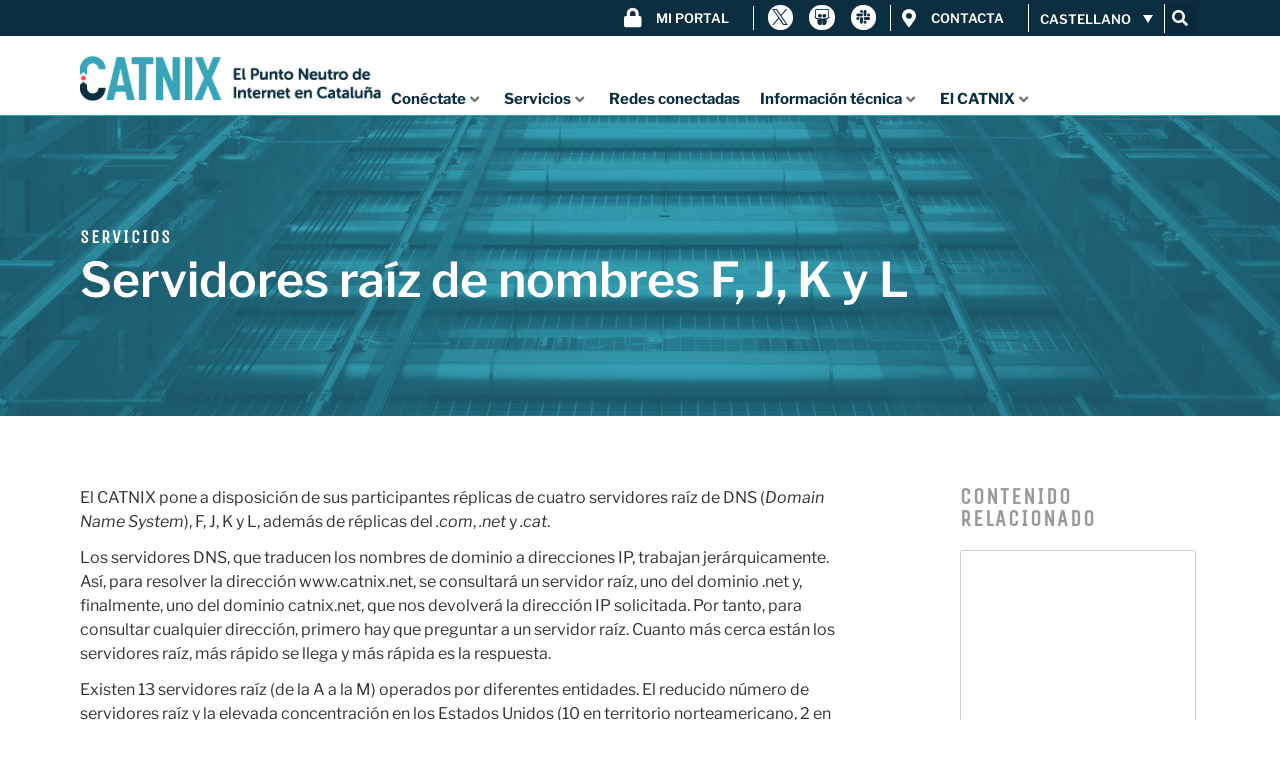

--- FILE ---
content_type: text/html; charset=UTF-8
request_url: https://www.catnix.net/es/servidores-raiz-de-nombres/
body_size: 323479
content:
<!DOCTYPE html>
<html lang="es-ES">
<head>
	<meta charset="UTF-8">
	<meta name="viewport" content="width=device-width,initial-scale=1,maximum-scale=1,user-scalable=no">
	<title>Servidores raíz de nombres &#8211; CATNIX. Punt neutre de connexió a internet de Catalunya</title>
<meta name='robots' content='max-image-preview:large' />
	<style>img:is([sizes="auto" i], [sizes^="auto," i]) { contain-intrinsic-size: 3000px 1500px }</style>
	<link rel="alternate" hreflang="ca" href="https://www.catnix.net/servidors-arrel-de-noms/" />
<link rel="alternate" hreflang="en" href="https://www.catnix.net/en/root-name-servers/" />
<link rel="alternate" hreflang="es" href="https://www.catnix.net/es/servidores-raiz-de-nombres/" />
<link rel="alternate" hreflang="x-default" href="https://www.catnix.net/servidors-arrel-de-noms/" />
<script id="cookieyes" type="text/javascript" src="https://cdn-cookieyes.com/client_data/15799e3c02820a03a2be6e5c/script.js"></script><link rel='dns-prefetch' href='//fonts.googleapis.com' />
<link rel="alternate" type="application/rss+xml" title="CATNIX. Punt neutre de connexió a internet de Catalunya &raquo; Feed" href="https://www.catnix.net/es/feed/" />
<link rel="alternate" type="application/rss+xml" title="CATNIX. Punt neutre de connexió a internet de Catalunya &raquo; Feed de los comentarios" href="https://www.catnix.net/es/comments/feed/" />
		<style>
			.lazyload,
			.lazyloading {
				max-width: 100%;
			}
		</style>
				<!-- This site uses the Google Analytics by ExactMetrics plugin v8.9.0 - Using Analytics tracking - https://www.exactmetrics.com/ -->
		<!-- Nota: ExactMetrics no está actualmente configurado en este sitio. El dueño del sitio necesita identificarse usando su cuenta de Google Analytics en el panel de ajustes de ExactMetrics. -->
					<!-- No tracking code set -->
				<!-- / Google Analytics by ExactMetrics -->
		<script type="text/javascript">
/* <![CDATA[ */
window._wpemojiSettings = {"baseUrl":"https:\/\/s.w.org\/images\/core\/emoji\/16.0.1\/72x72\/","ext":".png","svgUrl":"https:\/\/s.w.org\/images\/core\/emoji\/16.0.1\/svg\/","svgExt":".svg","source":{"concatemoji":"https:\/\/www.catnix.net\/wp-includes\/js\/wp-emoji-release.min.js"}};
/*! This file is auto-generated */
!function(s,n){var o,i,e;function c(e){try{var t={supportTests:e,timestamp:(new Date).valueOf()};sessionStorage.setItem(o,JSON.stringify(t))}catch(e){}}function p(e,t,n){e.clearRect(0,0,e.canvas.width,e.canvas.height),e.fillText(t,0,0);var t=new Uint32Array(e.getImageData(0,0,e.canvas.width,e.canvas.height).data),a=(e.clearRect(0,0,e.canvas.width,e.canvas.height),e.fillText(n,0,0),new Uint32Array(e.getImageData(0,0,e.canvas.width,e.canvas.height).data));return t.every(function(e,t){return e===a[t]})}function u(e,t){e.clearRect(0,0,e.canvas.width,e.canvas.height),e.fillText(t,0,0);for(var n=e.getImageData(16,16,1,1),a=0;a<n.data.length;a++)if(0!==n.data[a])return!1;return!0}function f(e,t,n,a){switch(t){case"flag":return n(e,"\ud83c\udff3\ufe0f\u200d\u26a7\ufe0f","\ud83c\udff3\ufe0f\u200b\u26a7\ufe0f")?!1:!n(e,"\ud83c\udde8\ud83c\uddf6","\ud83c\udde8\u200b\ud83c\uddf6")&&!n(e,"\ud83c\udff4\udb40\udc67\udb40\udc62\udb40\udc65\udb40\udc6e\udb40\udc67\udb40\udc7f","\ud83c\udff4\u200b\udb40\udc67\u200b\udb40\udc62\u200b\udb40\udc65\u200b\udb40\udc6e\u200b\udb40\udc67\u200b\udb40\udc7f");case"emoji":return!a(e,"\ud83e\udedf")}return!1}function g(e,t,n,a){var r="undefined"!=typeof WorkerGlobalScope&&self instanceof WorkerGlobalScope?new OffscreenCanvas(300,150):s.createElement("canvas"),o=r.getContext("2d",{willReadFrequently:!0}),i=(o.textBaseline="top",o.font="600 32px Arial",{});return e.forEach(function(e){i[e]=t(o,e,n,a)}),i}function t(e){var t=s.createElement("script");t.src=e,t.defer=!0,s.head.appendChild(t)}"undefined"!=typeof Promise&&(o="wpEmojiSettingsSupports",i=["flag","emoji"],n.supports={everything:!0,everythingExceptFlag:!0},e=new Promise(function(e){s.addEventListener("DOMContentLoaded",e,{once:!0})}),new Promise(function(t){var n=function(){try{var e=JSON.parse(sessionStorage.getItem(o));if("object"==typeof e&&"number"==typeof e.timestamp&&(new Date).valueOf()<e.timestamp+604800&&"object"==typeof e.supportTests)return e.supportTests}catch(e){}return null}();if(!n){if("undefined"!=typeof Worker&&"undefined"!=typeof OffscreenCanvas&&"undefined"!=typeof URL&&URL.createObjectURL&&"undefined"!=typeof Blob)try{var e="postMessage("+g.toString()+"("+[JSON.stringify(i),f.toString(),p.toString(),u.toString()].join(",")+"));",a=new Blob([e],{type:"text/javascript"}),r=new Worker(URL.createObjectURL(a),{name:"wpTestEmojiSupports"});return void(r.onmessage=function(e){c(n=e.data),r.terminate(),t(n)})}catch(e){}c(n=g(i,f,p,u))}t(n)}).then(function(e){for(var t in e)n.supports[t]=e[t],n.supports.everything=n.supports.everything&&n.supports[t],"flag"!==t&&(n.supports.everythingExceptFlag=n.supports.everythingExceptFlag&&n.supports[t]);n.supports.everythingExceptFlag=n.supports.everythingExceptFlag&&!n.supports.flag,n.DOMReady=!1,n.readyCallback=function(){n.DOMReady=!0}}).then(function(){return e}).then(function(){var e;n.supports.everything||(n.readyCallback(),(e=n.source||{}).concatemoji?t(e.concatemoji):e.wpemoji&&e.twemoji&&(t(e.twemoji),t(e.wpemoji)))}))}((window,document),window._wpemojiSettings);
/* ]]> */
</script>
			<style>
			#wp-admin-bar-layers-edit-layout .ab-icon:before{
				font-family: "layers-interface" !important;
				content: "\e62f" !important;
				font-size: 16px !important;
			}
			</style>
		<link rel='stylesheet' id='premium-addons-css' href='https://www.catnix.net/wp-content/plugins/premium-addons-for-elementor/assets/frontend/min-css/premium-addons.min.css' type='text/css' media='all' />
<style id='wp-emoji-styles-inline-css' type='text/css'>

	img.wp-smiley, img.emoji {
		display: inline !important;
		border: none !important;
		box-shadow: none !important;
		height: 1em !important;
		width: 1em !important;
		margin: 0 0.07em !important;
		vertical-align: -0.1em !important;
		background: none !important;
		padding: 0 !important;
	}
</style>
<style id='classic-theme-styles-inline-css' type='text/css'>
/*! This file is auto-generated */
.wp-block-button__link{color:#fff;background-color:#32373c;border-radius:9999px;box-shadow:none;text-decoration:none;padding:calc(.667em + 2px) calc(1.333em + 2px);font-size:1.125em}.wp-block-file__button{background:#32373c;color:#fff;text-decoration:none}
</style>
<style id='safe-svg-svg-icon-style-inline-css' type='text/css'>
.safe-svg-cover{text-align:center}.safe-svg-cover .safe-svg-inside{display:inline-block;max-width:100%}.safe-svg-cover svg{fill:currentColor;height:100%;max-height:100%;max-width:100%;width:100%}

</style>
<style id='global-styles-inline-css' type='text/css'>
:root{--wp--preset--aspect-ratio--square: 1;--wp--preset--aspect-ratio--4-3: 4/3;--wp--preset--aspect-ratio--3-4: 3/4;--wp--preset--aspect-ratio--3-2: 3/2;--wp--preset--aspect-ratio--2-3: 2/3;--wp--preset--aspect-ratio--16-9: 16/9;--wp--preset--aspect-ratio--9-16: 9/16;--wp--preset--color--black: #000000;--wp--preset--color--cyan-bluish-gray: #abb8c3;--wp--preset--color--white: #ffffff;--wp--preset--color--pale-pink: #f78da7;--wp--preset--color--vivid-red: #cf2e2e;--wp--preset--color--luminous-vivid-orange: #ff6900;--wp--preset--color--luminous-vivid-amber: #fcb900;--wp--preset--color--light-green-cyan: #7bdcb5;--wp--preset--color--vivid-green-cyan: #00d084;--wp--preset--color--pale-cyan-blue: #8ed1fc;--wp--preset--color--vivid-cyan-blue: #0693e3;--wp--preset--color--vivid-purple: #9b51e0;--wp--preset--gradient--vivid-cyan-blue-to-vivid-purple: linear-gradient(135deg,rgba(6,147,227,1) 0%,rgb(155,81,224) 100%);--wp--preset--gradient--light-green-cyan-to-vivid-green-cyan: linear-gradient(135deg,rgb(122,220,180) 0%,rgb(0,208,130) 100%);--wp--preset--gradient--luminous-vivid-amber-to-luminous-vivid-orange: linear-gradient(135deg,rgba(252,185,0,1) 0%,rgba(255,105,0,1) 100%);--wp--preset--gradient--luminous-vivid-orange-to-vivid-red: linear-gradient(135deg,rgba(255,105,0,1) 0%,rgb(207,46,46) 100%);--wp--preset--gradient--very-light-gray-to-cyan-bluish-gray: linear-gradient(135deg,rgb(238,238,238) 0%,rgb(169,184,195) 100%);--wp--preset--gradient--cool-to-warm-spectrum: linear-gradient(135deg,rgb(74,234,220) 0%,rgb(151,120,209) 20%,rgb(207,42,186) 40%,rgb(238,44,130) 60%,rgb(251,105,98) 80%,rgb(254,248,76) 100%);--wp--preset--gradient--blush-light-purple: linear-gradient(135deg,rgb(255,206,236) 0%,rgb(152,150,240) 100%);--wp--preset--gradient--blush-bordeaux: linear-gradient(135deg,rgb(254,205,165) 0%,rgb(254,45,45) 50%,rgb(107,0,62) 100%);--wp--preset--gradient--luminous-dusk: linear-gradient(135deg,rgb(255,203,112) 0%,rgb(199,81,192) 50%,rgb(65,88,208) 100%);--wp--preset--gradient--pale-ocean: linear-gradient(135deg,rgb(255,245,203) 0%,rgb(182,227,212) 50%,rgb(51,167,181) 100%);--wp--preset--gradient--electric-grass: linear-gradient(135deg,rgb(202,248,128) 0%,rgb(113,206,126) 100%);--wp--preset--gradient--midnight: linear-gradient(135deg,rgb(2,3,129) 0%,rgb(40,116,252) 100%);--wp--preset--font-size--small: 13px;--wp--preset--font-size--medium: 20px;--wp--preset--font-size--large: 36px;--wp--preset--font-size--x-large: 42px;--wp--preset--spacing--20: 0.44rem;--wp--preset--spacing--30: 0.67rem;--wp--preset--spacing--40: 1rem;--wp--preset--spacing--50: 1.5rem;--wp--preset--spacing--60: 2.25rem;--wp--preset--spacing--70: 3.38rem;--wp--preset--spacing--80: 5.06rem;--wp--preset--shadow--natural: 6px 6px 9px rgba(0, 0, 0, 0.2);--wp--preset--shadow--deep: 12px 12px 50px rgba(0, 0, 0, 0.4);--wp--preset--shadow--sharp: 6px 6px 0px rgba(0, 0, 0, 0.2);--wp--preset--shadow--outlined: 6px 6px 0px -3px rgba(255, 255, 255, 1), 6px 6px rgba(0, 0, 0, 1);--wp--preset--shadow--crisp: 6px 6px 0px rgba(0, 0, 0, 1);}:where(.is-layout-flex){gap: 0.5em;}:where(.is-layout-grid){gap: 0.5em;}body .is-layout-flex{display: flex;}.is-layout-flex{flex-wrap: wrap;align-items: center;}.is-layout-flex > :is(*, div){margin: 0;}body .is-layout-grid{display: grid;}.is-layout-grid > :is(*, div){margin: 0;}:where(.wp-block-columns.is-layout-flex){gap: 2em;}:where(.wp-block-columns.is-layout-grid){gap: 2em;}:where(.wp-block-post-template.is-layout-flex){gap: 1.25em;}:where(.wp-block-post-template.is-layout-grid){gap: 1.25em;}.has-black-color{color: var(--wp--preset--color--black) !important;}.has-cyan-bluish-gray-color{color: var(--wp--preset--color--cyan-bluish-gray) !important;}.has-white-color{color: var(--wp--preset--color--white) !important;}.has-pale-pink-color{color: var(--wp--preset--color--pale-pink) !important;}.has-vivid-red-color{color: var(--wp--preset--color--vivid-red) !important;}.has-luminous-vivid-orange-color{color: var(--wp--preset--color--luminous-vivid-orange) !important;}.has-luminous-vivid-amber-color{color: var(--wp--preset--color--luminous-vivid-amber) !important;}.has-light-green-cyan-color{color: var(--wp--preset--color--light-green-cyan) !important;}.has-vivid-green-cyan-color{color: var(--wp--preset--color--vivid-green-cyan) !important;}.has-pale-cyan-blue-color{color: var(--wp--preset--color--pale-cyan-blue) !important;}.has-vivid-cyan-blue-color{color: var(--wp--preset--color--vivid-cyan-blue) !important;}.has-vivid-purple-color{color: var(--wp--preset--color--vivid-purple) !important;}.has-black-background-color{background-color: var(--wp--preset--color--black) !important;}.has-cyan-bluish-gray-background-color{background-color: var(--wp--preset--color--cyan-bluish-gray) !important;}.has-white-background-color{background-color: var(--wp--preset--color--white) !important;}.has-pale-pink-background-color{background-color: var(--wp--preset--color--pale-pink) !important;}.has-vivid-red-background-color{background-color: var(--wp--preset--color--vivid-red) !important;}.has-luminous-vivid-orange-background-color{background-color: var(--wp--preset--color--luminous-vivid-orange) !important;}.has-luminous-vivid-amber-background-color{background-color: var(--wp--preset--color--luminous-vivid-amber) !important;}.has-light-green-cyan-background-color{background-color: var(--wp--preset--color--light-green-cyan) !important;}.has-vivid-green-cyan-background-color{background-color: var(--wp--preset--color--vivid-green-cyan) !important;}.has-pale-cyan-blue-background-color{background-color: var(--wp--preset--color--pale-cyan-blue) !important;}.has-vivid-cyan-blue-background-color{background-color: var(--wp--preset--color--vivid-cyan-blue) !important;}.has-vivid-purple-background-color{background-color: var(--wp--preset--color--vivid-purple) !important;}.has-black-border-color{border-color: var(--wp--preset--color--black) !important;}.has-cyan-bluish-gray-border-color{border-color: var(--wp--preset--color--cyan-bluish-gray) !important;}.has-white-border-color{border-color: var(--wp--preset--color--white) !important;}.has-pale-pink-border-color{border-color: var(--wp--preset--color--pale-pink) !important;}.has-vivid-red-border-color{border-color: var(--wp--preset--color--vivid-red) !important;}.has-luminous-vivid-orange-border-color{border-color: var(--wp--preset--color--luminous-vivid-orange) !important;}.has-luminous-vivid-amber-border-color{border-color: var(--wp--preset--color--luminous-vivid-amber) !important;}.has-light-green-cyan-border-color{border-color: var(--wp--preset--color--light-green-cyan) !important;}.has-vivid-green-cyan-border-color{border-color: var(--wp--preset--color--vivid-green-cyan) !important;}.has-pale-cyan-blue-border-color{border-color: var(--wp--preset--color--pale-cyan-blue) !important;}.has-vivid-cyan-blue-border-color{border-color: var(--wp--preset--color--vivid-cyan-blue) !important;}.has-vivid-purple-border-color{border-color: var(--wp--preset--color--vivid-purple) !important;}.has-vivid-cyan-blue-to-vivid-purple-gradient-background{background: var(--wp--preset--gradient--vivid-cyan-blue-to-vivid-purple) !important;}.has-light-green-cyan-to-vivid-green-cyan-gradient-background{background: var(--wp--preset--gradient--light-green-cyan-to-vivid-green-cyan) !important;}.has-luminous-vivid-amber-to-luminous-vivid-orange-gradient-background{background: var(--wp--preset--gradient--luminous-vivid-amber-to-luminous-vivid-orange) !important;}.has-luminous-vivid-orange-to-vivid-red-gradient-background{background: var(--wp--preset--gradient--luminous-vivid-orange-to-vivid-red) !important;}.has-very-light-gray-to-cyan-bluish-gray-gradient-background{background: var(--wp--preset--gradient--very-light-gray-to-cyan-bluish-gray) !important;}.has-cool-to-warm-spectrum-gradient-background{background: var(--wp--preset--gradient--cool-to-warm-spectrum) !important;}.has-blush-light-purple-gradient-background{background: var(--wp--preset--gradient--blush-light-purple) !important;}.has-blush-bordeaux-gradient-background{background: var(--wp--preset--gradient--blush-bordeaux) !important;}.has-luminous-dusk-gradient-background{background: var(--wp--preset--gradient--luminous-dusk) !important;}.has-pale-ocean-gradient-background{background: var(--wp--preset--gradient--pale-ocean) !important;}.has-electric-grass-gradient-background{background: var(--wp--preset--gradient--electric-grass) !important;}.has-midnight-gradient-background{background: var(--wp--preset--gradient--midnight) !important;}.has-small-font-size{font-size: var(--wp--preset--font-size--small) !important;}.has-medium-font-size{font-size: var(--wp--preset--font-size--medium) !important;}.has-large-font-size{font-size: var(--wp--preset--font-size--large) !important;}.has-x-large-font-size{font-size: var(--wp--preset--font-size--x-large) !important;}
:where(.wp-block-post-template.is-layout-flex){gap: 1.25em;}:where(.wp-block-post-template.is-layout-grid){gap: 1.25em;}
:where(.wp-block-columns.is-layout-flex){gap: 2em;}:where(.wp-block-columns.is-layout-grid){gap: 2em;}
:root :where(.wp-block-pullquote){font-size: 1.5em;line-height: 1.6;}
</style>
<link rel='stylesheet' id='table-addons-for-elementor-css' href='https://www.catnix.net/wp-content/plugins/table-addons-for-elementor/public/css/table-addons-for-elementor-public.css' type='text/css' media='all' />
<link rel='stylesheet' id='wpml-legacy-dropdown-0-css' href='https://www.catnix.net/wp-content/plugins/sitepress-multilingual-cms/templates/language-switchers/legacy-dropdown/style.min.css' type='text/css' media='all' />
<style id='wpml-legacy-dropdown-0-inline-css' type='text/css'>
.wpml-ls-statics-shortcode_actions{background-color:#0a2d40;}.wpml-ls-statics-shortcode_actions, .wpml-ls-statics-shortcode_actions .wpml-ls-sub-menu, .wpml-ls-statics-shortcode_actions a {border-color:#0a2d40;}.wpml-ls-statics-shortcode_actions a, .wpml-ls-statics-shortcode_actions .wpml-ls-sub-menu a, .wpml-ls-statics-shortcode_actions .wpml-ls-sub-menu a:link, .wpml-ls-statics-shortcode_actions li:not(.wpml-ls-current-language) .wpml-ls-link, .wpml-ls-statics-shortcode_actions li:not(.wpml-ls-current-language) .wpml-ls-link:link {color:#ffffff;background-color:#0a2d40;}.wpml-ls-statics-shortcode_actions .wpml-ls-sub-menu a:hover,.wpml-ls-statics-shortcode_actions .wpml-ls-sub-menu a:focus, .wpml-ls-statics-shortcode_actions .wpml-ls-sub-menu a:link:hover, .wpml-ls-statics-shortcode_actions .wpml-ls-sub-menu a:link:focus {color:#37a5b7;background-color:#0a2d40;}.wpml-ls-statics-shortcode_actions .wpml-ls-current-language > a {color:#ffffff;background-color:#0a2d40;}.wpml-ls-statics-shortcode_actions .wpml-ls-current-language:hover>a, .wpml-ls-statics-shortcode_actions .wpml-ls-current-language>a:focus {color:#37a5b7;background-color:#0a2d40;}
</style>
<link rel='stylesheet' id='eae-css-css' href='https://www.catnix.net/wp-content/plugins/addon-elements-for-elementor-page-builder/assets/css/eae.min.css' type='text/css' media='all' />
<link rel='stylesheet' id='eae-peel-css-css' href='https://www.catnix.net/wp-content/plugins/addon-elements-for-elementor-page-builder/assets/lib/peel/peel.css' type='text/css' media='all' />
<link rel='stylesheet' id='font-awesome-4-shim-css' href='https://www.catnix.net/wp-content/plugins/elementor/assets/lib/font-awesome/css/v4-shims.min.css' type='text/css' media='all' />
<link rel='stylesheet' id='font-awesome-5-all-css' href='https://www.catnix.net/wp-content/plugins/elementor/assets/lib/font-awesome/css/all.min.css' type='text/css' media='all' />
<link rel='stylesheet' id='vegas-css-css' href='https://www.catnix.net/wp-content/plugins/addon-elements-for-elementor-page-builder/assets/lib/vegas/vegas.min.css' type='text/css' media='all' />
<link rel='stylesheet' id='layers-framework-css' href='https://www.catnix.net/wp-content/themes/catnix/assets/css/framework.css' type='text/css' media='all' />
<link rel='stylesheet' id='layers-components-css' href='https://www.catnix.net/wp-content/themes/catnix/assets/css/components.css' type='text/css' media='all' />
<link rel='stylesheet' id='layers-responsive-css' href='https://www.catnix.net/wp-content/themes/catnix/assets/css/responsive.css' type='text/css' media='all' />
<link rel='stylesheet' id='layers-icon-fonts-css' href='https://www.catnix.net/wp-content/themes/catnix/assets/css/layers-icons.css' type='text/css' media='all' />
<link rel='stylesheet' id='layers-pro-css' href='https://www.catnix.net/wp-content/themes/catnix/assets/css/layers-pro.css' type='text/css' media='all' />
<link rel='stylesheet' id='cx-google-fonts-jet_menu_options-css' href='//fonts.googleapis.com/css?family=Libre+Franklin%3A400&#038;subset=latin' type='text/css' media='all' />
<link rel='stylesheet' id='jet-menu-public-styles-css' href='https://www.catnix.net/wp-content/plugins/jet-menu/assets/public/css/public.css' type='text/css' media='all' />
<link rel='stylesheet' id='jet-menu-general-css' href='https://www.catnix.net/wp-content/uploads/jet-menu/jet-menu-general.css' type='text/css' media='all' />
<link rel='stylesheet' id='elementor-frontend-css' href='https://www.catnix.net/wp-content/plugins/elementor/assets/css/frontend.min.css' type='text/css' media='all' />
<link rel='stylesheet' id='widget-icon-list-css' href='https://www.catnix.net/wp-content/plugins/elementor/assets/css/widget-icon-list.min.css' type='text/css' media='all' />
<link rel='stylesheet' id='e-animation-push-css' href='https://www.catnix.net/wp-content/plugins/elementor/assets/lib/animations/styles/e-animation-push.min.css' type='text/css' media='all' />
<link rel='stylesheet' id='widget-social-icons-css' href='https://www.catnix.net/wp-content/plugins/elementor/assets/css/widget-social-icons.min.css' type='text/css' media='all' />
<link rel='stylesheet' id='e-apple-webkit-css' href='https://www.catnix.net/wp-content/plugins/elementor/assets/css/conditionals/apple-webkit.min.css' type='text/css' media='all' />
<link rel='stylesheet' id='widget-search-form-css' href='https://www.catnix.net/wp-content/plugins/elementor-pro/assets/css/widget-search-form.min.css' type='text/css' media='all' />
<link rel='stylesheet' id='elementor-icons-shared-0-css' href='https://www.catnix.net/wp-content/plugins/elementor/assets/lib/font-awesome/css/fontawesome.min.css' type='text/css' media='all' />
<link rel='stylesheet' id='elementor-icons-fa-solid-css' href='https://www.catnix.net/wp-content/plugins/elementor/assets/lib/font-awesome/css/solid.min.css' type='text/css' media='all' />
<link rel='stylesheet' id='e-sticky-css' href='https://www.catnix.net/wp-content/plugins/elementor-pro/assets/css/modules/sticky.min.css' type='text/css' media='all' />
<link rel='stylesheet' id='widget-image-css' href='https://www.catnix.net/wp-content/plugins/elementor/assets/css/widget-image.min.css' type='text/css' media='all' />
<link rel='stylesheet' id='e-animation-fadeInDown-css' href='https://www.catnix.net/wp-content/plugins/elementor/assets/lib/animations/styles/fadeInDown.min.css' type='text/css' media='all' />
<link rel='stylesheet' id='widget-heading-css' href='https://www.catnix.net/wp-content/plugins/elementor/assets/css/widget-heading.min.css' type='text/css' media='all' />
<link rel='stylesheet' id='elementor-icons-css' href='https://www.catnix.net/wp-content/plugins/elementor/assets/lib/eicons/css/elementor-icons.min.css' type='text/css' media='all' />
<link rel='stylesheet' id='elementor-post-6093-css' href='https://www.catnix.net/wp-content/uploads/elementor/css/post-6093.css' type='text/css' media='all' />
<link rel='stylesheet' id='widget-call-to-action-css' href='https://www.catnix.net/wp-content/plugins/elementor-pro/assets/css/widget-call-to-action.min.css' type='text/css' media='all' />
<link rel='stylesheet' id='e-transitions-css' href='https://www.catnix.net/wp-content/plugins/elementor-pro/assets/css/conditionals/transitions.min.css' type='text/css' media='all' />
<link rel='stylesheet' id='elementor-post-3583-css' href='https://www.catnix.net/wp-content/uploads/elementor/css/post-3583.css' type='text/css' media='all' />
<link rel='stylesheet' id='elementor-post-3859-css' href='https://www.catnix.net/wp-content/uploads/elementor/css/post-3859.css' type='text/css' media='all' />
<link rel='stylesheet' id='elementor-post-3931-css' href='https://www.catnix.net/wp-content/uploads/elementor/css/post-3931.css' type='text/css' media='all' />
<link rel='stylesheet' id='tablepress-default-css' href='https://www.catnix.net/wp-content/tablepress-combined.min.css' type='text/css' media='all' />
<link rel='stylesheet' id='layers-style-css' href='https://www.catnix.net/wp-content/themes/catnix-child/style.css' type='text/css' media='all' />
<link rel='stylesheet' id='ari-fancybox-css' href='https://www.catnix.net/wp-content/plugins/ari-fancy-lightbox/assets/fancybox/jquery.fancybox.min.css' type='text/css' media='all' />
<style id='ari-fancybox-inline-css' type='text/css'>
BODY .fancybox-container{z-index:200000}BODY .fancybox-is-open .fancybox-bg{opacity:0.87}BODY .fancybox-bg {background-color:#0f0f11}BODY .fancybox-thumbs {background-color:#ffffff}
</style>
<link rel='stylesheet' id='elementor-gf-local-roboto-css' href='https://www.catnix.net/wp-content/uploads/elementor/google-fonts/css/roboto.css' type='text/css' media='all' />
<link rel='stylesheet' id='elementor-gf-local-robotoslab-css' href='https://www.catnix.net/wp-content/uploads/elementor/google-fonts/css/robotoslab.css' type='text/css' media='all' />
<link rel='stylesheet' id='elementor-gf-local-unicaone-css' href='https://www.catnix.net/wp-content/uploads/elementor/google-fonts/css/unicaone.css' type='text/css' media='all' />
<link rel='stylesheet' id='elementor-gf-local-librefranklin-css' href='https://www.catnix.net/wp-content/uploads/elementor/google-fonts/css/librefranklin.css' type='text/css' media='all' />
<link rel='stylesheet' id='elementor-icons-fa-regular-css' href='https://www.catnix.net/wp-content/plugins/elementor/assets/lib/font-awesome/css/regular.min.css' type='text/css' media='all' />
<link rel='stylesheet' id='elementor-icons-fa-brands-css' href='https://www.catnix.net/wp-content/plugins/elementor/assets/lib/font-awesome/css/brands.min.css' type='text/css' media='all' />
<script type="text/javascript" src="https://www.catnix.net/wp-content/plugins/stop-user-enumeration/frontend/js/frontend.js" id="stop-user-enumeration-js" defer="defer" data-wp-strategy="defer"></script>
<script type="text/javascript" src="https://www.catnix.net/wp-content/plugins/sitepress-multilingual-cms/templates/language-switchers/legacy-dropdown/script.min.js" id="wpml-legacy-dropdown-0-js"></script>
<script type="text/javascript" src="https://www.catnix.net/wp-content/plugins/addon-elements-for-elementor-page-builder/assets/js/iconHelper.js" id="eae-iconHelper-js"></script>
<script type="text/javascript" src="https://www.catnix.net/wp-includes/js/jquery/jquery.min.js" id="jquery-core-js"></script>
<script type="text/javascript" src="https://www.catnix.net/wp-includes/js/jquery/jquery-migrate.min.js" id="jquery-migrate-js"></script>
<script type="text/javascript" src="https://www.catnix.net/wp-content/themes/catnix-child/js/scripts.js" id="custom-script-js"></script>
<script type="text/javascript" src="https://www.catnix.net/wp-content/themes/catnix/assets/js/plugins.js" id="layers-plugins-js"></script>
<script type="text/javascript" id="layers-framework-js-extra">
/* <![CDATA[ */
var layers_script_settings = {"header_sticky_breakpoint":"270"};
/* ]]> */
</script>
<script type="text/javascript" src="https://www.catnix.net/wp-content/themes/catnix/assets/js/layers.framework.js" id="layers-framework-js"></script>
<script type="text/javascript" src="https://www.catnix.net/wp-content/themes/catnix/assets/js/layers-pro.js" id="layers-pro-js"></script>
<script type="text/javascript" id="ari-fancybox-js-extra">
/* <![CDATA[ */
var ARI_FANCYBOX = {"lightbox":{"backFocus":false,"trapFocus":false,"thumbs":{"hideOnClose":false},"touch":{"vertical":true,"momentum":true},"buttons":["slideShow","fullScreen","thumbs","close"],"lang":"custom","i18n":{"custom":{"PREV":"Previous","NEXT":"Next","PLAY_START":"Start slideshow (P)","PLAY_STOP":"Stop slideshow (P)","FULL_SCREEN":"Full screen (F)","THUMBS":"Thumbnails (G)","CLOSE":"Close (Esc)","ERROR":"The requested content cannot be loaded. <br\/> Please try again later."}}},"convert":{"images":{"convert":true,"post_grouping":true,"convertNameSmart":true}},"sanitize":null,"viewers":{"pdfjs":{"url":"https:\/\/www.catnix.net\/wp-content\/plugins\/ari-fancy-lightbox\/assets\/pdfjs\/web\/viewer.html"}}};
/* ]]> */
</script>
<script type="text/javascript" id="ari-fancybox-js-before">
/* <![CDATA[ */
ARI_FANCYBOX_INIT_FUNC = function($) {var oldCaptionHandler = ARI_FANCYBOX_HELPER.defaults.lightbox.caption;

ARI_FANCYBOX_HELPER.defaults.lightbox.caption = function() {
return oldCaptionHandler.call(this) || $(this).find('img').attr('alt') || '';
}}
/* ]]> */
</script>
<script type="text/javascript" src="https://www.catnix.net/wp-content/plugins/ari-fancy-lightbox/assets/fancybox/jquery.fancybox.min.js" id="ari-fancybox-js"></script>
<link rel="https://api.w.org/" href="https://www.catnix.net/es/wp-json/" /><link rel="alternate" title="JSON" type="application/json" href="https://www.catnix.net/es/wp-json/wp/v2/pages/3583" /><link rel="EditURI" type="application/rsd+xml" title="RSD" href="https://www.catnix.net/xmlrpc.php?rsd" />
<link rel="canonical" href="https://www.catnix.net/es/servidores-raiz-de-nombres/" />
<link rel='shortlink' href='https://www.catnix.net/es/?p=3583' />
<link rel="alternate" title="oEmbed (JSON)" type="application/json+oembed" href="https://www.catnix.net/es/wp-json/oembed/1.0/embed?url=https%3A%2F%2Fwww.catnix.net%2Fes%2Fservidores-raiz-de-nombres%2F" />
<link rel="alternate" title="oEmbed (XML)" type="text/xml+oembed" href="https://www.catnix.net/es/wp-json/oembed/1.0/embed?url=https%3A%2F%2Fwww.catnix.net%2Fes%2Fservidores-raiz-de-nombres%2F&#038;format=xml" />
<meta name="generator" content="WPML ver:4.8.4 stt:8,1,2;" />
		<script>
			document.documentElement.className = document.documentElement.className.replace('no-js', 'js');
		</script>
				<style>
			.no-js img.lazyload {
				display: none;
			}

			figure.wp-block-image img.lazyloading {
				min-width: 150px;
			}

			.lazyload,
			.lazyloading {
				--smush-placeholder-width: 100px;
				--smush-placeholder-aspect-ratio: 1/1;
				width: var(--smush-image-width, var(--smush-placeholder-width)) !important;
				aspect-ratio: var(--smush-image-aspect-ratio, var(--smush-placeholder-aspect-ratio)) !important;
			}

						.lazyload, .lazyloading {
				opacity: 0;
			}

			.lazyloaded {
				opacity: 1;
				transition: opacity 400ms;
				transition-delay: 0ms;
			}

					</style>
		<style type="text/css" id="layers-inline-styles-header">

 .header-site.invert .nav-horizontal > ul > li > a, .header-site .nav-horizontal > ul > li > a, .header-search a { border-radius: 4px;} 

 input[type="button"], input[type="submit"], button, .button, .form-submit input[type="submit"] { border-width: 0px;border-radius: 4px;} 

 .invert input[type="button"], .invert input[type="submit"], .invert button, .invert .button, .invert .form-submit input[type="submit"] { border-width: 0px;border-radius: 0px;} 

 .header-site, .header-site.header-sticky { background-color: #37a5b7;} 

.footer-site {background-color: #2b2b2b;}

.sidebar .well {background-color: #FFFFFF;}</style>			<meta property="og:title" content="Servidores raíz de nombres" />
							<meta property="og:description" content="Servicios Servidores raíz de nombres F, J, K y L El CATNIX pone a disposición de sus participantes réplicas de cuatro servidores raíz de DNS (Domain Name System), F, J, K y L, además de réplicas del .com, .net y .cat. Los servidores DNS, que traducen los nombres de dominio a direcciones IP, trabajan jerárquicamente. [&hellip;]" />
						<meta property="og:type" content="website" />
			<meta property="og:url" content="https://www.catnix.net/es/servidores-raiz-de-nombres/" />
					<meta name="generator" content="Elementor 3.32.5; features: additional_custom_breakpoints; settings: css_print_method-external, google_font-enabled, font_display-auto">
<style type="text/css">.recentcomments a{display:inline !important;padding:0 !important;margin:0 !important;}</style>			<style>
				.e-con.e-parent:nth-of-type(n+4):not(.e-lazyloaded):not(.e-no-lazyload),
				.e-con.e-parent:nth-of-type(n+4):not(.e-lazyloaded):not(.e-no-lazyload) * {
					background-image: none !important;
				}
				@media screen and (max-height: 1024px) {
					.e-con.e-parent:nth-of-type(n+3):not(.e-lazyloaded):not(.e-no-lazyload),
					.e-con.e-parent:nth-of-type(n+3):not(.e-lazyloaded):not(.e-no-lazyload) * {
						background-image: none !important;
					}
				}
				@media screen and (max-height: 640px) {
					.e-con.e-parent:nth-of-type(n+2):not(.e-lazyloaded):not(.e-no-lazyload),
					.e-con.e-parent:nth-of-type(n+2):not(.e-lazyloaded):not(.e-no-lazyload) * {
						background-image: none !important;
					}
				}
			</style>
			<link rel="icon" href="https://www.catnix.net/wp-content/uploads/2019/10/cropped-favicon-catnix-ok-32x32.png" sizes="32x32" />
<link rel="icon" href="https://www.catnix.net/wp-content/uploads/2019/10/cropped-favicon-catnix-ok-192x192.png" sizes="192x192" />
<link rel="apple-touch-icon" href="https://www.catnix.net/wp-content/uploads/2019/10/cropped-favicon-catnix-ok-180x180.png" />
<meta name="msapplication-TileImage" content="https://www.catnix.net/wp-content/uploads/2019/10/cropped-favicon-catnix-ok-270x270.png" />
</head>
<body class="wp-singular page-template page-template-template-blank page-template-template-blank-php page page-id-3583 wp-theme-catnix wp-child-theme-catnix-child body-header-logo-left layers-pro-active layers-animate opacity-0 jet-mega-menu-location elementor-default elementor-kit-6093 elementor-page elementor-page-3583">
	<div class="wrapper invert off-canvas-right" id="off-canvas-right">
    <a class="close-canvas" data-toggle="#off-canvas-right" data-toggle-class="open">
        <i class="l-close"></i>
        Close    </a>

    <div class="content nav-mobile clearfix">
        <div class="jet-mega-menu jet-mega-menu--layout-horizontal jet-mega-menu--sub-position-horizontal jet-mega-menu--dropdown-layout-default jet-mega-menu--dropdown-position-right jet-mega-menu--animation-fade jet-mega-menu--location-wp-nav jet-mega-menu--roll-up   " data-settings='{"menuId":24,"menuUniqId":"6930a4fd24988","rollUp":true,"megaAjaxLoad":false,"layout":"horizontal","subEvent":"hover","subCloseBehavior":"mouseleave","mouseLeaveDelay":500,"subTrigger":"item","subPosition":"horizontal","megaWidthType":"container","megaWidthSelector":"","breakpoint":768,"signatures":[]}'><div class="jet-mega-menu-toggle" role="button" tabindex="0" aria-label="Open/Close Menu"><div class="jet-mega-menu-toggle-icon jet-mega-menu-toggle-icon--default-state"><svg class="svg-icon" aria-hidden="true" role="img" focusable="false" width="20" height="20" viewBox="0 0 20 20" fill="none" xmlns="http://www.w3.org/2000/svg"><path d="M5 15H15V13H5V15ZM5 5V7H15V5H5ZM5 11H15V9H5V11Z" fill="currentColor"/></svg></div><div class="jet-mega-menu-toggle-icon jet-mega-menu-toggle-icon--opened-state"><svg class="svg-icon" aria-hidden="true" role="img" focusable="false" width="20" height="20" viewBox="0 0 20 20" fill="none" xmlns="http://www.w3.org/2000/svg"><path d="M14.95 6.46L11.41 10L14.95 13.54L13.54 14.95L10 11.42L6.47 14.95L5.05 13.53L8.58 10L5.05 6.47L6.47 5.05L10 8.58L13.54 5.05L14.95 6.46Z" fill="currentColor"/></svg></div></div><nav class="jet-mega-menu-container" aria-label="Main nav"><ul class="jet-mega-menu-list"><li id="jet-mega-menu-item-3755" class="jet-mega-menu-item jet-mega-menu-item-type-custom jet-mega-menu-item-object-custom jet-mega-menu-item--mega jet-mega-menu-item-has-children jet-mega-menu-item--top-level jet-mega-menu-item-3755"><div class="jet-mega-menu-item__inner" role="button" tabindex="0" aria-haspopup="true" aria-expanded="false" aria-label="Conéctate"><a href="#" class="jet-mega-menu-item__link jet-mega-menu-item__link--top-level"><div class="jet-mega-menu-item__title"><div class="jet-mega-menu-item__label">Conéctate</div></div></a></div><div class="jet-mega-menu-mega-container" data-template-id="3760" data-template-content="elementor" data-position="default"><div class="jet-mega-menu-mega-container__inner"><style>.elementor-3760 .elementor-element.elementor-element-3b281252:not(.elementor-motion-effects-element-type-background), .elementor-3760 .elementor-element.elementor-element-3b281252 > .elementor-motion-effects-container > .elementor-motion-effects-layer{background-color:#0a2d40;}.elementor-3760 .elementor-element.elementor-element-3b281252 > .elementor-container{min-height:270px;}.elementor-3760 .elementor-element.elementor-element-3b281252{transition:background 0.3s, border 0.3s, border-radius 0.3s, box-shadow 0.3s;margin-top:0px;margin-bottom:0px;padding:40px 0px 30px 0px;}.elementor-3760 .elementor-element.elementor-element-3b281252 > .elementor-background-overlay{transition:background 0.3s, border-radius 0.3s, opacity 0.3s;}.elementor-3760 .elementor-element.elementor-element-7556413a > .elementor-element-populated{text-align:left;padding:0% 20% 0% 0%;}.elementor-widget-heading .elementor-heading-title{font-family:var( --e-global-typography-primary-font-family ), Sans-serif;font-weight:var( --e-global-typography-primary-font-weight );color:var( --e-global-color-primary );}.elementor-3760 .elementor-element.elementor-element-3a4399fa .elementor-heading-title{font-family:"Unica One", Sans-serif;font-weight:600;text-transform:uppercase;}.elementor-3760 .elementor-element.elementor-element-65d0b10b{margin-top:10px;margin-bottom:0px;}.elementor-3760 .elementor-element.elementor-element-3805612 > .elementor-element-populated{padding:0% -30% 0% 0%;}.elementor-widget-nav-menu .elementor-nav-menu .elementor-item{font-family:var( --e-global-typography-primary-font-family ), Sans-serif;font-weight:var( --e-global-typography-primary-font-weight );}.elementor-widget-nav-menu .elementor-nav-menu--main .elementor-item{color:var( --e-global-color-text );fill:var( --e-global-color-text );}.elementor-widget-nav-menu .elementor-nav-menu--main .elementor-item:hover,
					.elementor-widget-nav-menu .elementor-nav-menu--main .elementor-item.elementor-item-active,
					.elementor-widget-nav-menu .elementor-nav-menu--main .elementor-item.highlighted,
					.elementor-widget-nav-menu .elementor-nav-menu--main .elementor-item:focus{color:var( --e-global-color-accent );fill:var( --e-global-color-accent );}.elementor-widget-nav-menu .elementor-nav-menu--main:not(.e--pointer-framed) .elementor-item:before,
					.elementor-widget-nav-menu .elementor-nav-menu--main:not(.e--pointer-framed) .elementor-item:after{background-color:var( --e-global-color-accent );}.elementor-widget-nav-menu .e--pointer-framed .elementor-item:before,
					.elementor-widget-nav-menu .e--pointer-framed .elementor-item:after{border-color:var( --e-global-color-accent );}.elementor-widget-nav-menu{--e-nav-menu-divider-color:var( --e-global-color-text );}.elementor-widget-nav-menu .elementor-nav-menu--dropdown .elementor-item, .elementor-widget-nav-menu .elementor-nav-menu--dropdown  .elementor-sub-item{font-family:var( --e-global-typography-accent-font-family ), Sans-serif;font-weight:var( --e-global-typography-accent-font-weight );}.elementor-3760 .elementor-element.elementor-element-24314216 > .elementor-widget-container{margin:0% 20% 0% 0%;}.elementor-3760 .elementor-element.elementor-element-24314216 .elementor-menu-toggle{margin:0 auto;}.elementor-3760 .elementor-element.elementor-element-24314216 .elementor-nav-menu .elementor-item{font-family:"Libre Franklin", Sans-serif;font-size:16px;font-weight:600;}.elementor-3760 .elementor-element.elementor-element-24314216 .elementor-nav-menu--main .elementor-item{color:#ffffff;fill:#ffffff;padding-left:0px;padding-right:0px;padding-top:0px;padding-bottom:0px;}.elementor-3760 .elementor-element.elementor-element-24314216 .elementor-nav-menu--main .elementor-item:hover,
					.elementor-3760 .elementor-element.elementor-element-24314216 .elementor-nav-menu--main .elementor-item.elementor-item-active,
					.elementor-3760 .elementor-element.elementor-element-24314216 .elementor-nav-menu--main .elementor-item.highlighted,
					.elementor-3760 .elementor-element.elementor-element-24314216 .elementor-nav-menu--main .elementor-item:focus{color:#37a5b7;fill:#37a5b7;}.elementor-3760 .elementor-element.elementor-element-24314216 .elementor-nav-menu--main:not(.e--pointer-framed) .elementor-item:before,
					.elementor-3760 .elementor-element.elementor-element-24314216 .elementor-nav-menu--main:not(.e--pointer-framed) .elementor-item:after{background-color:#37a5b7;}.elementor-3760 .elementor-element.elementor-element-24314216 .e--pointer-framed .elementor-item:before,
					.elementor-3760 .elementor-element.elementor-element-24314216 .e--pointer-framed .elementor-item:after{border-color:#37a5b7;}.elementor-3760 .elementor-element.elementor-element-24314216 .e--pointer-framed .elementor-item:before{border-width:3px;}.elementor-3760 .elementor-element.elementor-element-24314216 .e--pointer-framed.e--animation-draw .elementor-item:before{border-width:0 0 3px 3px;}.elementor-3760 .elementor-element.elementor-element-24314216 .e--pointer-framed.e--animation-draw .elementor-item:after{border-width:3px 3px 0 0;}.elementor-3760 .elementor-element.elementor-element-24314216 .e--pointer-framed.e--animation-corners .elementor-item:before{border-width:3px 0 0 3px;}.elementor-3760 .elementor-element.elementor-element-24314216 .e--pointer-framed.e--animation-corners .elementor-item:after{border-width:0 3px 3px 0;}.elementor-3760 .elementor-element.elementor-element-24314216 .e--pointer-underline .elementor-item:after,
					 .elementor-3760 .elementor-element.elementor-element-24314216 .e--pointer-overline .elementor-item:before,
					 .elementor-3760 .elementor-element.elementor-element-24314216 .e--pointer-double-line .elementor-item:before,
					 .elementor-3760 .elementor-element.elementor-element-24314216 .e--pointer-double-line .elementor-item:after{height:3px;}.elementor-3760 .elementor-element.elementor-element-24314216{--e-nav-menu-horizontal-menu-item-margin:calc( 16px / 2 );}.elementor-3760 .elementor-element.elementor-element-24314216 .elementor-nav-menu--main:not(.elementor-nav-menu--layout-horizontal) .elementor-nav-menu > li:not(:last-child){margin-bottom:16px;}.elementor-3760 .elementor-element.elementor-element-4190f267 > .elementor-widget-container{margin:0% 20% 0% 0%;}.elementor-3760 .elementor-element.elementor-element-4190f267 .elementor-menu-toggle{margin:0 auto;}.elementor-3760 .elementor-element.elementor-element-4190f267 .elementor-nav-menu .elementor-item{font-family:"Libre Franklin", Sans-serif;font-size:16px;font-weight:600;}.elementor-3760 .elementor-element.elementor-element-4190f267 .elementor-nav-menu--main .elementor-item{color:#ffffff;fill:#ffffff;padding-left:0px;padding-right:0px;padding-top:0px;padding-bottom:0px;}.elementor-3760 .elementor-element.elementor-element-4190f267 .elementor-nav-menu--main .elementor-item:hover,
					.elementor-3760 .elementor-element.elementor-element-4190f267 .elementor-nav-menu--main .elementor-item.elementor-item-active,
					.elementor-3760 .elementor-element.elementor-element-4190f267 .elementor-nav-menu--main .elementor-item.highlighted,
					.elementor-3760 .elementor-element.elementor-element-4190f267 .elementor-nav-menu--main .elementor-item:focus{color:#37a5b7;fill:#37a5b7;}.elementor-3760 .elementor-element.elementor-element-4190f267 .elementor-nav-menu--main:not(.e--pointer-framed) .elementor-item:before,
					.elementor-3760 .elementor-element.elementor-element-4190f267 .elementor-nav-menu--main:not(.e--pointer-framed) .elementor-item:after{background-color:#37a5b7;}.elementor-3760 .elementor-element.elementor-element-4190f267 .e--pointer-framed .elementor-item:before,
					.elementor-3760 .elementor-element.elementor-element-4190f267 .e--pointer-framed .elementor-item:after{border-color:#37a5b7;}.elementor-3760 .elementor-element.elementor-element-4190f267 .e--pointer-framed .elementor-item:before{border-width:1px;}.elementor-3760 .elementor-element.elementor-element-4190f267 .e--pointer-framed.e--animation-draw .elementor-item:before{border-width:0 0 1px 1px;}.elementor-3760 .elementor-element.elementor-element-4190f267 .e--pointer-framed.e--animation-draw .elementor-item:after{border-width:1px 1px 0 0;}.elementor-3760 .elementor-element.elementor-element-4190f267 .e--pointer-framed.e--animation-corners .elementor-item:before{border-width:1px 0 0 1px;}.elementor-3760 .elementor-element.elementor-element-4190f267 .e--pointer-framed.e--animation-corners .elementor-item:after{border-width:0 1px 1px 0;}.elementor-3760 .elementor-element.elementor-element-4190f267 .e--pointer-underline .elementor-item:after,
					 .elementor-3760 .elementor-element.elementor-element-4190f267 .e--pointer-overline .elementor-item:before,
					 .elementor-3760 .elementor-element.elementor-element-4190f267 .e--pointer-double-line .elementor-item:before,
					 .elementor-3760 .elementor-element.elementor-element-4190f267 .e--pointer-double-line .elementor-item:after{height:1px;}.elementor-3760 .elementor-element.elementor-element-4190f267{--e-nav-menu-horizontal-menu-item-margin:calc( 16px / 2 );}.elementor-3760 .elementor-element.elementor-element-4190f267 .elementor-nav-menu--main:not(.elementor-nav-menu--layout-horizontal) .elementor-nav-menu > li:not(:last-child){margin-bottom:16px;}.elementor-3760 .elementor-element.elementor-element-582a3bee > .elementor-element-populated{text-align:left;padding:0% 0% 0% 0%;}.elementor-3760 .elementor-element.elementor-element-7e64143a{margin-top:64px;margin-bottom:0px;}.elementor-3760 .elementor-element.elementor-element-2331cfe5 > .elementor-element-populated{padding:0px 0px 0px 0px;}.elementor-widget-call-to-action .elementor-cta__title{font-family:var( --e-global-typography-primary-font-family ), Sans-serif;font-weight:var( --e-global-typography-primary-font-weight );}.elementor-widget-call-to-action .elementor-cta__description{font-family:var( --e-global-typography-text-font-family ), Sans-serif;font-weight:var( --e-global-typography-text-font-weight );}.elementor-widget-call-to-action .elementor-cta__button{font-family:var( --e-global-typography-accent-font-family ), Sans-serif;font-weight:var( --e-global-typography-accent-font-weight );}.elementor-widget-call-to-action .elementor-ribbon-inner{background-color:var( --e-global-color-accent );font-family:var( --e-global-typography-accent-font-family ), Sans-serif;font-weight:var( --e-global-typography-accent-font-weight );}.elementor-3760 .elementor-element.elementor-element-7121d6b9 .elementor-cta .elementor-cta__bg, .elementor-3760 .elementor-element.elementor-element-7121d6b9 .elementor-cta .elementor-cta__bg-overlay{transition-duration:1500ms;}.elementor-3760 .elementor-element.elementor-element-7121d6b9 > .elementor-widget-container{border-style:solid;border-width:1px 1px 1px 1px;border-color:#cccccc;border-radius:3px 3px 3px 3px;}.elementor-3760 .elementor-element.elementor-element-7121d6b9 .elementor-cta__content{min-height:156px;text-align:left;padding:24px 24px 24px 24px;background-color:#ffffff;}.elementor-3760 .elementor-element.elementor-element-7121d6b9 .elementor-cta__bg-wrapper{min-width:160px;min-height:120px;}.elementor-3760 .elementor-element.elementor-element-7121d6b9 .elementor-cta__title{font-family:"Unica One", Sans-serif;font-size:18px;font-weight:bold;color:#37a5b7;}.elementor-3760 .elementor-element.elementor-element-7121d6b9 .elementor-cta__title:not(:last-child){margin-bottom:5px;}.elementor-3760 .elementor-element.elementor-element-7121d6b9 .elementor-cta__description{font-family:"Libre Franklin", Sans-serif;font-size:13px;}.elementor-3760 .elementor-element.elementor-element-7121d6b9 .elementor-cta__description:not(:last-child){margin-bottom:0px;}@media(min-width:768px){.elementor-3760 .elementor-element.elementor-element-7556413a{width:70%;}.elementor-3760 .elementor-element.elementor-element-582a3bee{width:30%;}}/* Start custom CSS for nav-menu, class: .elementor-element-24314216 */.elementor-nav-menu--main .elementor-item {
    border-style: hidden hidden solid hidden !important;
    border-color: #777!important;
    border-width: 1px!important;
    padding-bottom: 16px!important;
}

.elementor-755 .elementor-element.elementor-element-b1b737b .e--pointer-underline .elementor-item:after, .elementor-755 .elementor-element.elementor-element-b1b737b .e--pointer-overline .elementor-item:before, .elementor-755 .elementor-element.elementor-element-b1b737b .e--pointer-double-line .elementor-item:before, .elementor-755 .elementor-element.elementor-element-b1b737b .e--pointer-double-line .elementor-item:after {
    height: 3px!important;
    margin-bottom: -1px!important;
}/* End custom CSS */
/* Start custom CSS for nav-menu, class: .elementor-element-4190f267 */.elementor-nav-menu--main .elementor-item {
    border-style: hidden hidden solid hidden !important;
    border-color: #777!important;
    border-width: 1px!important;
    padding-bottom: 16px!important;
}

.elementor-755 .elementor-element.elementor-element-3c9b03f .e--pointer-underline .elementor-item:after, .elementor-755 .elementor-element.elementor-element-3c9b03f .e--pointer-overline .elementor-item:before, .elementor-755 .elementor-element.elementor-element-3c9b03f .e--pointer-double-line .elementor-item:before, .elementor-755 .elementor-element.elementor-element-3c9b03f .e--pointer-double-line .elementor-item:after {
    height: 3px!important!;
    margin-bottom: -1px!important;
}/* End custom CSS */
/* Start custom CSS for section, class: .elementor-element-3b281252 */.menuconnect {
    z-index: 1;
}/* End custom CSS */</style>		<div data-elementor-type="wp-post" data-elementor-id="3760" class="elementor elementor-3760" data-elementor-post-type="jet-menu">
						<section class="has_eae_slider elementor-section elementor-top-section elementor-element elementor-element-3b281252 elementor-section-height-min-height elementor-section-items-top menuconnect elementor-section-boxed elementor-section-height-default" data-eae-slider="3171" data-id="3b281252" data-element_type="section" data-settings="{&quot;background_background&quot;:&quot;classic&quot;}">
						<div class="elementor-container elementor-column-gap-default">
					<div class="has_eae_slider elementor-column elementor-col-50 elementor-top-column elementor-element elementor-element-7556413a" data-eae-slider="57270" data-id="7556413a" data-element_type="column">
			<div class="elementor-widget-wrap elementor-element-populated">
						<section class="has_eae_slider elementor-section elementor-inner-section elementor-element elementor-element-142fa12c elementor-section-boxed elementor-section-height-default elementor-section-height-default" data-eae-slider="94211" data-id="142fa12c" data-element_type="section">
						<div class="elementor-container elementor-column-gap-default">
					<div class="has_eae_slider elementor-column elementor-col-100 elementor-inner-column elementor-element elementor-element-2e6ce76c" data-eae-slider="15084" data-id="2e6ce76c" data-element_type="column">
			<div class="elementor-widget-wrap elementor-element-populated">
						<div class="elementor-element elementor-element-3a4399fa elementor-widget elementor-widget-heading" data-id="3a4399fa" data-element_type="widget" data-widget_type="heading.default">
				<div class="elementor-widget-container">
					<h2 class="elementor-heading-title elementor-size-default">CONÉCTATE</h2>				</div>
				</div>
					</div>
		</div>
					</div>
		</section>
				<section class="has_eae_slider elementor-section elementor-inner-section elementor-element elementor-element-65d0b10b elementor-section-boxed elementor-section-height-default elementor-section-height-default" data-eae-slider="68468" data-id="65d0b10b" data-element_type="section">
						<div class="elementor-container elementor-column-gap-default">
					<div class="has_eae_slider elementor-column elementor-col-50 elementor-inner-column elementor-element elementor-element-3805612" data-eae-slider="8855" data-id="3805612" data-element_type="column">
			<div class="elementor-widget-wrap elementor-element-populated">
						<div class="elementor-element elementor-element-24314216 elementor-nav-menu__align-start elementor-nav-menu--dropdown-tablet elementor-nav-menu__text-align-aside elementor-nav-menu--toggle elementor-nav-menu--burger elementor-widget elementor-widget-nav-menu" data-id="24314216" data-element_type="widget" data-settings="{&quot;layout&quot;:&quot;vertical&quot;,&quot;submenu_icon&quot;:{&quot;value&quot;:&quot;&lt;i class=\&quot;fas fa-caret-down\&quot; aria-hidden=\&quot;true\&quot;&gt;&lt;\/i&gt;&quot;,&quot;library&quot;:&quot;fa-solid&quot;},&quot;toggle&quot;:&quot;burger&quot;}" data-widget_type="nav-menu.default">
				<div class="elementor-widget-container">
								<nav aria-label="Menu" class="elementor-nav-menu--main elementor-nav-menu__container elementor-nav-menu--layout-vertical e--pointer-underline e--animation-fade">
				<ul id="menu-1-24314216" class="elementor-nav-menu sm-vertical"><li class="menu-item menu-item-type-post_type menu-item-object-page menu-item-3778"><a href="https://www.catnix.net/es/beneficios-de-conectarte/" class="elementor-item">Beneficios de conectarte</a></li>
<li class="menu-item menu-item-type-post_type menu-item-object-page menu-item-3779"><a href="https://www.catnix.net/es/como-conectarte/" class="elementor-item">Cómo conectarte</a></li>
<li class="menu-item menu-item-type-post_type menu-item-object-page menu-item-3780"><a href="https://www.catnix.net/es/donde-puedes-conectarte/" class="elementor-item">Dónde puedes conectarte</a></li>
<li class="menu-item menu-item-type-post_type menu-item-object-page menu-item-3781"><a href="https://www.catnix.net/es/requisitos-de-conexion/" class="elementor-item">Requisitos de conexión</a></li>
</ul>			</nav>
					<div class="elementor-menu-toggle" role="button" tabindex="0" aria-label="Alternar menú" aria-expanded="false">
			<i aria-hidden="true" role="presentation" class="elementor-menu-toggle__icon--open eicon-menu-bar"></i><i aria-hidden="true" role="presentation" class="elementor-menu-toggle__icon--close eicon-close"></i>		</div>
					<nav class="elementor-nav-menu--dropdown elementor-nav-menu__container" aria-hidden="true">
				<ul id="menu-2-24314216" class="elementor-nav-menu sm-vertical"><li class="menu-item menu-item-type-post_type menu-item-object-page menu-item-3778"><a href="https://www.catnix.net/es/beneficios-de-conectarte/" class="elementor-item" tabindex="-1">Beneficios de conectarte</a></li>
<li class="menu-item menu-item-type-post_type menu-item-object-page menu-item-3779"><a href="https://www.catnix.net/es/como-conectarte/" class="elementor-item" tabindex="-1">Cómo conectarte</a></li>
<li class="menu-item menu-item-type-post_type menu-item-object-page menu-item-3780"><a href="https://www.catnix.net/es/donde-puedes-conectarte/" class="elementor-item" tabindex="-1">Dónde puedes conectarte</a></li>
<li class="menu-item menu-item-type-post_type menu-item-object-page menu-item-3781"><a href="https://www.catnix.net/es/requisitos-de-conexion/" class="elementor-item" tabindex="-1">Requisitos de conexión</a></li>
</ul>			</nav>
						</div>
				</div>
					</div>
		</div>
				<div class="has_eae_slider elementor-column elementor-col-50 elementor-inner-column elementor-element elementor-element-6c2c6d78" data-eae-slider="91876" data-id="6c2c6d78" data-element_type="column">
			<div class="elementor-widget-wrap elementor-element-populated">
						<div class="elementor-element elementor-element-4190f267 elementor-nav-menu__align-start elementor-nav-menu--dropdown-tablet elementor-nav-menu__text-align-aside elementor-nav-menu--toggle elementor-nav-menu--burger elementor-widget elementor-widget-nav-menu" data-id="4190f267" data-element_type="widget" data-settings="{&quot;layout&quot;:&quot;vertical&quot;,&quot;submenu_icon&quot;:{&quot;value&quot;:&quot;&lt;i class=\&quot;fas fa-caret-down\&quot; aria-hidden=\&quot;true\&quot;&gt;&lt;\/i&gt;&quot;,&quot;library&quot;:&quot;fa-solid&quot;},&quot;toggle&quot;:&quot;burger&quot;}" data-widget_type="nav-menu.default">
				<div class="elementor-widget-container">
								<nav aria-label="Menu" class="elementor-nav-menu--main elementor-nav-menu__container elementor-nav-menu--layout-vertical e--pointer-underline e--animation-fade">
				<ul id="menu-1-4190f267" class="elementor-nav-menu sm-vertical"><li class="menu-item menu-item-type-post_type menu-item-object-page menu-item-3782"><a href="https://www.catnix.net/es/condiciones-de-uso/" class="elementor-item">Condiciones de uso</a></li>
<li class="menu-item menu-item-type-post_type menu-item-object-page menu-item-3783"><a href="https://www.catnix.net/es/tarifas/" class="elementor-item">Tarifas</a></li>
<li class="menu-item menu-item-type-post_type menu-item-object-page menu-item-3784"><a href="https://www.catnix.net/es/formulario-de-conexion/" class="elementor-item">Formulario de conexión</a></li>
</ul>			</nav>
					<div class="elementor-menu-toggle" role="button" tabindex="0" aria-label="Alternar menú" aria-expanded="false">
			<i aria-hidden="true" role="presentation" class="elementor-menu-toggle__icon--open eicon-menu-bar"></i><i aria-hidden="true" role="presentation" class="elementor-menu-toggle__icon--close eicon-close"></i>		</div>
					<nav class="elementor-nav-menu--dropdown elementor-nav-menu__container" aria-hidden="true">
				<ul id="menu-2-4190f267" class="elementor-nav-menu sm-vertical"><li class="menu-item menu-item-type-post_type menu-item-object-page menu-item-3782"><a href="https://www.catnix.net/es/condiciones-de-uso/" class="elementor-item" tabindex="-1">Condiciones de uso</a></li>
<li class="menu-item menu-item-type-post_type menu-item-object-page menu-item-3783"><a href="https://www.catnix.net/es/tarifas/" class="elementor-item" tabindex="-1">Tarifas</a></li>
<li class="menu-item menu-item-type-post_type menu-item-object-page menu-item-3784"><a href="https://www.catnix.net/es/formulario-de-conexion/" class="elementor-item" tabindex="-1">Formulario de conexión</a></li>
</ul>			</nav>
						</div>
				</div>
					</div>
		</div>
					</div>
		</section>
					</div>
		</div>
				<div class="has_eae_slider elementor-column elementor-col-50 elementor-top-column elementor-element elementor-element-582a3bee" data-eae-slider="86398" data-id="582a3bee" data-element_type="column">
			<div class="elementor-widget-wrap elementor-element-populated">
						<section class="has_eae_slider elementor-section elementor-inner-section elementor-element elementor-element-7e64143a elementor-section-boxed elementor-section-height-default elementor-section-height-default" data-eae-slider="74735" data-id="7e64143a" data-element_type="section">
						<div class="elementor-container elementor-column-gap-default">
					<div class="has_eae_slider elementor-column elementor-col-100 elementor-inner-column elementor-element elementor-element-2331cfe5" data-eae-slider="65031" data-id="2331cfe5" data-element_type="column">
			<div class="elementor-widget-wrap elementor-element-populated">
						<div class="elementor-element elementor-element-7121d6b9 elementor-cta--layout-image-left elementor-cta--skin-classic elementor-animated-content elementor-bg-transform elementor-bg-transform-zoom-in elementor-widget elementor-widget-call-to-action" data-id="7121d6b9" data-element_type="widget" data-widget_type="call-to-action.default">
				<div class="elementor-widget-container">
							<a class="elementor-cta" href="https://www.catnix.net/es/tarifas/">
					<div class="elementor-cta__bg-wrapper">
				<div class="elementor-cta__bg elementor-bg lazyload" style="background-image:inherit;" role="img" aria-label="Screen Shot 2019-03-21 at 17.11.51" data-bg-image="url(https://www.catnix.net/wp-content/uploads/2019/03/Screen-Shot-2019-03-21-at-17.11.51.png)"></div>
				<div class="elementor-cta__bg-overlay"></div>
			</div>
							<div class="elementor-cta__content">
				
									<h2 class="elementor-cta__title elementor-cta__content-item elementor-content-item">
						TARIFAS					</h2>
				
									<div class="elementor-cta__description elementor-cta__content-item elementor-content-item">
						<p>¡Haz click aquí para ver las tarifas de CATNIX este 2025!</p>
					</div>
				
							</div>
						</a>
						</div>
				</div>
					</div>
		</div>
					</div>
		</section>
					</div>
		</div>
					</div>
		</section>
				</div>
		</div></div></li>
<li id="jet-mega-menu-item-3756" class="jet-mega-menu-item jet-mega-menu-item-type-custom jet-mega-menu-item-object-custom jet-mega-menu-item--mega jet-mega-menu-item-has-children jet-mega-menu-item--top-level jet-mega-menu-item-3756"><div class="jet-mega-menu-item__inner" role="button" tabindex="0" aria-haspopup="true" aria-expanded="false" aria-label="Servicios"><a href="#" class="jet-mega-menu-item__link jet-mega-menu-item__link--top-level"><div class="jet-mega-menu-item__title"><div class="jet-mega-menu-item__label">Servicios</div></div></a></div><div class="jet-mega-menu-mega-container" data-template-id="3839" data-template-content="elementor" data-position="default"><div class="jet-mega-menu-mega-container__inner"><style>.elementor-3839 .elementor-element.elementor-element-6d93465f:not(.elementor-motion-effects-element-type-background), .elementor-3839 .elementor-element.elementor-element-6d93465f > .elementor-motion-effects-container > .elementor-motion-effects-layer{background-color:#0a2d40;}.elementor-3839 .elementor-element.elementor-element-6d93465f > .elementor-container{min-height:270px;}.elementor-3839 .elementor-element.elementor-element-6d93465f{transition:background 0.3s, border 0.3s, border-radius 0.3s, box-shadow 0.3s;margin-top:0px;margin-bottom:0px;padding:40px 0px 30px 0px;}.elementor-3839 .elementor-element.elementor-element-6d93465f > .elementor-background-overlay{transition:background 0.3s, border-radius 0.3s, opacity 0.3s;}.elementor-3839 .elementor-element.elementor-element-7a994890 > .elementor-element-populated{text-align:left;padding:0% 20% 0% 0%;}.elementor-widget-heading .elementor-heading-title{font-family:var( --e-global-typography-primary-font-family ), Sans-serif;font-weight:var( --e-global-typography-primary-font-weight );color:var( --e-global-color-primary );}.elementor-3839 .elementor-element.elementor-element-226e9bfb .elementor-heading-title{font-family:"Unica One", Sans-serif;font-weight:600;text-transform:uppercase;}.elementor-3839 .elementor-element.elementor-element-3696cf89{margin-top:10px;margin-bottom:0px;}.elementor-3839 .elementor-element.elementor-element-41ade422 > .elementor-element-populated{padding:0% -30% 0% 0%;}.elementor-widget-nav-menu .elementor-nav-menu .elementor-item{font-family:var( --e-global-typography-primary-font-family ), Sans-serif;font-weight:var( --e-global-typography-primary-font-weight );}.elementor-widget-nav-menu .elementor-nav-menu--main .elementor-item{color:var( --e-global-color-text );fill:var( --e-global-color-text );}.elementor-widget-nav-menu .elementor-nav-menu--main .elementor-item:hover,
					.elementor-widget-nav-menu .elementor-nav-menu--main .elementor-item.elementor-item-active,
					.elementor-widget-nav-menu .elementor-nav-menu--main .elementor-item.highlighted,
					.elementor-widget-nav-menu .elementor-nav-menu--main .elementor-item:focus{color:var( --e-global-color-accent );fill:var( --e-global-color-accent );}.elementor-widget-nav-menu .elementor-nav-menu--main:not(.e--pointer-framed) .elementor-item:before,
					.elementor-widget-nav-menu .elementor-nav-menu--main:not(.e--pointer-framed) .elementor-item:after{background-color:var( --e-global-color-accent );}.elementor-widget-nav-menu .e--pointer-framed .elementor-item:before,
					.elementor-widget-nav-menu .e--pointer-framed .elementor-item:after{border-color:var( --e-global-color-accent );}.elementor-widget-nav-menu{--e-nav-menu-divider-color:var( --e-global-color-text );}.elementor-widget-nav-menu .elementor-nav-menu--dropdown .elementor-item, .elementor-widget-nav-menu .elementor-nav-menu--dropdown  .elementor-sub-item{font-family:var( --e-global-typography-accent-font-family ), Sans-serif;font-weight:var( --e-global-typography-accent-font-weight );}.elementor-3839 .elementor-element.elementor-element-3887b26b > .elementor-widget-container{margin:0% 20% 0% 0%;}.elementor-3839 .elementor-element.elementor-element-3887b26b .elementor-menu-toggle{margin:0 auto;}.elementor-3839 .elementor-element.elementor-element-3887b26b .elementor-nav-menu .elementor-item{font-family:"Libre Franklin", Sans-serif;font-size:16px;font-weight:600;}.elementor-3839 .elementor-element.elementor-element-3887b26b .elementor-nav-menu--main .elementor-item{color:#ffffff;fill:#ffffff;padding-left:0px;padding-right:0px;padding-top:0px;padding-bottom:0px;}.elementor-3839 .elementor-element.elementor-element-3887b26b .elementor-nav-menu--main .elementor-item:hover,
					.elementor-3839 .elementor-element.elementor-element-3887b26b .elementor-nav-menu--main .elementor-item.elementor-item-active,
					.elementor-3839 .elementor-element.elementor-element-3887b26b .elementor-nav-menu--main .elementor-item.highlighted,
					.elementor-3839 .elementor-element.elementor-element-3887b26b .elementor-nav-menu--main .elementor-item:focus{color:#37a5b7;fill:#37a5b7;}.elementor-3839 .elementor-element.elementor-element-3887b26b .elementor-nav-menu--main:not(.e--pointer-framed) .elementor-item:before,
					.elementor-3839 .elementor-element.elementor-element-3887b26b .elementor-nav-menu--main:not(.e--pointer-framed) .elementor-item:after{background-color:#37a5b7;}.elementor-3839 .elementor-element.elementor-element-3887b26b .e--pointer-framed .elementor-item:before,
					.elementor-3839 .elementor-element.elementor-element-3887b26b .e--pointer-framed .elementor-item:after{border-color:#37a5b7;}.elementor-3839 .elementor-element.elementor-element-3887b26b .e--pointer-framed .elementor-item:before{border-width:3px;}.elementor-3839 .elementor-element.elementor-element-3887b26b .e--pointer-framed.e--animation-draw .elementor-item:before{border-width:0 0 3px 3px;}.elementor-3839 .elementor-element.elementor-element-3887b26b .e--pointer-framed.e--animation-draw .elementor-item:after{border-width:3px 3px 0 0;}.elementor-3839 .elementor-element.elementor-element-3887b26b .e--pointer-framed.e--animation-corners .elementor-item:before{border-width:3px 0 0 3px;}.elementor-3839 .elementor-element.elementor-element-3887b26b .e--pointer-framed.e--animation-corners .elementor-item:after{border-width:0 3px 3px 0;}.elementor-3839 .elementor-element.elementor-element-3887b26b .e--pointer-underline .elementor-item:after,
					 .elementor-3839 .elementor-element.elementor-element-3887b26b .e--pointer-overline .elementor-item:before,
					 .elementor-3839 .elementor-element.elementor-element-3887b26b .e--pointer-double-line .elementor-item:before,
					 .elementor-3839 .elementor-element.elementor-element-3887b26b .e--pointer-double-line .elementor-item:after{height:3px;}.elementor-3839 .elementor-element.elementor-element-3887b26b{--e-nav-menu-horizontal-menu-item-margin:calc( 16px / 2 );}.elementor-3839 .elementor-element.elementor-element-3887b26b .elementor-nav-menu--main:not(.elementor-nav-menu--layout-horizontal) .elementor-nav-menu > li:not(:last-child){margin-bottom:16px;}.elementor-3839 .elementor-element.elementor-element-4c37cded > .elementor-widget-container{margin:0% 20% 0% 0%;}.elementor-3839 .elementor-element.elementor-element-4c37cded .elementor-menu-toggle{margin:0 auto;}.elementor-3839 .elementor-element.elementor-element-4c37cded .elementor-nav-menu .elementor-item{font-family:"Libre Franklin", Sans-serif;font-size:16px;font-weight:600;}.elementor-3839 .elementor-element.elementor-element-4c37cded .elementor-nav-menu--main .elementor-item{color:#ffffff;fill:#ffffff;padding-left:0px;padding-right:0px;padding-top:0px;padding-bottom:0px;}.elementor-3839 .elementor-element.elementor-element-4c37cded .elementor-nav-menu--main .elementor-item:hover,
					.elementor-3839 .elementor-element.elementor-element-4c37cded .elementor-nav-menu--main .elementor-item.elementor-item-active,
					.elementor-3839 .elementor-element.elementor-element-4c37cded .elementor-nav-menu--main .elementor-item.highlighted,
					.elementor-3839 .elementor-element.elementor-element-4c37cded .elementor-nav-menu--main .elementor-item:focus{color:#37a5b7;fill:#37a5b7;}.elementor-3839 .elementor-element.elementor-element-4c37cded .elementor-nav-menu--main:not(.e--pointer-framed) .elementor-item:before,
					.elementor-3839 .elementor-element.elementor-element-4c37cded .elementor-nav-menu--main:not(.e--pointer-framed) .elementor-item:after{background-color:#37a5b7;}.elementor-3839 .elementor-element.elementor-element-4c37cded .e--pointer-framed .elementor-item:before,
					.elementor-3839 .elementor-element.elementor-element-4c37cded .e--pointer-framed .elementor-item:after{border-color:#37a5b7;}.elementor-3839 .elementor-element.elementor-element-4c37cded .e--pointer-framed .elementor-item:before{border-width:3px;}.elementor-3839 .elementor-element.elementor-element-4c37cded .e--pointer-framed.e--animation-draw .elementor-item:before{border-width:0 0 3px 3px;}.elementor-3839 .elementor-element.elementor-element-4c37cded .e--pointer-framed.e--animation-draw .elementor-item:after{border-width:3px 3px 0 0;}.elementor-3839 .elementor-element.elementor-element-4c37cded .e--pointer-framed.e--animation-corners .elementor-item:before{border-width:3px 0 0 3px;}.elementor-3839 .elementor-element.elementor-element-4c37cded .e--pointer-framed.e--animation-corners .elementor-item:after{border-width:0 3px 3px 0;}.elementor-3839 .elementor-element.elementor-element-4c37cded .e--pointer-underline .elementor-item:after,
					 .elementor-3839 .elementor-element.elementor-element-4c37cded .e--pointer-overline .elementor-item:before,
					 .elementor-3839 .elementor-element.elementor-element-4c37cded .e--pointer-double-line .elementor-item:before,
					 .elementor-3839 .elementor-element.elementor-element-4c37cded .e--pointer-double-line .elementor-item:after{height:3px;}.elementor-3839 .elementor-element.elementor-element-4c37cded{--e-nav-menu-horizontal-menu-item-margin:calc( 16px / 2 );}.elementor-3839 .elementor-element.elementor-element-4c37cded .elementor-nav-menu--main:not(.elementor-nav-menu--layout-horizontal) .elementor-nav-menu > li:not(:last-child){margin-bottom:16px;}.elementor-3839 .elementor-element.elementor-element-7f7060f8 > .elementor-element-populated{text-align:left;padding:0% 0% 0% 0%;}.elementor-3839 .elementor-element.elementor-element-3d7a756d{margin-top:64px;margin-bottom:0px;}.elementor-3839 .elementor-element.elementor-element-75ab5e77 > .elementor-element-populated{padding:0% 0% 0% 0%;}.elementor-widget-call-to-action .elementor-cta__title{font-family:var( --e-global-typography-primary-font-family ), Sans-serif;font-weight:var( --e-global-typography-primary-font-weight );}.elementor-widget-call-to-action .elementor-cta__description{font-family:var( --e-global-typography-text-font-family ), Sans-serif;font-weight:var( --e-global-typography-text-font-weight );}.elementor-widget-call-to-action .elementor-cta__button{font-family:var( --e-global-typography-accent-font-family ), Sans-serif;font-weight:var( --e-global-typography-accent-font-weight );}.elementor-widget-call-to-action .elementor-ribbon-inner{background-color:var( --e-global-color-accent );font-family:var( --e-global-typography-accent-font-family ), Sans-serif;font-weight:var( --e-global-typography-accent-font-weight );}.elementor-3839 .elementor-element.elementor-element-199d223e .elementor-cta .elementor-cta__bg, .elementor-3839 .elementor-element.elementor-element-199d223e .elementor-cta .elementor-cta__bg-overlay{transition-duration:1500ms;}.elementor-3839 .elementor-element.elementor-element-199d223e > .elementor-widget-container{border-style:solid;border-width:1px 1px 1px 1px;border-color:#cccccc;border-radius:3px 3px 3px 3px;}.elementor-3839 .elementor-element.elementor-element-199d223e .elementor-cta__content{min-height:156px;text-align:left;padding:24px 24px 24px 24px;background-color:#ffffff;}.elementor-3839 .elementor-element.elementor-element-199d223e .elementor-cta__bg-wrapper{min-width:160px;min-height:120px;}.elementor-3839 .elementor-element.elementor-element-199d223e .elementor-cta__title{font-family:"Unica One", Sans-serif;font-size:18px;font-weight:bold;color:#37a5b7;}.elementor-3839 .elementor-element.elementor-element-199d223e .elementor-cta__title:not(:last-child){margin-bottom:5px;}.elementor-3839 .elementor-element.elementor-element-199d223e .elementor-cta__description{font-family:"Libre Franklin", Sans-serif;font-size:13px;}.elementor-3839 .elementor-element.elementor-element-199d223e .elementor-cta__description:not(:last-child){margin-bottom:0px;}@media(min-width:768px){.elementor-3839 .elementor-element.elementor-element-7a994890{width:70%;}.elementor-3839 .elementor-element.elementor-element-7f7060f8{width:30%;}}/* Start custom CSS for nav-menu, class: .elementor-element-3887b26b */.elementor-nav-menu--main .elementor-item {
    border-style: hidden hidden solid hidden !important;
    border-color: #777!important;
    border-width: 1px!important;
    padding-bottom: 16px!important;
}

.elementor-864 .elementor-element.elementor-element-8c6cc5a .e--pointer-underline .elementor-item:after, .elementor-864 .elementor-element.elementor-element-8c6cc5a .e--pointer-overline .elementor-item:before, .elementor-864 .elementor-element.elementor-element-8c6cc5a .e--pointer-double-line .elementor-item:before, .elementor-864 .elementor-element.elementor-element-8c6cc5a .e--pointer-double-line .elementor-item:after {
    height: 3px!important;
    margin-bottom: -1px!important;
}/* End custom CSS */
/* Start custom CSS for nav-menu, class: .elementor-element-4c37cded */.elementor-nav-menu--main .elementor-item {
    border-style: hidden hidden solid hidden !important;
    border-color: #777!important;
    border-width: 1px!important;
    padding-bottom: 16px!important;
}

.elementor-864 .elementor-element.elementor-element-244369dd .e--pointer-underline .elementor-item:after, .elementor-864 .elementor-element.elementor-element-244369dd .e--pointer-overline .elementor-item:before, .elementor-864 .elementor-element.elementor-element-244369dd .e--pointer-double-line .elementor-item:before, .elementor-864 .elementor-element.elementor-element-244369dd .e--pointer-double-line .elementor-item:after {
    height: 3px!important;
    margin-bottom: -1px!important;
}/* End custom CSS */</style>		<div data-elementor-type="wp-post" data-elementor-id="3839" class="elementor elementor-3839" data-elementor-post-type="jet-menu">
						<section class="has_eae_slider elementor-section elementor-top-section elementor-element elementor-element-6d93465f elementor-section-height-min-height elementor-section-items-top elementor-section-boxed elementor-section-height-default" data-eae-slider="93582" data-id="6d93465f" data-element_type="section" data-settings="{&quot;background_background&quot;:&quot;classic&quot;}">
						<div class="elementor-container elementor-column-gap-default">
					<div class="has_eae_slider elementor-column elementor-col-50 elementor-top-column elementor-element elementor-element-7a994890" data-eae-slider="91834" data-id="7a994890" data-element_type="column">
			<div class="elementor-widget-wrap elementor-element-populated">
						<section class="has_eae_slider elementor-section elementor-inner-section elementor-element elementor-element-15bf786 elementor-section-boxed elementor-section-height-default elementor-section-height-default" data-eae-slider="30836" data-id="15bf786" data-element_type="section">
						<div class="elementor-container elementor-column-gap-default">
					<div class="has_eae_slider elementor-column elementor-col-100 elementor-inner-column elementor-element elementor-element-21e12cc3" data-eae-slider="19644" data-id="21e12cc3" data-element_type="column">
			<div class="elementor-widget-wrap elementor-element-populated">
						<div class="elementor-element elementor-element-226e9bfb elementor-widget elementor-widget-heading" data-id="226e9bfb" data-element_type="widget" data-widget_type="heading.default">
				<div class="elementor-widget-container">
					<h2 class="elementor-heading-title elementor-size-default">SERVICIOS</h2>				</div>
				</div>
					</div>
		</div>
					</div>
		</section>
				<section class="has_eae_slider elementor-section elementor-inner-section elementor-element elementor-element-3696cf89 elementor-section-boxed elementor-section-height-default elementor-section-height-default" data-eae-slider="19598" data-id="3696cf89" data-element_type="section">
						<div class="elementor-container elementor-column-gap-default">
					<div class="has_eae_slider elementor-column elementor-col-50 elementor-inner-column elementor-element elementor-element-41ade422" data-eae-slider="45092" data-id="41ade422" data-element_type="column">
			<div class="elementor-widget-wrap elementor-element-populated">
						<div class="elementor-element elementor-element-3887b26b elementor-nav-menu--dropdown-tablet elementor-nav-menu__text-align-aside elementor-nav-menu--toggle elementor-nav-menu--burger elementor-widget elementor-widget-nav-menu" data-id="3887b26b" data-element_type="widget" data-settings="{&quot;layout&quot;:&quot;vertical&quot;,&quot;submenu_icon&quot;:{&quot;value&quot;:&quot;&lt;i class=\&quot;fas fa-caret-down\&quot; aria-hidden=\&quot;true\&quot;&gt;&lt;\/i&gt;&quot;,&quot;library&quot;:&quot;fa-solid&quot;},&quot;toggle&quot;:&quot;burger&quot;}" data-widget_type="nav-menu.default">
				<div class="elementor-widget-container">
								<nav aria-label="Menú" class="elementor-nav-menu--main elementor-nav-menu__container elementor-nav-menu--layout-vertical e--pointer-underline e--animation-fade">
				<ul id="menu-1-3887b26b" class="elementor-nav-menu sm-vertical"><li class="menu-item menu-item-type-post_type menu-item-object-page menu-item-3826"><a href="https://www.catnix.net/es/interconexion/" class="elementor-item">Interconexión</a></li>
<li class="menu-item menu-item-type-post_type menu-item-object-page menu-item-3827"><a href="https://www.catnix.net/es/route-servers/" class="elementor-item">Route servers</a></li>
<li class="menu-item menu-item-type-post_type menu-item-object-page menu-item-5721"><a href="https://www.catnix.net/es/blackholing/" class="elementor-item">Blackholing</a></li>
<li class="menu-item menu-item-type-post_type menu-item-object-page menu-item-3828"><a href="https://www.catnix.net/es/mi-portal/" class="elementor-item">Mi portal</a></li>
</ul>			</nav>
					<div class="elementor-menu-toggle" role="button" tabindex="0" aria-label="Alternar menú" aria-expanded="false">
			<i aria-hidden="true" role="presentation" class="elementor-menu-toggle__icon--open eicon-menu-bar"></i><i aria-hidden="true" role="presentation" class="elementor-menu-toggle__icon--close eicon-close"></i>		</div>
					<nav class="elementor-nav-menu--dropdown elementor-nav-menu__container" aria-hidden="true">
				<ul id="menu-2-3887b26b" class="elementor-nav-menu sm-vertical"><li class="menu-item menu-item-type-post_type menu-item-object-page menu-item-3826"><a href="https://www.catnix.net/es/interconexion/" class="elementor-item" tabindex="-1">Interconexión</a></li>
<li class="menu-item menu-item-type-post_type menu-item-object-page menu-item-3827"><a href="https://www.catnix.net/es/route-servers/" class="elementor-item" tabindex="-1">Route servers</a></li>
<li class="menu-item menu-item-type-post_type menu-item-object-page menu-item-5721"><a href="https://www.catnix.net/es/blackholing/" class="elementor-item" tabindex="-1">Blackholing</a></li>
<li class="menu-item menu-item-type-post_type menu-item-object-page menu-item-3828"><a href="https://www.catnix.net/es/mi-portal/" class="elementor-item" tabindex="-1">Mi portal</a></li>
</ul>			</nav>
						</div>
				</div>
					</div>
		</div>
				<div class="has_eae_slider elementor-column elementor-col-50 elementor-inner-column elementor-element elementor-element-52f6138f" data-eae-slider="53121" data-id="52f6138f" data-element_type="column">
			<div class="elementor-widget-wrap elementor-element-populated">
						<div class="elementor-element elementor-element-4c37cded elementor-nav-menu--dropdown-tablet elementor-nav-menu__text-align-aside elementor-nav-menu--toggle elementor-nav-menu--burger elementor-widget elementor-widget-nav-menu" data-id="4c37cded" data-element_type="widget" data-settings="{&quot;layout&quot;:&quot;vertical&quot;,&quot;submenu_icon&quot;:{&quot;value&quot;:&quot;&lt;i class=\&quot;fas fa-caret-down\&quot; aria-hidden=\&quot;true\&quot;&gt;&lt;\/i&gt;&quot;,&quot;library&quot;:&quot;fa-solid&quot;},&quot;toggle&quot;:&quot;burger&quot;}" data-widget_type="nav-menu.default">
				<div class="elementor-widget-container">
								<nav aria-label="Menú" class="elementor-nav-menu--main elementor-nav-menu__container elementor-nav-menu--layout-vertical e--pointer-underline e--animation-fade">
				<ul id="menu-1-4c37cded" class="elementor-nav-menu sm-vertical"><li class="menu-item menu-item-type-post_type menu-item-object-page menu-item-5722"><a href="https://www.catnix.net/es/diagnosis-e-investigacion/" class="elementor-item">Diagnosis e investigación</a></li>
<li class="menu-item menu-item-type-post_type menu-item-object-page menu-item-3830"><a href="https://www.catnix.net/es/servidores-raiz-de-nombres/" class="elementor-item">Servidores raíz de nombres</a></li>
<li class="menu-item menu-item-type-post_type menu-item-object-page menu-item-3831"><a href="https://www.catnix.net/es/servidor-ntp/" class="elementor-item">Servidor NTP</a></li>
</ul>			</nav>
					<div class="elementor-menu-toggle" role="button" tabindex="0" aria-label="Alternar menú" aria-expanded="false">
			<i aria-hidden="true" role="presentation" class="elementor-menu-toggle__icon--open eicon-menu-bar"></i><i aria-hidden="true" role="presentation" class="elementor-menu-toggle__icon--close eicon-close"></i>		</div>
					<nav class="elementor-nav-menu--dropdown elementor-nav-menu__container" aria-hidden="true">
				<ul id="menu-2-4c37cded" class="elementor-nav-menu sm-vertical"><li class="menu-item menu-item-type-post_type menu-item-object-page menu-item-5722"><a href="https://www.catnix.net/es/diagnosis-e-investigacion/" class="elementor-item" tabindex="-1">Diagnosis e investigación</a></li>
<li class="menu-item menu-item-type-post_type menu-item-object-page menu-item-3830"><a href="https://www.catnix.net/es/servidores-raiz-de-nombres/" class="elementor-item" tabindex="-1">Servidores raíz de nombres</a></li>
<li class="menu-item menu-item-type-post_type menu-item-object-page menu-item-3831"><a href="https://www.catnix.net/es/servidor-ntp/" class="elementor-item" tabindex="-1">Servidor NTP</a></li>
</ul>			</nav>
						</div>
				</div>
					</div>
		</div>
					</div>
		</section>
					</div>
		</div>
				<div class="has_eae_slider elementor-column elementor-col-50 elementor-top-column elementor-element elementor-element-7f7060f8" data-eae-slider="99475" data-id="7f7060f8" data-element_type="column">
			<div class="elementor-widget-wrap elementor-element-populated">
						<section class="has_eae_slider elementor-section elementor-inner-section elementor-element elementor-element-3d7a756d elementor-section-boxed elementor-section-height-default elementor-section-height-default" data-eae-slider="86597" data-id="3d7a756d" data-element_type="section">
						<div class="elementor-container elementor-column-gap-default">
					<div class="has_eae_slider elementor-column elementor-col-100 elementor-inner-column elementor-element elementor-element-75ab5e77" data-eae-slider="59430" data-id="75ab5e77" data-element_type="column">
			<div class="elementor-widget-wrap elementor-element-populated">
						<div class="elementor-element elementor-element-199d223e elementor-cta--layout-image-left elementor-cta--skin-classic elementor-animated-content elementor-bg-transform elementor-bg-transform-zoom-in elementor-widget elementor-widget-call-to-action" data-id="199d223e" data-element_type="widget" data-widget_type="call-to-action.default">
				<div class="elementor-widget-container">
							<a class="elementor-cta" href="#elementor-action%3Aaction%3Dpopup%3Aopen%26settings%3DeyJpZCI6MjMyNCwidG9nZ2xlIjpmYWxzZX0%3D">
					<div class="elementor-cta__bg-wrapper">
				<div class="elementor-cta__bg elementor-bg lazyload" style="background-image:inherit;" role="img" aria-label="cta-speedtest" data-bg-image="url(https://www.catnix.net/wp-content/uploads/2019/04/cta-speedtest.jpg)"></div>
				<div class="elementor-cta__bg-overlay"></div>
			</div>
							<div class="elementor-cta__content">
				
									<h2 class="elementor-cta__title elementor-cta__content-item elementor-content-item">
						SPEEDTEST					</h2>
				
									<div class="elementor-cta__description elementor-cta__content-item elementor-content-item">
						<p>Mide la calidad de la conexión a internet de manera rápida i fácil.</p>
					</div>
				
							</div>
						</a>
						</div>
				</div>
					</div>
		</div>
					</div>
		</section>
					</div>
		</div>
					</div>
		</section>
				</div>
		</div></div></li>
<li id="jet-mega-menu-item-3757" class="jet-mega-menu-item jet-mega-menu-item-type-post_type jet-mega-menu-item-object-page jet-mega-menu-item--default jet-mega-menu-item--top-level jet-mega-menu-item-3757"><div class="jet-mega-menu-item__inner"><a href="https://www.catnix.net/es/redes-conectadas/" class="jet-mega-menu-item__link jet-mega-menu-item__link--top-level"><div class="jet-mega-menu-item__title"><div class="jet-mega-menu-item__label">Redes conectadas</div></div></a></div></li>
<li id="jet-mega-menu-item-3758" class="jet-mega-menu-item jet-mega-menu-item-type-custom jet-mega-menu-item-object-custom jet-mega-menu-item--mega jet-mega-menu-item-has-children jet-mega-menu-item--top-level jet-mega-menu-item-3758"><div class="jet-mega-menu-item__inner" role="button" tabindex="0" aria-haspopup="true" aria-expanded="false" aria-label="Información técnica"><a href="#" class="jet-mega-menu-item__link jet-mega-menu-item__link--top-level"><div class="jet-mega-menu-item__title"><div class="jet-mega-menu-item__label">Información técnica</div></div></a></div><div class="jet-mega-menu-mega-container" data-template-id="3843" data-template-content="elementor" data-position="default"><div class="jet-mega-menu-mega-container__inner"><style>.elementor-3843 .elementor-element.elementor-element-14b9880e:not(.elementor-motion-effects-element-type-background), .elementor-3843 .elementor-element.elementor-element-14b9880e > .elementor-motion-effects-container > .elementor-motion-effects-layer{background-color:#0a2d40;}.elementor-3843 .elementor-element.elementor-element-14b9880e > .elementor-container{min-height:270px;}.elementor-3843 .elementor-element.elementor-element-14b9880e{transition:background 0.3s, border 0.3s, border-radius 0.3s, box-shadow 0.3s;margin-top:0px;margin-bottom:0px;padding:40px 0px 30px 0px;}.elementor-3843 .elementor-element.elementor-element-14b9880e > .elementor-background-overlay{transition:background 0.3s, border-radius 0.3s, opacity 0.3s;}.elementor-3843 .elementor-element.elementor-element-166c3ee1 > .elementor-element-populated{text-align:left;padding:0% 20% 0% 0%;}.elementor-widget-heading .elementor-heading-title{font-family:var( --e-global-typography-primary-font-family ), Sans-serif;font-weight:var( --e-global-typography-primary-font-weight );color:var( --e-global-color-primary );}.elementor-3843 .elementor-element.elementor-element-1ac536d4 .elementor-heading-title{font-family:"Unica One", Sans-serif;font-weight:600;text-transform:uppercase;}.elementor-3843 .elementor-element.elementor-element-7d34bf2c .elementor-heading-title{font-family:"Unica One", Sans-serif;font-weight:600;text-transform:uppercase;}.elementor-3843 .elementor-element.elementor-element-6953272d{margin-top:10px;margin-bottom:0px;}.elementor-3843 .elementor-element.elementor-element-b6efb16 > .elementor-element-populated{padding:0% -30% 0% 0%;}.elementor-widget-nav-menu .elementor-nav-menu .elementor-item{font-family:var( --e-global-typography-primary-font-family ), Sans-serif;font-weight:var( --e-global-typography-primary-font-weight );}.elementor-widget-nav-menu .elementor-nav-menu--main .elementor-item{color:var( --e-global-color-text );fill:var( --e-global-color-text );}.elementor-widget-nav-menu .elementor-nav-menu--main .elementor-item:hover,
					.elementor-widget-nav-menu .elementor-nav-menu--main .elementor-item.elementor-item-active,
					.elementor-widget-nav-menu .elementor-nav-menu--main .elementor-item.highlighted,
					.elementor-widget-nav-menu .elementor-nav-menu--main .elementor-item:focus{color:var( --e-global-color-accent );fill:var( --e-global-color-accent );}.elementor-widget-nav-menu .elementor-nav-menu--main:not(.e--pointer-framed) .elementor-item:before,
					.elementor-widget-nav-menu .elementor-nav-menu--main:not(.e--pointer-framed) .elementor-item:after{background-color:var( --e-global-color-accent );}.elementor-widget-nav-menu .e--pointer-framed .elementor-item:before,
					.elementor-widget-nav-menu .e--pointer-framed .elementor-item:after{border-color:var( --e-global-color-accent );}.elementor-widget-nav-menu{--e-nav-menu-divider-color:var( --e-global-color-text );}.elementor-widget-nav-menu .elementor-nav-menu--dropdown .elementor-item, .elementor-widget-nav-menu .elementor-nav-menu--dropdown  .elementor-sub-item{font-family:var( --e-global-typography-accent-font-family ), Sans-serif;font-weight:var( --e-global-typography-accent-font-weight );}.elementor-3843 .elementor-element.elementor-element-5c3b2ab4 > .elementor-widget-container{margin:0% 20% 0% 0%;}.elementor-3843 .elementor-element.elementor-element-5c3b2ab4 .elementor-menu-toggle{margin:0 auto;}.elementor-3843 .elementor-element.elementor-element-5c3b2ab4 .elementor-nav-menu .elementor-item{font-family:"Libre Franklin", Sans-serif;font-size:16px;font-weight:600;}.elementor-3843 .elementor-element.elementor-element-5c3b2ab4 .elementor-nav-menu--main .elementor-item{color:#ffffff;fill:#ffffff;padding-left:0px;padding-right:0px;padding-top:0px;padding-bottom:0px;}.elementor-3843 .elementor-element.elementor-element-5c3b2ab4 .elementor-nav-menu--main .elementor-item:hover,
					.elementor-3843 .elementor-element.elementor-element-5c3b2ab4 .elementor-nav-menu--main .elementor-item.elementor-item-active,
					.elementor-3843 .elementor-element.elementor-element-5c3b2ab4 .elementor-nav-menu--main .elementor-item.highlighted,
					.elementor-3843 .elementor-element.elementor-element-5c3b2ab4 .elementor-nav-menu--main .elementor-item:focus{color:#37a5b7;fill:#37a5b7;}.elementor-3843 .elementor-element.elementor-element-5c3b2ab4 .elementor-nav-menu--main:not(.e--pointer-framed) .elementor-item:before,
					.elementor-3843 .elementor-element.elementor-element-5c3b2ab4 .elementor-nav-menu--main:not(.e--pointer-framed) .elementor-item:after{background-color:#37a5b7;}.elementor-3843 .elementor-element.elementor-element-5c3b2ab4 .e--pointer-framed .elementor-item:before,
					.elementor-3843 .elementor-element.elementor-element-5c3b2ab4 .e--pointer-framed .elementor-item:after{border-color:#37a5b7;}.elementor-3843 .elementor-element.elementor-element-5c3b2ab4 .e--pointer-framed .elementor-item:before{border-width:3px;}.elementor-3843 .elementor-element.elementor-element-5c3b2ab4 .e--pointer-framed.e--animation-draw .elementor-item:before{border-width:0 0 3px 3px;}.elementor-3843 .elementor-element.elementor-element-5c3b2ab4 .e--pointer-framed.e--animation-draw .elementor-item:after{border-width:3px 3px 0 0;}.elementor-3843 .elementor-element.elementor-element-5c3b2ab4 .e--pointer-framed.e--animation-corners .elementor-item:before{border-width:3px 0 0 3px;}.elementor-3843 .elementor-element.elementor-element-5c3b2ab4 .e--pointer-framed.e--animation-corners .elementor-item:after{border-width:0 3px 3px 0;}.elementor-3843 .elementor-element.elementor-element-5c3b2ab4 .e--pointer-underline .elementor-item:after,
					 .elementor-3843 .elementor-element.elementor-element-5c3b2ab4 .e--pointer-overline .elementor-item:before,
					 .elementor-3843 .elementor-element.elementor-element-5c3b2ab4 .e--pointer-double-line .elementor-item:before,
					 .elementor-3843 .elementor-element.elementor-element-5c3b2ab4 .e--pointer-double-line .elementor-item:after{height:3px;}.elementor-3843 .elementor-element.elementor-element-5c3b2ab4{--e-nav-menu-horizontal-menu-item-margin:calc( 16px / 2 );}.elementor-3843 .elementor-element.elementor-element-5c3b2ab4 .elementor-nav-menu--main:not(.elementor-nav-menu--layout-horizontal) .elementor-nav-menu > li:not(:last-child){margin-bottom:16px;}.elementor-3843 .elementor-element.elementor-element-150a6639 > .elementor-widget-container{margin:0% 20% 0% 0%;}.elementor-3843 .elementor-element.elementor-element-150a6639 .elementor-menu-toggle{margin:0 auto;}.elementor-3843 .elementor-element.elementor-element-150a6639 .elementor-nav-menu .elementor-item{font-family:"Libre Franklin", Sans-serif;font-size:16px;font-weight:600;}.elementor-3843 .elementor-element.elementor-element-150a6639 .elementor-nav-menu--main .elementor-item{color:#ffffff;fill:#ffffff;padding-left:0px;padding-right:0px;padding-top:0px;padding-bottom:0px;}.elementor-3843 .elementor-element.elementor-element-150a6639 .elementor-nav-menu--main .elementor-item:hover,
					.elementor-3843 .elementor-element.elementor-element-150a6639 .elementor-nav-menu--main .elementor-item.elementor-item-active,
					.elementor-3843 .elementor-element.elementor-element-150a6639 .elementor-nav-menu--main .elementor-item.highlighted,
					.elementor-3843 .elementor-element.elementor-element-150a6639 .elementor-nav-menu--main .elementor-item:focus{color:#37a5b7;fill:#37a5b7;}.elementor-3843 .elementor-element.elementor-element-150a6639 .elementor-nav-menu--main:not(.e--pointer-framed) .elementor-item:before,
					.elementor-3843 .elementor-element.elementor-element-150a6639 .elementor-nav-menu--main:not(.e--pointer-framed) .elementor-item:after{background-color:#37a5b7;}.elementor-3843 .elementor-element.elementor-element-150a6639 .e--pointer-framed .elementor-item:before,
					.elementor-3843 .elementor-element.elementor-element-150a6639 .e--pointer-framed .elementor-item:after{border-color:#37a5b7;}.elementor-3843 .elementor-element.elementor-element-150a6639 .e--pointer-framed .elementor-item:before{border-width:3px;}.elementor-3843 .elementor-element.elementor-element-150a6639 .e--pointer-framed.e--animation-draw .elementor-item:before{border-width:0 0 3px 3px;}.elementor-3843 .elementor-element.elementor-element-150a6639 .e--pointer-framed.e--animation-draw .elementor-item:after{border-width:3px 3px 0 0;}.elementor-3843 .elementor-element.elementor-element-150a6639 .e--pointer-framed.e--animation-corners .elementor-item:before{border-width:3px 0 0 3px;}.elementor-3843 .elementor-element.elementor-element-150a6639 .e--pointer-framed.e--animation-corners .elementor-item:after{border-width:0 3px 3px 0;}.elementor-3843 .elementor-element.elementor-element-150a6639 .e--pointer-underline .elementor-item:after,
					 .elementor-3843 .elementor-element.elementor-element-150a6639 .e--pointer-overline .elementor-item:before,
					 .elementor-3843 .elementor-element.elementor-element-150a6639 .e--pointer-double-line .elementor-item:before,
					 .elementor-3843 .elementor-element.elementor-element-150a6639 .e--pointer-double-line .elementor-item:after{height:3px;}.elementor-3843 .elementor-element.elementor-element-150a6639{--e-nav-menu-horizontal-menu-item-margin:calc( 16px / 2 );}.elementor-3843 .elementor-element.elementor-element-150a6639 .elementor-nav-menu--main:not(.elementor-nav-menu--layout-horizontal) .elementor-nav-menu > li:not(:last-child){margin-bottom:16px;}.elementor-3843 .elementor-element.elementor-element-7fd29bcc > .elementor-element-populated{text-align:left;padding:0% 0% 0% 0%;}.elementor-3843 .elementor-element.elementor-element-20f2d113{margin-top:64px;margin-bottom:0px;}.elementor-3843 .elementor-element.elementor-element-346bee4 > .elementor-element-populated{padding:0% 0% 0% 0%;}.elementor-widget-call-to-action .elementor-cta__title{font-family:var( --e-global-typography-primary-font-family ), Sans-serif;font-weight:var( --e-global-typography-primary-font-weight );}.elementor-widget-call-to-action .elementor-cta__description{font-family:var( --e-global-typography-text-font-family ), Sans-serif;font-weight:var( --e-global-typography-text-font-weight );}.elementor-widget-call-to-action .elementor-cta__button{font-family:var( --e-global-typography-accent-font-family ), Sans-serif;font-weight:var( --e-global-typography-accent-font-weight );}.elementor-widget-call-to-action .elementor-ribbon-inner{background-color:var( --e-global-color-accent );font-family:var( --e-global-typography-accent-font-family ), Sans-serif;font-weight:var( --e-global-typography-accent-font-weight );}.elementor-3843 .elementor-element.elementor-element-6510578a .elementor-cta .elementor-cta__bg, .elementor-3843 .elementor-element.elementor-element-6510578a .elementor-cta .elementor-cta__bg-overlay{transition-duration:1500ms;}.elementor-3843 .elementor-element.elementor-element-6510578a > .elementor-widget-container{border-style:solid;border-width:1px 1px 1px 1px;border-color:#cccccc;border-radius:3px 3px 3px 3px;}.elementor-3843 .elementor-element.elementor-element-6510578a .elementor-cta__content{min-height:156px;text-align:left;padding:24px 24px 24px 24px;background-color:#ffffff;}.elementor-3843 .elementor-element.elementor-element-6510578a .elementor-cta__bg-wrapper{min-width:160px;min-height:120px;}.elementor-3843 .elementor-element.elementor-element-6510578a .elementor-cta__title{font-family:"Unica One", Sans-serif;font-size:18px;font-weight:bold;color:#37a5b7;}.elementor-3843 .elementor-element.elementor-element-6510578a .elementor-cta__title:not(:last-child){margin-bottom:5px;}.elementor-3843 .elementor-element.elementor-element-6510578a .elementor-cta__description{font-family:"Libre Franklin", Sans-serif;font-size:13px;}.elementor-3843 .elementor-element.elementor-element-6510578a .elementor-cta__description:not(:last-child){margin-bottom:0px;}@media(min-width:768px){.elementor-3843 .elementor-element.elementor-element-166c3ee1{width:70%;}.elementor-3843 .elementor-element.elementor-element-7fd29bcc{width:30%;}}/* Start custom CSS for nav-menu, class: .elementor-element-5c3b2ab4 */.elementor-nav-menu--main .elementor-item {
    border-style: hidden hidden solid hidden !important;
    border-color: #777!important;
    border-width: 1px!important;
    padding-bottom: 16px!important;
}

.elementor-874 .elementor-element.elementor-element-7b9269f6 .e--pointer-underline .elementor-item:after, .elementor-874 .elementor-element.elementor-element-7b9269f6 .e--pointer-overline .elementor-item:before, .elementor-874 .elementor-element.elementor-element-7b9269f6 .e--pointer-double-line .elementor-item:before, .elementor-874 .elementor-element.elementor-element-7b9269f6 .e--pointer-double-line .elementor-item:after {
    height: 3px!important;
    margin-bottom: -1px!important;
}/* End custom CSS */
/* Start custom CSS for nav-menu, class: .elementor-element-150a6639 */.elementor-nav-menu--main .elementor-item {
    border-style: hidden hidden solid hidden !important;
    border-color: #777!important;
    border-width: 1px!important;
    padding-bottom: 16px!important;
}

.elementor-874 .elementor-element.elementor-element-4d47bbf .e--pointer-underline .elementor-item:after, .elementor-874 .elementor-element.elementor-element-4d47bbf .e--pointer-overline .elementor-item:before, .elementor-874 .elementor-element.elementor-element-4d47bbf .e--pointer-double-line .elementor-item:before, .elementor-874 .elementor-element.elementor-element-4d47bbf .e--pointer-double-line .elementor-item:after {
    height: 3px!important;
    margin-bottom: -1px!important;
}/* End custom CSS */</style>		<div data-elementor-type="wp-post" data-elementor-id="3843" class="elementor elementor-3843" data-elementor-post-type="jet-menu">
						<section class="has_eae_slider elementor-section elementor-top-section elementor-element elementor-element-14b9880e elementor-section-height-min-height elementor-section-items-top elementor-section-boxed elementor-section-height-default" data-eae-slider="80437" data-id="14b9880e" data-element_type="section" data-settings="{&quot;background_background&quot;:&quot;classic&quot;}">
						<div class="elementor-container elementor-column-gap-default">
					<div class="has_eae_slider elementor-column elementor-col-50 elementor-top-column elementor-element elementor-element-166c3ee1" data-eae-slider="84929" data-id="166c3ee1" data-element_type="column">
			<div class="elementor-widget-wrap elementor-element-populated">
						<section class="has_eae_slider elementor-section elementor-inner-section elementor-element elementor-element-b271d83 elementor-section-boxed elementor-section-height-default elementor-section-height-default" data-eae-slider="19538" data-id="b271d83" data-element_type="section">
						<div class="elementor-container elementor-column-gap-default">
					<div class="has_eae_slider elementor-column elementor-col-50 elementor-inner-column elementor-element elementor-element-213cffd2" data-eae-slider="56331" data-id="213cffd2" data-element_type="column">
			<div class="elementor-widget-wrap elementor-element-populated">
						<div class="elementor-element elementor-element-1ac536d4 elementor-widget elementor-widget-heading" data-id="1ac536d4" data-element_type="widget" data-widget_type="heading.default">
				<div class="elementor-widget-container">
					<h2 class="elementor-heading-title elementor-size-default">INFORMACIÓN TÉCNICA</h2>				</div>
				</div>
					</div>
		</div>
				<div class="has_eae_slider elementor-column elementor-col-50 elementor-inner-column elementor-element elementor-element-3f3b2e3a" data-eae-slider="72130" data-id="3f3b2e3a" data-element_type="column">
			<div class="elementor-widget-wrap elementor-element-populated">
						<div class="elementor-element elementor-element-7d34bf2c elementor-widget elementor-widget-heading" data-id="7d34bf2c" data-element_type="widget" data-widget_type="heading.default">
				<div class="elementor-widget-container">
					<h2 class="elementor-heading-title elementor-size-default">Estadísticas</h2>				</div>
				</div>
					</div>
		</div>
					</div>
		</section>
				<section class="has_eae_slider elementor-section elementor-inner-section elementor-element elementor-element-6953272d elementor-section-boxed elementor-section-height-default elementor-section-height-default" data-eae-slider="17766" data-id="6953272d" data-element_type="section">
						<div class="elementor-container elementor-column-gap-default">
					<div class="has_eae_slider elementor-column elementor-col-50 elementor-inner-column elementor-element elementor-element-b6efb16" data-eae-slider="52460" data-id="b6efb16" data-element_type="column">
			<div class="elementor-widget-wrap elementor-element-populated">
						<div class="elementor-element elementor-element-5c3b2ab4 elementor-nav-menu--dropdown-tablet elementor-nav-menu__text-align-aside elementor-nav-menu--toggle elementor-nav-menu--burger elementor-widget elementor-widget-nav-menu" data-id="5c3b2ab4" data-element_type="widget" data-settings="{&quot;layout&quot;:&quot;vertical&quot;,&quot;submenu_icon&quot;:{&quot;value&quot;:&quot;&lt;i class=\&quot;fas fa-caret-down\&quot; aria-hidden=\&quot;true\&quot;&gt;&lt;\/i&gt;&quot;,&quot;library&quot;:&quot;fa-solid&quot;},&quot;toggle&quot;:&quot;burger&quot;}" data-widget_type="nav-menu.default">
				<div class="elementor-widget-container">
								<nav aria-label="Menú" class="elementor-nav-menu--main elementor-nav-menu__container elementor-nav-menu--layout-vertical e--pointer-underline e--animation-fade">
				<ul id="menu-1-5c3b2ab4" class="elementor-nav-menu sm-vertical"><li class="menu-item menu-item-type-post_type menu-item-object-page menu-item-3832"><a href="https://www.catnix.net/es/calidad-de-servicio/" class="elementor-item">Calidad de servicio</a></li>
<li class="menu-item menu-item-type-post_type menu-item-object-page menu-item-3833"><a href="https://www.catnix.net/es/infraestructura/" class="elementor-item">Infraestructura</a></li>
<li class="menu-item menu-item-type-post_type menu-item-object-page menu-item-3834"><a href="https://www.catnix.net/es/condiciones-tecnicas-de-uso/" class="elementor-item">Condiciones técnicas de uso</a></li>
</ul>			</nav>
					<div class="elementor-menu-toggle" role="button" tabindex="0" aria-label="Alternar menú" aria-expanded="false">
			<i aria-hidden="true" role="presentation" class="elementor-menu-toggle__icon--open eicon-menu-bar"></i><i aria-hidden="true" role="presentation" class="elementor-menu-toggle__icon--close eicon-close"></i>		</div>
					<nav class="elementor-nav-menu--dropdown elementor-nav-menu__container" aria-hidden="true">
				<ul id="menu-2-5c3b2ab4" class="elementor-nav-menu sm-vertical"><li class="menu-item menu-item-type-post_type menu-item-object-page menu-item-3832"><a href="https://www.catnix.net/es/calidad-de-servicio/" class="elementor-item" tabindex="-1">Calidad de servicio</a></li>
<li class="menu-item menu-item-type-post_type menu-item-object-page menu-item-3833"><a href="https://www.catnix.net/es/infraestructura/" class="elementor-item" tabindex="-1">Infraestructura</a></li>
<li class="menu-item menu-item-type-post_type menu-item-object-page menu-item-3834"><a href="https://www.catnix.net/es/condiciones-tecnicas-de-uso/" class="elementor-item" tabindex="-1">Condiciones técnicas de uso</a></li>
</ul>			</nav>
						</div>
				</div>
					</div>
		</div>
				<div class="has_eae_slider elementor-column elementor-col-50 elementor-inner-column elementor-element elementor-element-cc6fd7b" data-eae-slider="51853" data-id="cc6fd7b" data-element_type="column">
			<div class="elementor-widget-wrap elementor-element-populated">
						<div class="elementor-element elementor-element-150a6639 elementor-nav-menu--dropdown-tablet elementor-nav-menu__text-align-aside elementor-nav-menu--toggle elementor-nav-menu--burger elementor-widget elementor-widget-nav-menu" data-id="150a6639" data-element_type="widget" data-settings="{&quot;layout&quot;:&quot;vertical&quot;,&quot;submenu_icon&quot;:{&quot;value&quot;:&quot;&lt;i class=\&quot;fas fa-caret-down\&quot; aria-hidden=\&quot;true\&quot;&gt;&lt;\/i&gt;&quot;,&quot;library&quot;:&quot;fa-solid&quot;},&quot;toggle&quot;:&quot;burger&quot;}" data-widget_type="nav-menu.default">
				<div class="elementor-widget-container">
								<nav aria-label="Menú" class="elementor-nav-menu--main elementor-nav-menu__container elementor-nav-menu--layout-vertical e--pointer-underline e--animation-fade">
				<ul id="menu-1-150a6639" class="elementor-nav-menu sm-vertical"><li class="menu-item menu-item-type-post_type menu-item-object-page menu-item-3835"><a href="https://www.catnix.net/es/trafico-intercambiado/" class="elementor-item">Tráfico intercambiado</a></li>
<li class="menu-item menu-item-type-post_type menu-item-object-page menu-item-3836"><a href="https://www.catnix.net/es/prefijos-redes-anunciadas/" class="elementor-item">Prefijos redes anunciadas</a></li>
</ul>			</nav>
					<div class="elementor-menu-toggle" role="button" tabindex="0" aria-label="Alternar menú" aria-expanded="false">
			<i aria-hidden="true" role="presentation" class="elementor-menu-toggle__icon--open eicon-menu-bar"></i><i aria-hidden="true" role="presentation" class="elementor-menu-toggle__icon--close eicon-close"></i>		</div>
					<nav class="elementor-nav-menu--dropdown elementor-nav-menu__container" aria-hidden="true">
				<ul id="menu-2-150a6639" class="elementor-nav-menu sm-vertical"><li class="menu-item menu-item-type-post_type menu-item-object-page menu-item-3835"><a href="https://www.catnix.net/es/trafico-intercambiado/" class="elementor-item" tabindex="-1">Tráfico intercambiado</a></li>
<li class="menu-item menu-item-type-post_type menu-item-object-page menu-item-3836"><a href="https://www.catnix.net/es/prefijos-redes-anunciadas/" class="elementor-item" tabindex="-1">Prefijos redes anunciadas</a></li>
</ul>			</nav>
						</div>
				</div>
					</div>
		</div>
					</div>
		</section>
					</div>
		</div>
				<div class="has_eae_slider elementor-column elementor-col-50 elementor-top-column elementor-element elementor-element-7fd29bcc" data-eae-slider="96768" data-id="7fd29bcc" data-element_type="column">
			<div class="elementor-widget-wrap elementor-element-populated">
						<section class="has_eae_slider elementor-section elementor-inner-section elementor-element elementor-element-20f2d113 elementor-section-boxed elementor-section-height-default elementor-section-height-default" data-eae-slider="6366" data-id="20f2d113" data-element_type="section">
						<div class="elementor-container elementor-column-gap-default">
					<div class="has_eae_slider elementor-column elementor-col-100 elementor-inner-column elementor-element elementor-element-346bee4" data-eae-slider="30581" data-id="346bee4" data-element_type="column">
			<div class="elementor-widget-wrap elementor-element-populated">
						<div class="elementor-element elementor-element-6510578a elementor-cta--layout-image-left elementor-cta--skin-classic elementor-animated-content elementor-bg-transform elementor-bg-transform-zoom-in elementor-widget elementor-widget-call-to-action" data-id="6510578a" data-element_type="widget" data-widget_type="call-to-action.default">
				<div class="elementor-widget-container">
							<a class="elementor-cta" href="https://www.catnix.net/es/calidad-de-servicio/">
					<div class="elementor-cta__bg-wrapper">
				<div class="elementor-cta__bg elementor-bg lazyload" style="background-image:inherit;" role="img" aria-label="manrs-highlight" data-bg-image="url(https://www.catnix.net/wp-content/uploads/2019/04/manrs-highlight.jpg)"></div>
				<div class="elementor-cta__bg-overlay"></div>
			</div>
							<div class="elementor-cta__content">
				
									<h2 class="elementor-cta__title elementor-cta__content-item elementor-content-item">
						PROGRAMA MANRS					</h2>
				
									<div class="elementor-cta__description elementor-cta__content-item elementor-content-item">
						<p>El CATNIX cumple los cinco requisitos de MANRS.</p>
					</div>
				
							</div>
						</a>
						</div>
				</div>
					</div>
		</div>
					</div>
		</section>
					</div>
		</div>
					</div>
		</section>
				</div>
		</div></div></li>
<li id="jet-mega-menu-item-3759" class="jet-mega-menu-item jet-mega-menu-item-type-custom jet-mega-menu-item-object-custom jet-mega-menu-item--mega jet-mega-menu-item-has-children jet-mega-menu-item--top-level jet-mega-menu-item-3759"><div class="jet-mega-menu-item__inner" role="button" tabindex="0" aria-haspopup="true" aria-expanded="false" aria-label="El CATNIX"><a href="#" class="jet-mega-menu-item__link jet-mega-menu-item__link--top-level"><div class="jet-mega-menu-item__title"><div class="jet-mega-menu-item__label">El CATNIX</div></div></a></div><div class="jet-mega-menu-mega-container" data-template-id="3766" data-template-content="elementor" data-position="default"><div class="jet-mega-menu-mega-container__inner"><style>.elementor-3766 .elementor-element.elementor-element-6f0f34b1:not(.elementor-motion-effects-element-type-background), .elementor-3766 .elementor-element.elementor-element-6f0f34b1 > .elementor-motion-effects-container > .elementor-motion-effects-layer{background-color:#0a2d40;}.elementor-3766 .elementor-element.elementor-element-6f0f34b1 > .elementor-container{min-height:270px;}.elementor-3766 .elementor-element.elementor-element-6f0f34b1{transition:background 0.3s, border 0.3s, border-radius 0.3s, box-shadow 0.3s;margin-top:0px;margin-bottom:0px;padding:40px 0px 20px 0px;}.elementor-3766 .elementor-element.elementor-element-6f0f34b1 > .elementor-background-overlay{transition:background 0.3s, border-radius 0.3s, opacity 0.3s;}.elementor-3766 .elementor-element.elementor-element-7e8425bd > .elementor-element-populated{text-align:left;padding:0% 20% 0% 0%;}.elementor-widget-heading .elementor-heading-title{font-family:var( --e-global-typography-primary-font-family ), Sans-serif;font-weight:var( --e-global-typography-primary-font-weight );color:var( --e-global-color-primary );}.elementor-3766 .elementor-element.elementor-element-2ae82b75 .elementor-heading-title{font-family:"Unica One", Sans-serif;font-weight:600;text-transform:uppercase;}.elementor-3766 .elementor-element.elementor-element-268c0525{margin-top:10px;margin-bottom:0px;}.elementor-3766 .elementor-element.elementor-element-282bcdf8 > .elementor-element-populated{padding:0% -30% 0% 0%;}.elementor-widget-nav-menu .elementor-nav-menu .elementor-item{font-family:var( --e-global-typography-primary-font-family ), Sans-serif;font-weight:var( --e-global-typography-primary-font-weight );}.elementor-widget-nav-menu .elementor-nav-menu--main .elementor-item{color:var( --e-global-color-text );fill:var( --e-global-color-text );}.elementor-widget-nav-menu .elementor-nav-menu--main .elementor-item:hover,
					.elementor-widget-nav-menu .elementor-nav-menu--main .elementor-item.elementor-item-active,
					.elementor-widget-nav-menu .elementor-nav-menu--main .elementor-item.highlighted,
					.elementor-widget-nav-menu .elementor-nav-menu--main .elementor-item:focus{color:var( --e-global-color-accent );fill:var( --e-global-color-accent );}.elementor-widget-nav-menu .elementor-nav-menu--main:not(.e--pointer-framed) .elementor-item:before,
					.elementor-widget-nav-menu .elementor-nav-menu--main:not(.e--pointer-framed) .elementor-item:after{background-color:var( --e-global-color-accent );}.elementor-widget-nav-menu .e--pointer-framed .elementor-item:before,
					.elementor-widget-nav-menu .e--pointer-framed .elementor-item:after{border-color:var( --e-global-color-accent );}.elementor-widget-nav-menu{--e-nav-menu-divider-color:var( --e-global-color-text );}.elementor-widget-nav-menu .elementor-nav-menu--dropdown .elementor-item, .elementor-widget-nav-menu .elementor-nav-menu--dropdown  .elementor-sub-item{font-family:var( --e-global-typography-accent-font-family ), Sans-serif;font-weight:var( --e-global-typography-accent-font-weight );}.elementor-3766 .elementor-element.elementor-element-32b1a218 > .elementor-widget-container{margin:0% 20% 0% 0%;}.elementor-3766 .elementor-element.elementor-element-32b1a218 .elementor-menu-toggle{margin:0 auto;}.elementor-3766 .elementor-element.elementor-element-32b1a218 .elementor-nav-menu .elementor-item{font-family:"Libre Franklin", Sans-serif;font-size:16px;font-weight:600;}.elementor-3766 .elementor-element.elementor-element-32b1a218 .elementor-nav-menu--main .elementor-item{color:#ffffff;fill:#ffffff;padding-left:0px;padding-right:0px;padding-top:0px;padding-bottom:0px;}.elementor-3766 .elementor-element.elementor-element-32b1a218 .elementor-nav-menu--main .elementor-item:hover,
					.elementor-3766 .elementor-element.elementor-element-32b1a218 .elementor-nav-menu--main .elementor-item.elementor-item-active,
					.elementor-3766 .elementor-element.elementor-element-32b1a218 .elementor-nav-menu--main .elementor-item.highlighted,
					.elementor-3766 .elementor-element.elementor-element-32b1a218 .elementor-nav-menu--main .elementor-item:focus{color:#37a5b7;fill:#37a5b7;}.elementor-3766 .elementor-element.elementor-element-32b1a218 .elementor-nav-menu--main:not(.e--pointer-framed) .elementor-item:before,
					.elementor-3766 .elementor-element.elementor-element-32b1a218 .elementor-nav-menu--main:not(.e--pointer-framed) .elementor-item:after{background-color:#37a5b7;}.elementor-3766 .elementor-element.elementor-element-32b1a218 .e--pointer-framed .elementor-item:before,
					.elementor-3766 .elementor-element.elementor-element-32b1a218 .e--pointer-framed .elementor-item:after{border-color:#37a5b7;}.elementor-3766 .elementor-element.elementor-element-32b1a218 .e--pointer-framed .elementor-item:before{border-width:3px;}.elementor-3766 .elementor-element.elementor-element-32b1a218 .e--pointer-framed.e--animation-draw .elementor-item:before{border-width:0 0 3px 3px;}.elementor-3766 .elementor-element.elementor-element-32b1a218 .e--pointer-framed.e--animation-draw .elementor-item:after{border-width:3px 3px 0 0;}.elementor-3766 .elementor-element.elementor-element-32b1a218 .e--pointer-framed.e--animation-corners .elementor-item:before{border-width:3px 0 0 3px;}.elementor-3766 .elementor-element.elementor-element-32b1a218 .e--pointer-framed.e--animation-corners .elementor-item:after{border-width:0 3px 3px 0;}.elementor-3766 .elementor-element.elementor-element-32b1a218 .e--pointer-underline .elementor-item:after,
					 .elementor-3766 .elementor-element.elementor-element-32b1a218 .e--pointer-overline .elementor-item:before,
					 .elementor-3766 .elementor-element.elementor-element-32b1a218 .e--pointer-double-line .elementor-item:before,
					 .elementor-3766 .elementor-element.elementor-element-32b1a218 .e--pointer-double-line .elementor-item:after{height:3px;}.elementor-3766 .elementor-element.elementor-element-32b1a218{--e-nav-menu-horizontal-menu-item-margin:calc( 16px / 2 );}.elementor-3766 .elementor-element.elementor-element-32b1a218 .elementor-nav-menu--main:not(.elementor-nav-menu--layout-horizontal) .elementor-nav-menu > li:not(:last-child){margin-bottom:16px;}.elementor-3766 .elementor-element.elementor-element-478f884f > .elementor-element-populated{text-align:left;padding:0% 0% 0% 0%;}.elementor-3766 .elementor-element.elementor-element-5c31fd31{margin-top:60px;margin-bottom:0px;}.elementor-3766 .elementor-element.elementor-element-1cae756 > .elementor-element-populated{padding:0px 0px 0px 0px;}.elementor-widget-text-editor{font-family:var( --e-global-typography-text-font-family ), Sans-serif;font-weight:var( --e-global-typography-text-font-weight );color:var( --e-global-color-text );}.elementor-widget-text-editor.elementor-drop-cap-view-stacked .elementor-drop-cap{background-color:var( --e-global-color-primary );}.elementor-widget-text-editor.elementor-drop-cap-view-framed .elementor-drop-cap, .elementor-widget-text-editor.elementor-drop-cap-view-default .elementor-drop-cap{color:var( --e-global-color-primary );border-color:var( --e-global-color-primary );}.elementor-3766 .elementor-element.elementor-element-7348101b > .elementor-widget-container{margin:0px 0px 0px 0px;}.elementor-3766 .elementor-element.elementor-element-7348101b{font-family:"Unica One", Sans-serif;font-size:18px;font-weight:600;text-transform:uppercase;color:#37a5b7;}.elementor-widget-posts .elementor-button{background-color:var( --e-global-color-accent );font-family:var( --e-global-typography-accent-font-family ), Sans-serif;font-weight:var( --e-global-typography-accent-font-weight );}.elementor-widget-posts .elementor-post__title, .elementor-widget-posts .elementor-post__title a{color:var( --e-global-color-secondary );font-family:var( --e-global-typography-primary-font-family ), Sans-serif;font-weight:var( --e-global-typography-primary-font-weight );}.elementor-widget-posts .elementor-post__meta-data{font-family:var( --e-global-typography-secondary-font-family ), Sans-serif;font-weight:var( --e-global-typography-secondary-font-weight );}.elementor-widget-posts .elementor-post__excerpt p{font-family:var( --e-global-typography-text-font-family ), Sans-serif;font-weight:var( --e-global-typography-text-font-weight );}.elementor-widget-posts .elementor-post__read-more{color:var( --e-global-color-accent );}.elementor-widget-posts a.elementor-post__read-more{font-family:var( --e-global-typography-accent-font-family ), Sans-serif;font-weight:var( --e-global-typography-accent-font-weight );}.elementor-widget-posts .elementor-post__card .elementor-post__badge{background-color:var( --e-global-color-accent );font-family:var( --e-global-typography-accent-font-family ), Sans-serif;font-weight:var( --e-global-typography-accent-font-weight );}.elementor-widget-posts .elementor-pagination{font-family:var( --e-global-typography-secondary-font-family ), Sans-serif;font-weight:var( --e-global-typography-secondary-font-weight );}.elementor-widget-posts .e-load-more-message{font-family:var( --e-global-typography-secondary-font-family ), Sans-serif;font-weight:var( --e-global-typography-secondary-font-weight );}.elementor-3766 .elementor-element.elementor-element-11bf4fec{--grid-row-gap:35px;--grid-column-gap:30px;}.elementor-3766 .elementor-element.elementor-element-11bf4fec > .elementor-widget-container{margin:-10px 0px 0px 0px;}.elementor-3766 .elementor-element.elementor-element-11bf4fec .elementor-posts-container .elementor-post__thumbnail{padding-bottom:calc( 0.8 * 100% );}.elementor-3766 .elementor-element.elementor-element-11bf4fec:after{content:"0.8";}.elementor-3766 .elementor-element.elementor-element-11bf4fec .elementor-post__thumbnail__link{width:40%;}.elementor-3766 .elementor-element.elementor-element-11bf4fec .elementor-post{border-style:solid;border-width:1px 1px 1px 1px;border-radius:0px;background-color:#ffffff;border-color:#cccccc;}.elementor-3766 .elementor-element.elementor-element-11bf4fec .elementor-post__text{padding:24px 24px 24px 24px;}.elementor-3766 .elementor-element.elementor-element-11bf4fec.elementor-posts--thumbnail-left .elementor-post__thumbnail__link{margin-right:0px;}.elementor-3766 .elementor-element.elementor-element-11bf4fec.elementor-posts--thumbnail-right .elementor-post__thumbnail__link{margin-left:0px;}.elementor-3766 .elementor-element.elementor-element-11bf4fec.elementor-posts--thumbnail-top .elementor-post__thumbnail__link{margin-bottom:0px;}.elementor-3766 .elementor-element.elementor-element-11bf4fec .elementor-post__title, .elementor-3766 .elementor-element.elementor-element-11bf4fec .elementor-post__title a{color:rgba(10,45,64,0.74);font-family:"Libre Franklin", Sans-serif;font-size:14px;font-weight:400;line-height:20px;}.elementor-3766 .elementor-element.elementor-element-11bf4fec .elementor-post__read-more{color:#37a5b7;}.elementor-3766 .elementor-element.elementor-element-11bf4fec a.elementor-post__read-more{font-family:"Unica One", Sans-serif;}@media(max-width:767px){.elementor-3766 .elementor-element.elementor-element-11bf4fec .elementor-posts-container .elementor-post__thumbnail{padding-bottom:calc( 0.5 * 100% );}.elementor-3766 .elementor-element.elementor-element-11bf4fec:after{content:"0.5";}.elementor-3766 .elementor-element.elementor-element-11bf4fec .elementor-post__thumbnail__link{width:100%;}}@media(min-width:768px){.elementor-3766 .elementor-element.elementor-element-7e8425bd{width:70%;}.elementor-3766 .elementor-element.elementor-element-478f884f{width:30%;}}/* Start custom CSS for nav-menu, class: .elementor-element-32b1a218 */.elementor-nav-menu--main .elementor-item {
    border-style: hidden hidden solid hidden !important;
    border-color: #777!important;
    border-width: 1px!important;
    padding-bottom: 16px!important;
}

.elementor-899 .elementor-element.elementor-element-47bcebcc .e--pointer-underline .elementor-item:after, .elementor-899 .elementor-element.elementor-element-47bcebcc .e--pointer-overline .elementor-item:before, .elementor-899 .elementor-element.elementor-element-47bcebcc .e--pointer-double-line .elementor-item:before, .elementor-899 .elementor-element.elementor-element-47bcebcc .e--pointer-double-line .elementor-item:after {
    height: 3px!important;
    margin-bottom: -1px!important;
}/* End custom CSS */</style>		<div data-elementor-type="wp-post" data-elementor-id="3766" class="elementor elementor-3766" data-elementor-post-type="jet-menu">
						<section class="has_eae_slider elementor-section elementor-top-section elementor-element elementor-element-6f0f34b1 elementor-section-height-min-height elementor-section-items-top elementor-section-boxed elementor-section-height-default" data-eae-slider="3303" data-id="6f0f34b1" data-element_type="section" data-settings="{&quot;background_background&quot;:&quot;classic&quot;}">
						<div class="elementor-container elementor-column-gap-default">
					<div class="has_eae_slider elementor-column elementor-col-50 elementor-top-column elementor-element elementor-element-7e8425bd" data-eae-slider="60448" data-id="7e8425bd" data-element_type="column">
			<div class="elementor-widget-wrap elementor-element-populated">
						<section class="has_eae_slider elementor-section elementor-inner-section elementor-element elementor-element-13fe47b9 elementor-section-boxed elementor-section-height-default elementor-section-height-default" data-eae-slider="93467" data-id="13fe47b9" data-element_type="section">
						<div class="elementor-container elementor-column-gap-default">
					<div class="has_eae_slider elementor-column elementor-col-100 elementor-inner-column elementor-element elementor-element-69ed3364" data-eae-slider="99396" data-id="69ed3364" data-element_type="column">
			<div class="elementor-widget-wrap elementor-element-populated">
						<div class="elementor-element elementor-element-2ae82b75 elementor-widget elementor-widget-heading" data-id="2ae82b75" data-element_type="widget" data-widget_type="heading.default">
				<div class="elementor-widget-container">
					<h2 class="elementor-heading-title elementor-size-default">EL CATNIX</h2>				</div>
				</div>
					</div>
		</div>
					</div>
		</section>
				<section class="has_eae_slider elementor-section elementor-inner-section elementor-element elementor-element-268c0525 elementor-section-boxed elementor-section-height-default elementor-section-height-default" data-eae-slider="23341" data-id="268c0525" data-element_type="section">
						<div class="elementor-container elementor-column-gap-default">
					<div class="has_eae_slider elementor-column elementor-col-50 elementor-inner-column elementor-element elementor-element-282bcdf8" data-eae-slider="54970" data-id="282bcdf8" data-element_type="column">
			<div class="elementor-widget-wrap elementor-element-populated">
						<div class="elementor-element elementor-element-32b1a218 elementor-nav-menu--dropdown-tablet elementor-nav-menu__text-align-aside elementor-nav-menu--toggle elementor-nav-menu--burger elementor-widget elementor-widget-nav-menu" data-id="32b1a218" data-element_type="widget" data-settings="{&quot;layout&quot;:&quot;vertical&quot;,&quot;submenu_icon&quot;:{&quot;value&quot;:&quot;&lt;i class=\&quot;fas fa-caret-down\&quot; aria-hidden=\&quot;true\&quot;&gt;&lt;\/i&gt;&quot;,&quot;library&quot;:&quot;fa-solid&quot;},&quot;toggle&quot;:&quot;burger&quot;}" data-widget_type="nav-menu.default">
				<div class="elementor-widget-container">
								<nav aria-label="Menú" class="elementor-nav-menu--main elementor-nav-menu__container elementor-nav-menu--layout-vertical e--pointer-underline e--animation-fade">
				<ul id="menu-1-32b1a218" class="elementor-nav-menu sm-vertical"><li class="menu-item menu-item-type-post_type menu-item-object-page menu-item-4026"><a href="https://www.catnix.net/es/sobre-el-catnix/" class="elementor-item">Sobre el CATNIX</a></li>
<li class="menu-item menu-item-type-post_type menu-item-object-page menu-item-4562"><a href="https://www.catnix.net/es/timeline/" class="elementor-item">Timeline</a></li>
<li class="menu-item menu-item-type-post_type menu-item-object-page menu-item-3837"><a href="https://www.catnix.net/es/organos-de-gobierno/" class="elementor-item">Órganos de gobierno</a></li>
<li class="menu-item menu-item-type-post_type menu-item-object-page menu-item-3838"><a href="https://www.catnix.net/es/noticias/" class="elementor-item">Noticias</a></li>
</ul>			</nav>
					<div class="elementor-menu-toggle" role="button" tabindex="0" aria-label="Alternar menú" aria-expanded="false">
			<i aria-hidden="true" role="presentation" class="elementor-menu-toggle__icon--open eicon-menu-bar"></i><i aria-hidden="true" role="presentation" class="elementor-menu-toggle__icon--close eicon-close"></i>		</div>
					<nav class="elementor-nav-menu--dropdown elementor-nav-menu__container" aria-hidden="true">
				<ul id="menu-2-32b1a218" class="elementor-nav-menu sm-vertical"><li class="menu-item menu-item-type-post_type menu-item-object-page menu-item-4026"><a href="https://www.catnix.net/es/sobre-el-catnix/" class="elementor-item" tabindex="-1">Sobre el CATNIX</a></li>
<li class="menu-item menu-item-type-post_type menu-item-object-page menu-item-4562"><a href="https://www.catnix.net/es/timeline/" class="elementor-item" tabindex="-1">Timeline</a></li>
<li class="menu-item menu-item-type-post_type menu-item-object-page menu-item-3837"><a href="https://www.catnix.net/es/organos-de-gobierno/" class="elementor-item" tabindex="-1">Órganos de gobierno</a></li>
<li class="menu-item menu-item-type-post_type menu-item-object-page menu-item-3838"><a href="https://www.catnix.net/es/noticias/" class="elementor-item" tabindex="-1">Noticias</a></li>
</ul>			</nav>
						</div>
				</div>
					</div>
		</div>
				<div class="has_eae_slider elementor-column elementor-col-50 elementor-inner-column elementor-element elementor-element-4bd3d216" data-eae-slider="24606" data-id="4bd3d216" data-element_type="column">
			<div class="elementor-widget-wrap">
							</div>
		</div>
					</div>
		</section>
					</div>
		</div>
				<div class="has_eae_slider elementor-column elementor-col-50 elementor-top-column elementor-element elementor-element-478f884f" data-eae-slider="81793" data-id="478f884f" data-element_type="column">
			<div class="elementor-widget-wrap elementor-element-populated">
						<section class="has_eae_slider elementor-section elementor-inner-section elementor-element elementor-element-5c31fd31 elementor-section-boxed elementor-section-height-default elementor-section-height-default" data-eae-slider="78944" data-id="5c31fd31" data-element_type="section">
						<div class="elementor-container elementor-column-gap-default">
					<div class="has_eae_slider elementor-column elementor-col-100 elementor-inner-column elementor-element elementor-element-1cae756" data-eae-slider="64549" data-id="1cae756" data-element_type="column">
			<div class="elementor-widget-wrap elementor-element-populated">
						<div class="elementor-element elementor-element-7348101b elementor-widget elementor-widget-text-editor" data-id="7348101b" data-element_type="widget" data-widget_type="text-editor.default">
				<div class="elementor-widget-container">
									<p><span style="color: #808080;">ÚLTIMAS NOTICIAS</span></p>								</div>
				</div>
				<div class="elementor-element elementor-element-11bf4fec elementor-grid-1 elementor-posts--thumbnail-left elementor-grid-tablet-2 elementor-grid-mobile-1 elementor-widget elementor-widget-posts" data-id="11bf4fec" data-element_type="widget" data-settings="{&quot;classic_columns&quot;:&quot;1&quot;,&quot;classic_columns_tablet&quot;:&quot;2&quot;,&quot;classic_columns_mobile&quot;:&quot;1&quot;,&quot;classic_row_gap&quot;:{&quot;unit&quot;:&quot;px&quot;,&quot;size&quot;:35,&quot;sizes&quot;:[]},&quot;classic_row_gap_tablet&quot;:{&quot;unit&quot;:&quot;px&quot;,&quot;size&quot;:&quot;&quot;,&quot;sizes&quot;:[]},&quot;classic_row_gap_mobile&quot;:{&quot;unit&quot;:&quot;px&quot;,&quot;size&quot;:&quot;&quot;,&quot;sizes&quot;:[]}}" data-widget_type="posts.classic">
				<div class="elementor-widget-container">
							<div class="elementor-posts-container elementor-posts elementor-posts--skin-classic elementor-grid" role="list">
				<article class="elementor-post elementor-grid-item post-11111 post type-post status-publish format-standard has-post-thumbnail hentry category-sin-categorizar" role="listitem">
				<a class="elementor-post__thumbnail__link" href="https://www.catnix.net/es/el-catnix-amplia-la-velocidad-de-conexion-entre-los-nodos-de-campus-nord-y-equinix/" tabindex="-1" >
			<div class="elementor-post__thumbnail"><img width="810" height="400" data-src="https://www.catnix.net/wp-content/uploads/2025/11/Fibres_CN-Equinix.png" class="attachment-full size-full wp-image-11109 lazyload" alt="Fibres Campus Nord i Equinix" src="[data-uri]" style="--smush-placeholder-width: 810px; --smush-placeholder-aspect-ratio: 810/400;" /></div>
		</a>
				<div class="elementor-post__text">
				<h3 class="elementor-post__title">
			<a href="https://www.catnix.net/es/el-catnix-amplia-la-velocidad-de-conexion-entre-los-nodos-de-campus-nord-y-equinix/" >
				El CATNIX amplía la velocidad de conexión entre los nodos de Campus Nord y Equinix			</a>
		</h3>
		
		<a class="elementor-post__read-more" href="https://www.catnix.net/es/el-catnix-amplia-la-velocidad-de-conexion-entre-los-nodos-de-campus-nord-y-equinix/" aria-label="Más información sobre El CATNIX amplía la velocidad de conexión entre los nodos de Campus Nord y Equinix" tabindex="-1" >
			 LEER MÁS »		</a>

				</div>
				</article>
				</div>
		
						</div>
				</div>
					</div>
		</div>
					</div>
		</section>
					</div>
		</div>
					</div>
		</section>
				</div>
		</div></div></li>
<li class='jet-mega-menu-item jet-mega-menu-item--default jet-mega-menu-item-has-children jet-mega-menu-item--top-level jet-mega-menu-item--roll-up' hidden><div class='jet-mega-menu-item__inner'><a class='jet-mega-menu-item__link jet-mega-menu-item__link--top-level' href='#'><div class='jet-mega-menu-item__title'><div class='jet-mega-menu-item__label'>...</div></div></a></div><div class='jet-mega-menu-sub-menu'><ul class='jet-mega-menu-sub-menu__list'></ul></div></li></ul></nav></div>    </div>
    <aside id="search-2" class="content widget widget_search"><h5 class="section-nav-title">Search</h5><form role="search" method="get" class="search-form" action="https://www.catnix.net/es/">
				<label>
					<span class="screen-reader-text">Buscar:</span>
					<input type="search" class="search-field" placeholder="Buscar &hellip;" value="" name="s" />
				</label>
				<input type="submit" class="search-submit" value="Buscar" />
			</form></aside>
		<aside id="recent-posts-2" class="content widget widget_recent_entries">
		<h5 class="section-nav-title">Recent Posts</h5>
		<ul>
											<li>
					<a href="https://www.catnix.net/es/el-catnix-amplia-la-velocidad-de-conexion-entre-los-nodos-de-campus-nord-y-equinix/">El CATNIX amplía la velocidad de conexión entre los nodos de Campus Nord y Equinix</a>
									</li>
											<li>
					<a href="https://www.catnix.net/es/meta-multiplica-por-diez-la-conexion-al-catnix/">Meta multiplica por diez la conexión al CATNIX</a>
									</li>
											<li>
					<a href="https://www.catnix.net/es/cdmon-amplia-la-conexion-al-catnix-para-mejorar-la-calidad-del-servicio/">CDMON amplía la conexión al CATNIX para mejorar la calidad del servicio</a>
									</li>
											<li>
					<a href="https://www.catnix.net/es/actualizado-el-equipo-ripe-ris-con-una-plataforma-virtual-mas-potente/">Actualizado el equipo RIPE RIS con una plataforma virtual más potente</a>
									</li>
											<li>
					<a href="https://www.catnix.net/es/el-foro-esnog-celebra-su-34-edicion-en-barcelona/">El foro ESNOG celebra su 34 edición en Barcelona</a>
									</li>
					</ul>

		</aside><aside id="recent-comments-2" class="content widget widget_recent_comments"><h5 class="section-nav-title">Recent Comments</h5><ul id="recentcomments"></ul></aside><aside id="archives-2" class="content widget widget_archive"><h5 class="section-nav-title">Archives</h5>
			<ul>
					<li><a href='https://www.catnix.net/es/2025/11/'>noviembre 2025</a></li>
	<li><a href='https://www.catnix.net/es/2025/10/'>octubre 2025</a></li>
	<li><a href='https://www.catnix.net/es/2025/07/'>julio 2025</a></li>
	<li><a href='https://www.catnix.net/es/2025/06/'>junio 2025</a></li>
	<li><a href='https://www.catnix.net/es/2025/05/'>mayo 2025</a></li>
	<li><a href='https://www.catnix.net/es/2025/04/'>abril 2025</a></li>
	<li><a href='https://www.catnix.net/es/2025/03/'>marzo 2025</a></li>
	<li><a href='https://www.catnix.net/es/2025/02/'>febrero 2025</a></li>
	<li><a href='https://www.catnix.net/es/2025/01/'>enero 2025</a></li>
	<li><a href='https://www.catnix.net/es/2024/12/'>diciembre 2024</a></li>
	<li><a href='https://www.catnix.net/es/2024/11/'>noviembre 2024</a></li>
	<li><a href='https://www.catnix.net/es/2024/10/'>octubre 2024</a></li>
	<li><a href='https://www.catnix.net/es/2024/07/'>julio 2024</a></li>
	<li><a href='https://www.catnix.net/es/2024/06/'>junio 2024</a></li>
	<li><a href='https://www.catnix.net/es/2024/05/'>mayo 2024</a></li>
	<li><a href='https://www.catnix.net/es/2024/04/'>abril 2024</a></li>
	<li><a href='https://www.catnix.net/es/2023/12/'>diciembre 2023</a></li>
	<li><a href='https://www.catnix.net/es/2023/11/'>noviembre 2023</a></li>
	<li><a href='https://www.catnix.net/es/2023/10/'>octubre 2023</a></li>
	<li><a href='https://www.catnix.net/es/2023/09/'>septiembre 2023</a></li>
	<li><a href='https://www.catnix.net/es/2023/07/'>julio 2023</a></li>
	<li><a href='https://www.catnix.net/es/2023/05/'>mayo 2023</a></li>
	<li><a href='https://www.catnix.net/es/2023/04/'>abril 2023</a></li>
	<li><a href='https://www.catnix.net/es/2023/03/'>marzo 2023</a></li>
	<li><a href='https://www.catnix.net/es/2023/01/'>enero 2023</a></li>
	<li><a href='https://www.catnix.net/es/2022/12/'>diciembre 2022</a></li>
	<li><a href='https://www.catnix.net/es/2022/11/'>noviembre 2022</a></li>
	<li><a href='https://www.catnix.net/es/2022/10/'>octubre 2022</a></li>
	<li><a href='https://www.catnix.net/es/2022/07/'>julio 2022</a></li>
	<li><a href='https://www.catnix.net/es/2022/05/'>mayo 2022</a></li>
	<li><a href='https://www.catnix.net/es/2022/03/'>marzo 2022</a></li>
	<li><a href='https://www.catnix.net/es/2022/02/'>febrero 2022</a></li>
	<li><a href='https://www.catnix.net/es/2022/01/'>enero 2022</a></li>
	<li><a href='https://www.catnix.net/es/2021/12/'>diciembre 2021</a></li>
	<li><a href='https://www.catnix.net/es/2021/11/'>noviembre 2021</a></li>
	<li><a href='https://www.catnix.net/es/2021/10/'>octubre 2021</a></li>
	<li><a href='https://www.catnix.net/es/2021/07/'>julio 2021</a></li>
	<li><a href='https://www.catnix.net/es/2021/06/'>junio 2021</a></li>
	<li><a href='https://www.catnix.net/es/2021/05/'>mayo 2021</a></li>
	<li><a href='https://www.catnix.net/es/2021/02/'>febrero 2021</a></li>
	<li><a href='https://www.catnix.net/es/2021/01/'>enero 2021</a></li>
	<li><a href='https://www.catnix.net/es/2020/11/'>noviembre 2020</a></li>
	<li><a href='https://www.catnix.net/es/2020/10/'>octubre 2020</a></li>
	<li><a href='https://www.catnix.net/es/2020/09/'>septiembre 2020</a></li>
	<li><a href='https://www.catnix.net/es/2020/07/'>julio 2020</a></li>
	<li><a href='https://www.catnix.net/es/2020/06/'>junio 2020</a></li>
	<li><a href='https://www.catnix.net/es/2020/05/'>mayo 2020</a></li>
	<li><a href='https://www.catnix.net/es/2020/04/'>abril 2020</a></li>
	<li><a href='https://www.catnix.net/es/2020/03/'>marzo 2020</a></li>
	<li><a href='https://www.catnix.net/es/2020/02/'>febrero 2020</a></li>
	<li><a href='https://www.catnix.net/es/2019/12/'>diciembre 2019</a></li>
	<li><a href='https://www.catnix.net/es/2019/11/'>noviembre 2019</a></li>
	<li><a href='https://www.catnix.net/es/2019/10/'>octubre 2019</a></li>
	<li><a href='https://www.catnix.net/es/2019/05/'>mayo 2019</a></li>
	<li><a href='https://www.catnix.net/es/2019/04/'>abril 2019</a></li>
	<li><a href='https://www.catnix.net/es/2019/02/'>febrero 2019</a></li>
	<li><a href='https://www.catnix.net/es/2019/01/'>enero 2019</a></li>
	<li><a href='https://www.catnix.net/es/2018/11/'>noviembre 2018</a></li>
	<li><a href='https://www.catnix.net/es/2018/10/'>octubre 2018</a></li>
	<li><a href='https://www.catnix.net/es/2018/09/'>septiembre 2018</a></li>
	<li><a href='https://www.catnix.net/es/2018/07/'>julio 2018</a></li>
	<li><a href='https://www.catnix.net/es/2018/06/'>junio 2018</a></li>
	<li><a href='https://www.catnix.net/es/2018/05/'>mayo 2018</a></li>
	<li><a href='https://www.catnix.net/es/2018/04/'>abril 2018</a></li>
	<li><a href='https://www.catnix.net/es/2018/03/'>marzo 2018</a></li>
	<li><a href='https://www.catnix.net/es/2018/01/'>enero 2018</a></li>
	<li><a href='https://www.catnix.net/es/2017/12/'>diciembre 2017</a></li>
	<li><a href='https://www.catnix.net/es/2017/11/'>noviembre 2017</a></li>
	<li><a href='https://www.catnix.net/es/2017/10/'>octubre 2017</a></li>
	<li><a href='https://www.catnix.net/es/2017/09/'>septiembre 2017</a></li>
	<li><a href='https://www.catnix.net/es/2017/06/'>junio 2017</a></li>
	<li><a href='https://www.catnix.net/es/2017/05/'>mayo 2017</a></li>
	<li><a href='https://www.catnix.net/es/2017/04/'>abril 2017</a></li>
	<li><a href='https://www.catnix.net/es/2017/03/'>marzo 2017</a></li>
	<li><a href='https://www.catnix.net/es/2017/02/'>febrero 2017</a></li>
	<li><a href='https://www.catnix.net/es/2017/01/'>enero 2017</a></li>
	<li><a href='https://www.catnix.net/es/2016/12/'>diciembre 2016</a></li>
	<li><a href='https://www.catnix.net/es/2016/11/'>noviembre 2016</a></li>
	<li><a href='https://www.catnix.net/es/2016/10/'>octubre 2016</a></li>
	<li><a href='https://www.catnix.net/es/2016/09/'>septiembre 2016</a></li>
	<li><a href='https://www.catnix.net/es/2016/06/'>junio 2016</a></li>
	<li><a href='https://www.catnix.net/es/2016/05/'>mayo 2016</a></li>
	<li><a href='https://www.catnix.net/es/2016/04/'>abril 2016</a></li>
	<li><a href='https://www.catnix.net/es/2016/02/'>febrero 2016</a></li>
	<li><a href='https://www.catnix.net/es/2015/12/'>diciembre 2015</a></li>
	<li><a href='https://www.catnix.net/es/2015/11/'>noviembre 2015</a></li>
	<li><a href='https://www.catnix.net/es/2015/10/'>octubre 2015</a></li>
	<li><a href='https://www.catnix.net/es/2015/06/'>junio 2015</a></li>
	<li><a href='https://www.catnix.net/es/2015/04/'>abril 2015</a></li>
	<li><a href='https://www.catnix.net/es/2015/02/'>febrero 2015</a></li>
	<li><a href='https://www.catnix.net/es/2014/10/'>octubre 2014</a></li>
	<li><a href='https://www.catnix.net/es/2014/08/'>agosto 2014</a></li>
	<li><a href='https://www.catnix.net/es/2014/07/'>julio 2014</a></li>
	<li><a href='https://www.catnix.net/es/2014/06/'>junio 2014</a></li>
	<li><a href='https://www.catnix.net/es/2014/04/'>abril 2014</a></li>
	<li><a href='https://www.catnix.net/es/2013/11/'>noviembre 2013</a></li>
	<li><a href='https://www.catnix.net/es/2013/10/'>octubre 2013</a></li>
	<li><a href='https://www.catnix.net/es/2013/06/'>junio 2013</a></li>
	<li><a href='https://www.catnix.net/es/2013/05/'>mayo 2013</a></li>
	<li><a href='https://www.catnix.net/es/2013/04/'>abril 2013</a></li>
	<li><a href='https://www.catnix.net/es/2013/02/'>febrero 2013</a></li>
	<li><a href='https://www.catnix.net/es/2013/01/'>enero 2013</a></li>
	<li><a href='https://www.catnix.net/es/2012/11/'>noviembre 2012</a></li>
	<li><a href='https://www.catnix.net/es/2012/10/'>octubre 2012</a></li>
	<li><a href='https://www.catnix.net/es/2012/08/'>agosto 2012</a></li>
	<li><a href='https://www.catnix.net/es/2012/07/'>julio 2012</a></li>
	<li><a href='https://www.catnix.net/es/2012/06/'>junio 2012</a></li>
	<li><a href='https://www.catnix.net/es/2012/03/'>marzo 2012</a></li>
	<li><a href='https://www.catnix.net/es/2011/11/'>noviembre 2011</a></li>
	<li><a href='https://www.catnix.net/es/2011/09/'>septiembre 2011</a></li>
	<li><a href='https://www.catnix.net/es/2011/06/'>junio 2011</a></li>
	<li><a href='https://www.catnix.net/es/2011/03/'>marzo 2011</a></li>
	<li><a href='https://www.catnix.net/es/2011/02/'>febrero 2011</a></li>
	<li><a href='https://www.catnix.net/es/2011/01/'>enero 2011</a></li>
	<li><a href='https://www.catnix.net/es/2010/12/'>diciembre 2010</a></li>
	<li><a href='https://www.catnix.net/es/2010/11/'>noviembre 2010</a></li>
	<li><a href='https://www.catnix.net/es/2010/07/'>julio 2010</a></li>
	<li><a href='https://www.catnix.net/es/2010/06/'>junio 2010</a></li>
	<li><a href='https://www.catnix.net/es/2010/03/'>marzo 2010</a></li>
	<li><a href='https://www.catnix.net/es/2010/02/'>febrero 2010</a></li>
	<li><a href='https://www.catnix.net/es/2009/12/'>diciembre 2009</a></li>
	<li><a href='https://www.catnix.net/es/2009/10/'>octubre 2009</a></li>
	<li><a href='https://www.catnix.net/es/2009/07/'>julio 2009</a></li>
	<li><a href='https://www.catnix.net/es/2009/06/'>junio 2009</a></li>
	<li><a href='https://www.catnix.net/es/2009/05/'>mayo 2009</a></li>
	<li><a href='https://www.catnix.net/es/2009/03/'>marzo 2009</a></li>
			</ul>

			</aside><aside id="categories-2" class="content widget widget_categories"><h5 class="section-nav-title">Categories</h5>
			<ul>
					<li class="cat-item cat-item-3"><a href="https://www.catnix.net/es/category/sin-categorizar/">Sin categorizar</a>
</li>
			</ul>

			</aside><aside id="meta-2" class="content widget widget_meta"><h5 class="section-nav-title">Meta</h5>
		<ul>
						<li><a href="https://www.catnix.net/wp-login.php">Acceder</a></li>
			<li><a href="https://www.catnix.net/es/feed/">Feed de entradas</a></li>
			<li><a href="https://www.catnix.net/es/comments/feed/">Feed de comentarios</a></li>

			<li><a href="https://es.wordpress.org/">WordPress.org</a></li>
		</ul>

		</aside></div>		<div class="wrapper-site">
				<header data-elementor-type="header" data-elementor-id="3859" class="elementor elementor-3859 elementor-765 elementor-location-header" data-elementor-post-type="elementor_library">
					<section class="has_eae_slider elementor-section elementor-top-section elementor-element elementor-element-6152ade9 elementor-section-height-min-height elementor-section-content-middle elementor-hidden-mobile elementor-hidden-tablet elementor-section-boxed elementor-section-height-default elementor-section-items-middle" data-eae-slider="17794" data-id="6152ade9" data-element_type="section" data-settings="{&quot;background_background&quot;:&quot;classic&quot;,&quot;sticky&quot;:&quot;top&quot;,&quot;sticky_on&quot;:[&quot;desktop&quot;,&quot;tablet&quot;,&quot;mobile&quot;],&quot;sticky_offset&quot;:0,&quot;sticky_effects_offset&quot;:0,&quot;sticky_anchor_link_offset&quot;:0}">
						<div class="elementor-container elementor-column-gap-no">
					<div class="has_eae_slider elementor-column elementor-col-20 elementor-top-column elementor-element elementor-element-35e59324" data-eae-slider="20725" data-id="35e59324" data-element_type="column">
			<div class="elementor-widget-wrap elementor-element-populated">
						<div class="elementor-element elementor-element-1e108dcd elementor-mobile-align-center elementor-hidden-phone elementor-align-right elementor-icon-list--layout-inline elementor-list-item-link-full_width elementor-widget elementor-widget-icon-list" data-id="1e108dcd" data-element_type="widget" data-widget_type="icon-list.default">
				<div class="elementor-widget-container">
							<ul class="elementor-icon-list-items elementor-inline-items">
							<li class="elementor-icon-list-item elementor-inline-item">
											<a href="https://stats.catnix.net" target="_blank">

												<span class="elementor-icon-list-icon">
							<i aria-hidden="true" class="fas fa-lock"></i>						</span>
										<span class="elementor-icon-list-text">MI PORTAL</span>
											</a>
									</li>
						</ul>
						</div>
				</div>
					</div>
		</div>
				<div class="has_eae_slider elementor-column elementor-col-20 elementor-top-column elementor-element elementor-element-24516a2d" data-eae-slider="26652" data-id="24516a2d" data-element_type="column">
			<div class="elementor-widget-wrap elementor-element-populated">
						<div class="elementor-element elementor-element-56d70440 elementor-shape-circle e-grid-align-mobile-center elementor-grid-0 e-grid-align-center elementor-widget elementor-widget-social-icons" data-id="56d70440" data-element_type="widget" data-widget_type="social-icons.default">
				<div class="elementor-widget-container">
							<div class="elementor-social-icons-wrapper elementor-grid" role="list">
							<span class="elementor-grid-item" role="listitem">
					<a class="elementor-icon elementor-social-icon elementor-social-icon-logo-x elementor-animation-push elementor-repeater-item-72bc942" href="https://twitter.com/CATNIX_info" target="_blank">
						<span class="elementor-screen-only">Logo-x</span>
						<svg xmlns="http://www.w3.org/2000/svg" xmlns:xlink="http://www.w3.org/1999/xlink" id="Capa_1" x="0px" y="0px" viewBox="0 0 1200 1227" style="enable-background:new 0 0 1200 1227;" xml:space="preserve"> <path d="M714.2,519.3L1160.9,0H1055L667.1,450.9L357.3,0H0l468.5,681.8L0,1226.4h105.9l409.6-476.2l327.2,476.2H1200L714.2,519.3 L714.2,519.3z M569.2,687.8l-47.5-67.9L144,79.7h162.6l304.8,436l47.5,67.9l396.2,566.7H892.5L569.2,687.8L569.2,687.8z"></path> </svg>					</a>
				</span>
							<span class="elementor-grid-item" role="listitem">
					<a class="elementor-icon elementor-social-icon elementor-social-icon-slideshare elementor-animation-push elementor-repeater-item-453882d" href="https://es.slideshare.net/CSUC_info" target="_blank">
						<span class="elementor-screen-only">Slideshare</span>
						<i aria-hidden="true" class="fab fa-slideshare"></i>					</a>
				</span>
							<span class="elementor-grid-item" role="listitem">
					<a class="elementor-icon elementor-social-icon elementor-social-icon-slack elementor-animation-push elementor-repeater-item-3ce8db5" href="https://catnix.slack.com/" target="_blank">
						<span class="elementor-screen-only">Slack</span>
						<i aria-hidden="true" class="fab fa-slack"></i>					</a>
				</span>
					</div>
						</div>
				</div>
					</div>
		</div>
				<div class="has_eae_slider elementor-column elementor-col-20 elementor-top-column elementor-element elementor-element-4e467c11" data-eae-slider="46183" data-id="4e467c11" data-element_type="column">
			<div class="elementor-widget-wrap elementor-element-populated">
						<div class="elementor-element elementor-element-767b6730 elementor-mobile-align-center elementor-hidden-phone elementor-align-right elementor-icon-list--layout-inline elementor-list-item-link-full_width elementor-widget elementor-widget-icon-list" data-id="767b6730" data-element_type="widget" data-widget_type="icon-list.default">
				<div class="elementor-widget-container">
							<ul class="elementor-icon-list-items elementor-inline-items">
							<li class="elementor-icon-list-item elementor-inline-item">
											<a href="https://www.catnix.net/es/contacto/">

												<span class="elementor-icon-list-icon">
							<i aria-hidden="true" class="fas fa-map-marker-alt"></i>						</span>
										<span class="elementor-icon-list-text">CONTACTA</span>
											</a>
									</li>
						</ul>
						</div>
				</div>
					</div>
		</div>
				<div class="has_eae_slider elementor-column elementor-col-20 elementor-top-column elementor-element elementor-element-4d436542" data-eae-slider="12221" data-id="4d436542" data-element_type="column">
			<div class="elementor-widget-wrap elementor-element-populated">
						<div class="elementor-element elementor-element-bbb1038 elementor-widget elementor-widget-shortcode" data-id="bbb1038" data-element_type="widget" data-widget_type="shortcode.default">
				<div class="elementor-widget-container">
							<div class="elementor-shortcode">
<div
	 class="wpml-ls-statics-shortcode_actions wpml-ls wpml-ls-legacy-dropdown js-wpml-ls-legacy-dropdown">
	<ul role="menu">

		<li role="none" tabindex="0" class="wpml-ls-slot-shortcode_actions wpml-ls-item wpml-ls-item-es wpml-ls-current-language wpml-ls-last-item wpml-ls-item-legacy-dropdown">
			<a href="#" class="js-wpml-ls-item-toggle wpml-ls-item-toggle" role="menuitem" title="Cambiar a Castellano">
                <span class="wpml-ls-native" role="menuitem">Castellano</span></a>

			<ul class="wpml-ls-sub-menu" role="menu">
				
					<li class="wpml-ls-slot-shortcode_actions wpml-ls-item wpml-ls-item-ca wpml-ls-first-item" role="none">
						<a href="https://www.catnix.net/servidors-arrel-de-noms/" class="wpml-ls-link" role="menuitem" aria-label="Cambiar a Català" title="Cambiar a Català">
                            <span class="wpml-ls-native" lang="ca">Català</span></a>
					</li>

				
					<li class="wpml-ls-slot-shortcode_actions wpml-ls-item wpml-ls-item-en" role="none">
						<a href="https://www.catnix.net/en/root-name-servers/" class="wpml-ls-link" role="menuitem" aria-label="Cambiar a English" title="Cambiar a English">
                            <span class="wpml-ls-native" lang="en">English</span></a>
					</li>

							</ul>

		</li>

	</ul>
</div>
</div>
						</div>
				</div>
					</div>
		</div>
				<div class="has_eae_slider elementor-column elementor-col-20 elementor-top-column elementor-element elementor-element-68bda4ec" data-eae-slider="38689" data-id="68bda4ec" data-element_type="column">
			<div class="elementor-widget-wrap elementor-element-populated">
						<div class="elementor-element elementor-element-5954ec40 elementor-search-form--skin-full_screen elementor-widget__width-auto elementor-widget elementor-widget-search-form" data-id="5954ec40" data-element_type="widget" data-settings="{&quot;skin&quot;:&quot;full_screen&quot;}" data-widget_type="search-form.default">
				<div class="elementor-widget-container">
							<search role="search">
			<form class="elementor-search-form" action="https://www.catnix.net/es/" method="get">
												<div class="elementor-search-form__toggle" role="button" tabindex="0" aria-label="Buscar">
					<i aria-hidden="true" class="fas fa-search"></i>				</div>
								<div class="elementor-search-form__container">
					<label class="elementor-screen-only" for="elementor-search-form-5954ec40">Buscar</label>

					
					<input id="elementor-search-form-5954ec40" placeholder="Cerca..." class="elementor-search-form__input" type="search" name="s" value="">
					<input type='hidden' name='lang' value='es' />
					
										<div class="dialog-lightbox-close-button dialog-close-button" role="button" tabindex="0" aria-label="Cerrar este cuadro de búsqueda.">
						<i aria-hidden="true" class="eicon-close"></i>					</div>
									</div>
			</form>
		</search>
						</div>
				</div>
					</div>
		</div>
					</div>
		</section>
				<header class="has_eae_slider elementor-section elementor-top-section elementor-element elementor-element-37f7dd78 elementor-section-content-middle elementor-section-full_width elementor-hidden-tablet elementor-hidden-mobile elementor-section-height-default elementor-section-height-default" data-eae-slider="346" data-id="37f7dd78" data-element_type="section" data-settings="{&quot;sticky&quot;:&quot;top&quot;,&quot;background_background&quot;:&quot;classic&quot;,&quot;sticky_offset&quot;:36,&quot;sticky_on&quot;:[&quot;desktop&quot;,&quot;tablet&quot;,&quot;mobile&quot;],&quot;sticky_effects_offset&quot;:0,&quot;sticky_anchor_link_offset&quot;:0}">
							<div class="elementor-background-overlay"></div>
							<div class="elementor-container elementor-column-gap-no">
					<div class="has_eae_slider elementor-column elementor-col-100 elementor-top-column elementor-element elementor-element-2e11a9c9" data-eae-slider="70687" data-id="2e11a9c9" data-element_type="column">
			<div class="elementor-widget-wrap elementor-element-populated">
						<section class="has_eae_slider elementor-section elementor-inner-section elementor-element elementor-element-2983f005 elementor-section-content-bottom elementor-section-boxed elementor-section-height-default elementor-section-height-default" data-eae-slider="13823" data-id="2983f005" data-element_type="section">
						<div class="elementor-container elementor-column-gap-no">
					<div class="has_eae_slider elementor-column elementor-col-50 elementor-inner-column elementor-element elementor-element-190c6e4f" data-eae-slider="16178" data-id="190c6e4f" data-element_type="column">
			<div class="elementor-widget-wrap elementor-element-populated">
						<div class="elementor-element elementor-element-bacac16 elementor-widget elementor-widget-image" data-id="bacac16" data-element_type="widget" data-widget_type="image.default">
				<div class="elementor-widget-container">
																<a href="https://www.catnix.net/es/home/">
							<img width="341" height="51" data-src="https://www.catnix.net/wp-content/uploads/2019/09/logo-catnix-es-v2.png" class="attachment-large size-large wp-image-4269 lazyload" alt="" data-srcset="https://www.catnix.net/wp-content/uploads/2019/09/logo-catnix-es-v2.png 341w, https://www.catnix.net/wp-content/uploads/2019/09/logo-catnix-es-v2-340x51.png 340w" data-sizes="(max-width: 341px) 100vw, 341px" src="[data-uri]" style="--smush-placeholder-width: 341px; --smush-placeholder-aspect-ratio: 341/51;" />								</a>
															</div>
				</div>
					</div>
		</div>
				<div class="has_eae_slider elementor-column elementor-col-50 elementor-inner-column elementor-element elementor-element-1bf9c519" data-eae-slider="20643" data-id="1bf9c519" data-element_type="column">
			<div class="elementor-widget-wrap elementor-element-populated">
						<div class="elementor-element elementor-element-d866e08 elementor-widget elementor-widget-jet-mega-menu" data-id="d866e08" data-element_type="widget" data-widget_type="jet-mega-menu.default">
				<div class="elementor-widget-container">
					<div class="jet-mega-menu jet-mega-menu--layout-horizontal jet-mega-menu--sub-position-right jet-mega-menu--dropdown-layout-default jet-mega-menu--dropdown-position-right jet-mega-menu--animation-none jet-mega-menu--location-elementor    jet-mega-menu--fill-svg-icons" data-settings='{"menuId":"24","menuUniqId":"6930a4fd44486","rollUp":false,"megaAjaxLoad":false,"layout":"horizontal","subEvent":"hover","subCloseBehavior":"mouseleave","mouseLeaveDelay":500,"subTrigger":"item","subPosition":"right","megaWidthType":"selector","megaWidthSelector":".elementor-element-2983f005","breakpoint":768,"signatures":[]}'><div class="jet-mega-menu-toggle" role="button" tabindex="0" aria-label="Open/Close Menu"><div class="jet-mega-menu-toggle-icon jet-mega-menu-toggle-icon--default-state"><i class="fas fa-bars"></i></div><div class="jet-mega-menu-toggle-icon jet-mega-menu-toggle-icon--opened-state"><i class="fas fa-times"></i></div></div><nav class="jet-mega-menu-container" aria-label="Main nav"><ul class="jet-mega-menu-list"><li class="jet-mega-menu-item jet-mega-menu-item-type-custom jet-mega-menu-item-object-custom jet-mega-menu-item--mega jet-mega-menu-item-has-children jet-mega-menu-item--top-level jet-mega-menu-item-3755"><div class="jet-mega-menu-item__inner" role="button" tabindex="0" aria-haspopup="true" aria-expanded="false" aria-label="Conéctate"><a href="#" class="jet-mega-menu-item__link jet-mega-menu-item__link--top-level"><div class="jet-mega-menu-item__title"><div class="jet-mega-menu-item__label">Conéctate</div></div></a><div class="jet-mega-menu-item__dropdown"><i class="fas fa-angle-down"></i></div></div><div class="jet-mega-menu-mega-container" data-template-id="3760" data-template-content="elementor" data-position="default"><div class="jet-mega-menu-mega-container__inner"><style>.elementor-3760 .elementor-element.elementor-element-3b281252:not(.elementor-motion-effects-element-type-background), .elementor-3760 .elementor-element.elementor-element-3b281252 > .elementor-motion-effects-container > .elementor-motion-effects-layer{background-color:#0a2d40;}.elementor-3760 .elementor-element.elementor-element-3b281252 > .elementor-container{min-height:270px;}.elementor-3760 .elementor-element.elementor-element-3b281252{transition:background 0.3s, border 0.3s, border-radius 0.3s, box-shadow 0.3s;margin-top:0px;margin-bottom:0px;padding:40px 0px 30px 0px;}.elementor-3760 .elementor-element.elementor-element-3b281252 > .elementor-background-overlay{transition:background 0.3s, border-radius 0.3s, opacity 0.3s;}.elementor-3760 .elementor-element.elementor-element-7556413a > .elementor-element-populated{text-align:left;padding:0% 20% 0% 0%;}.elementor-widget-heading .elementor-heading-title{font-family:var( --e-global-typography-primary-font-family ), Sans-serif;font-weight:var( --e-global-typography-primary-font-weight );color:var( --e-global-color-primary );}.elementor-3760 .elementor-element.elementor-element-3a4399fa .elementor-heading-title{font-family:"Unica One", Sans-serif;font-weight:600;text-transform:uppercase;}.elementor-3760 .elementor-element.elementor-element-65d0b10b{margin-top:10px;margin-bottom:0px;}.elementor-3760 .elementor-element.elementor-element-3805612 > .elementor-element-populated{padding:0% -30% 0% 0%;}.elementor-widget-nav-menu .elementor-nav-menu .elementor-item{font-family:var( --e-global-typography-primary-font-family ), Sans-serif;font-weight:var( --e-global-typography-primary-font-weight );}.elementor-widget-nav-menu .elementor-nav-menu--main .elementor-item{color:var( --e-global-color-text );fill:var( --e-global-color-text );}.elementor-widget-nav-menu .elementor-nav-menu--main .elementor-item:hover,
					.elementor-widget-nav-menu .elementor-nav-menu--main .elementor-item.elementor-item-active,
					.elementor-widget-nav-menu .elementor-nav-menu--main .elementor-item.highlighted,
					.elementor-widget-nav-menu .elementor-nav-menu--main .elementor-item:focus{color:var( --e-global-color-accent );fill:var( --e-global-color-accent );}.elementor-widget-nav-menu .elementor-nav-menu--main:not(.e--pointer-framed) .elementor-item:before,
					.elementor-widget-nav-menu .elementor-nav-menu--main:not(.e--pointer-framed) .elementor-item:after{background-color:var( --e-global-color-accent );}.elementor-widget-nav-menu .e--pointer-framed .elementor-item:before,
					.elementor-widget-nav-menu .e--pointer-framed .elementor-item:after{border-color:var( --e-global-color-accent );}.elementor-widget-nav-menu{--e-nav-menu-divider-color:var( --e-global-color-text );}.elementor-widget-nav-menu .elementor-nav-menu--dropdown .elementor-item, .elementor-widget-nav-menu .elementor-nav-menu--dropdown  .elementor-sub-item{font-family:var( --e-global-typography-accent-font-family ), Sans-serif;font-weight:var( --e-global-typography-accent-font-weight );}.elementor-3760 .elementor-element.elementor-element-24314216 > .elementor-widget-container{margin:0% 20% 0% 0%;}.elementor-3760 .elementor-element.elementor-element-24314216 .elementor-menu-toggle{margin:0 auto;}.elementor-3760 .elementor-element.elementor-element-24314216 .elementor-nav-menu .elementor-item{font-family:"Libre Franklin", Sans-serif;font-size:16px;font-weight:600;}.elementor-3760 .elementor-element.elementor-element-24314216 .elementor-nav-menu--main .elementor-item{color:#ffffff;fill:#ffffff;padding-left:0px;padding-right:0px;padding-top:0px;padding-bottom:0px;}.elementor-3760 .elementor-element.elementor-element-24314216 .elementor-nav-menu--main .elementor-item:hover,
					.elementor-3760 .elementor-element.elementor-element-24314216 .elementor-nav-menu--main .elementor-item.elementor-item-active,
					.elementor-3760 .elementor-element.elementor-element-24314216 .elementor-nav-menu--main .elementor-item.highlighted,
					.elementor-3760 .elementor-element.elementor-element-24314216 .elementor-nav-menu--main .elementor-item:focus{color:#37a5b7;fill:#37a5b7;}.elementor-3760 .elementor-element.elementor-element-24314216 .elementor-nav-menu--main:not(.e--pointer-framed) .elementor-item:before,
					.elementor-3760 .elementor-element.elementor-element-24314216 .elementor-nav-menu--main:not(.e--pointer-framed) .elementor-item:after{background-color:#37a5b7;}.elementor-3760 .elementor-element.elementor-element-24314216 .e--pointer-framed .elementor-item:before,
					.elementor-3760 .elementor-element.elementor-element-24314216 .e--pointer-framed .elementor-item:after{border-color:#37a5b7;}.elementor-3760 .elementor-element.elementor-element-24314216 .e--pointer-framed .elementor-item:before{border-width:3px;}.elementor-3760 .elementor-element.elementor-element-24314216 .e--pointer-framed.e--animation-draw .elementor-item:before{border-width:0 0 3px 3px;}.elementor-3760 .elementor-element.elementor-element-24314216 .e--pointer-framed.e--animation-draw .elementor-item:after{border-width:3px 3px 0 0;}.elementor-3760 .elementor-element.elementor-element-24314216 .e--pointer-framed.e--animation-corners .elementor-item:before{border-width:3px 0 0 3px;}.elementor-3760 .elementor-element.elementor-element-24314216 .e--pointer-framed.e--animation-corners .elementor-item:after{border-width:0 3px 3px 0;}.elementor-3760 .elementor-element.elementor-element-24314216 .e--pointer-underline .elementor-item:after,
					 .elementor-3760 .elementor-element.elementor-element-24314216 .e--pointer-overline .elementor-item:before,
					 .elementor-3760 .elementor-element.elementor-element-24314216 .e--pointer-double-line .elementor-item:before,
					 .elementor-3760 .elementor-element.elementor-element-24314216 .e--pointer-double-line .elementor-item:after{height:3px;}.elementor-3760 .elementor-element.elementor-element-24314216{--e-nav-menu-horizontal-menu-item-margin:calc( 16px / 2 );}.elementor-3760 .elementor-element.elementor-element-24314216 .elementor-nav-menu--main:not(.elementor-nav-menu--layout-horizontal) .elementor-nav-menu > li:not(:last-child){margin-bottom:16px;}.elementor-3760 .elementor-element.elementor-element-4190f267 > .elementor-widget-container{margin:0% 20% 0% 0%;}.elementor-3760 .elementor-element.elementor-element-4190f267 .elementor-menu-toggle{margin:0 auto;}.elementor-3760 .elementor-element.elementor-element-4190f267 .elementor-nav-menu .elementor-item{font-family:"Libre Franklin", Sans-serif;font-size:16px;font-weight:600;}.elementor-3760 .elementor-element.elementor-element-4190f267 .elementor-nav-menu--main .elementor-item{color:#ffffff;fill:#ffffff;padding-left:0px;padding-right:0px;padding-top:0px;padding-bottom:0px;}.elementor-3760 .elementor-element.elementor-element-4190f267 .elementor-nav-menu--main .elementor-item:hover,
					.elementor-3760 .elementor-element.elementor-element-4190f267 .elementor-nav-menu--main .elementor-item.elementor-item-active,
					.elementor-3760 .elementor-element.elementor-element-4190f267 .elementor-nav-menu--main .elementor-item.highlighted,
					.elementor-3760 .elementor-element.elementor-element-4190f267 .elementor-nav-menu--main .elementor-item:focus{color:#37a5b7;fill:#37a5b7;}.elementor-3760 .elementor-element.elementor-element-4190f267 .elementor-nav-menu--main:not(.e--pointer-framed) .elementor-item:before,
					.elementor-3760 .elementor-element.elementor-element-4190f267 .elementor-nav-menu--main:not(.e--pointer-framed) .elementor-item:after{background-color:#37a5b7;}.elementor-3760 .elementor-element.elementor-element-4190f267 .e--pointer-framed .elementor-item:before,
					.elementor-3760 .elementor-element.elementor-element-4190f267 .e--pointer-framed .elementor-item:after{border-color:#37a5b7;}.elementor-3760 .elementor-element.elementor-element-4190f267 .e--pointer-framed .elementor-item:before{border-width:1px;}.elementor-3760 .elementor-element.elementor-element-4190f267 .e--pointer-framed.e--animation-draw .elementor-item:before{border-width:0 0 1px 1px;}.elementor-3760 .elementor-element.elementor-element-4190f267 .e--pointer-framed.e--animation-draw .elementor-item:after{border-width:1px 1px 0 0;}.elementor-3760 .elementor-element.elementor-element-4190f267 .e--pointer-framed.e--animation-corners .elementor-item:before{border-width:1px 0 0 1px;}.elementor-3760 .elementor-element.elementor-element-4190f267 .e--pointer-framed.e--animation-corners .elementor-item:after{border-width:0 1px 1px 0;}.elementor-3760 .elementor-element.elementor-element-4190f267 .e--pointer-underline .elementor-item:after,
					 .elementor-3760 .elementor-element.elementor-element-4190f267 .e--pointer-overline .elementor-item:before,
					 .elementor-3760 .elementor-element.elementor-element-4190f267 .e--pointer-double-line .elementor-item:before,
					 .elementor-3760 .elementor-element.elementor-element-4190f267 .e--pointer-double-line .elementor-item:after{height:1px;}.elementor-3760 .elementor-element.elementor-element-4190f267{--e-nav-menu-horizontal-menu-item-margin:calc( 16px / 2 );}.elementor-3760 .elementor-element.elementor-element-4190f267 .elementor-nav-menu--main:not(.elementor-nav-menu--layout-horizontal) .elementor-nav-menu > li:not(:last-child){margin-bottom:16px;}.elementor-3760 .elementor-element.elementor-element-582a3bee > .elementor-element-populated{text-align:left;padding:0% 0% 0% 0%;}.elementor-3760 .elementor-element.elementor-element-7e64143a{margin-top:64px;margin-bottom:0px;}.elementor-3760 .elementor-element.elementor-element-2331cfe5 > .elementor-element-populated{padding:0px 0px 0px 0px;}.elementor-widget-call-to-action .elementor-cta__title{font-family:var( --e-global-typography-primary-font-family ), Sans-serif;font-weight:var( --e-global-typography-primary-font-weight );}.elementor-widget-call-to-action .elementor-cta__description{font-family:var( --e-global-typography-text-font-family ), Sans-serif;font-weight:var( --e-global-typography-text-font-weight );}.elementor-widget-call-to-action .elementor-cta__button{font-family:var( --e-global-typography-accent-font-family ), Sans-serif;font-weight:var( --e-global-typography-accent-font-weight );}.elementor-widget-call-to-action .elementor-ribbon-inner{background-color:var( --e-global-color-accent );font-family:var( --e-global-typography-accent-font-family ), Sans-serif;font-weight:var( --e-global-typography-accent-font-weight );}.elementor-3760 .elementor-element.elementor-element-7121d6b9 .elementor-cta .elementor-cta__bg, .elementor-3760 .elementor-element.elementor-element-7121d6b9 .elementor-cta .elementor-cta__bg-overlay{transition-duration:1500ms;}.elementor-3760 .elementor-element.elementor-element-7121d6b9 > .elementor-widget-container{border-style:solid;border-width:1px 1px 1px 1px;border-color:#cccccc;border-radius:3px 3px 3px 3px;}.elementor-3760 .elementor-element.elementor-element-7121d6b9 .elementor-cta__content{min-height:156px;text-align:left;padding:24px 24px 24px 24px;background-color:#ffffff;}.elementor-3760 .elementor-element.elementor-element-7121d6b9 .elementor-cta__bg-wrapper{min-width:160px;min-height:120px;}.elementor-3760 .elementor-element.elementor-element-7121d6b9 .elementor-cta__title{font-family:"Unica One", Sans-serif;font-size:18px;font-weight:bold;color:#37a5b7;}.elementor-3760 .elementor-element.elementor-element-7121d6b9 .elementor-cta__title:not(:last-child){margin-bottom:5px;}.elementor-3760 .elementor-element.elementor-element-7121d6b9 .elementor-cta__description{font-family:"Libre Franklin", Sans-serif;font-size:13px;}.elementor-3760 .elementor-element.elementor-element-7121d6b9 .elementor-cta__description:not(:last-child){margin-bottom:0px;}@media(min-width:768px){.elementor-3760 .elementor-element.elementor-element-7556413a{width:70%;}.elementor-3760 .elementor-element.elementor-element-582a3bee{width:30%;}}/* Start custom CSS for nav-menu, class: .elementor-element-24314216 */.elementor-nav-menu--main .elementor-item {
    border-style: hidden hidden solid hidden !important;
    border-color: #777!important;
    border-width: 1px!important;
    padding-bottom: 16px!important;
}

.elementor-755 .elementor-element.elementor-element-b1b737b .e--pointer-underline .elementor-item:after, .elementor-755 .elementor-element.elementor-element-b1b737b .e--pointer-overline .elementor-item:before, .elementor-755 .elementor-element.elementor-element-b1b737b .e--pointer-double-line .elementor-item:before, .elementor-755 .elementor-element.elementor-element-b1b737b .e--pointer-double-line .elementor-item:after {
    height: 3px!important;
    margin-bottom: -1px!important;
}/* End custom CSS */
/* Start custom CSS for nav-menu, class: .elementor-element-4190f267 */.elementor-nav-menu--main .elementor-item {
    border-style: hidden hidden solid hidden !important;
    border-color: #777!important;
    border-width: 1px!important;
    padding-bottom: 16px!important;
}

.elementor-755 .elementor-element.elementor-element-3c9b03f .e--pointer-underline .elementor-item:after, .elementor-755 .elementor-element.elementor-element-3c9b03f .e--pointer-overline .elementor-item:before, .elementor-755 .elementor-element.elementor-element-3c9b03f .e--pointer-double-line .elementor-item:before, .elementor-755 .elementor-element.elementor-element-3c9b03f .e--pointer-double-line .elementor-item:after {
    height: 3px!important!;
    margin-bottom: -1px!important;
}/* End custom CSS */
/* Start custom CSS for section, class: .elementor-element-3b281252 */.menuconnect {
    z-index: 1;
}/* End custom CSS */</style>		<div data-elementor-type="wp-post" data-elementor-id="3760" class="elementor elementor-3760" data-elementor-post-type="jet-menu">
						<section class="has_eae_slider elementor-section elementor-top-section elementor-element elementor-element-3b281252 elementor-section-height-min-height elementor-section-items-top menuconnect elementor-section-boxed elementor-section-height-default" data-eae-slider="3171" data-id="3b281252" data-element_type="section" data-settings="{&quot;background_background&quot;:&quot;classic&quot;}">
						<div class="elementor-container elementor-column-gap-default">
					<div class="has_eae_slider elementor-column elementor-col-50 elementor-top-column elementor-element elementor-element-7556413a" data-eae-slider="57270" data-id="7556413a" data-element_type="column">
			<div class="elementor-widget-wrap elementor-element-populated">
						<section class="has_eae_slider elementor-section elementor-inner-section elementor-element elementor-element-142fa12c elementor-section-boxed elementor-section-height-default elementor-section-height-default" data-eae-slider="94211" data-id="142fa12c" data-element_type="section">
						<div class="elementor-container elementor-column-gap-default">
					<div class="has_eae_slider elementor-column elementor-col-100 elementor-inner-column elementor-element elementor-element-2e6ce76c" data-eae-slider="15084" data-id="2e6ce76c" data-element_type="column">
			<div class="elementor-widget-wrap elementor-element-populated">
						<div class="elementor-element elementor-element-3a4399fa elementor-widget elementor-widget-heading" data-id="3a4399fa" data-element_type="widget" data-widget_type="heading.default">
				<div class="elementor-widget-container">
					<h2 class="elementor-heading-title elementor-size-default">CONÉCTATE</h2>				</div>
				</div>
					</div>
		</div>
					</div>
		</section>
				<section class="has_eae_slider elementor-section elementor-inner-section elementor-element elementor-element-65d0b10b elementor-section-boxed elementor-section-height-default elementor-section-height-default" data-eae-slider="68468" data-id="65d0b10b" data-element_type="section">
						<div class="elementor-container elementor-column-gap-default">
					<div class="has_eae_slider elementor-column elementor-col-50 elementor-inner-column elementor-element elementor-element-3805612" data-eae-slider="8855" data-id="3805612" data-element_type="column">
			<div class="elementor-widget-wrap elementor-element-populated">
						<div class="elementor-element elementor-element-24314216 elementor-nav-menu__align-start elementor-nav-menu--dropdown-tablet elementor-nav-menu__text-align-aside elementor-nav-menu--toggle elementor-nav-menu--burger elementor-widget elementor-widget-nav-menu" data-id="24314216" data-element_type="widget" data-settings="{&quot;layout&quot;:&quot;vertical&quot;,&quot;submenu_icon&quot;:{&quot;value&quot;:&quot;&lt;i class=\&quot;fas fa-caret-down\&quot; aria-hidden=\&quot;true\&quot;&gt;&lt;\/i&gt;&quot;,&quot;library&quot;:&quot;fa-solid&quot;},&quot;toggle&quot;:&quot;burger&quot;}" data-widget_type="nav-menu.default">
				<div class="elementor-widget-container">
								<nav aria-label="Menu" class="elementor-nav-menu--main elementor-nav-menu__container elementor-nav-menu--layout-vertical e--pointer-underline e--animation-fade">
				<ul id="menu-1-24314216" class="elementor-nav-menu sm-vertical"><li class="menu-item menu-item-type-post_type menu-item-object-page menu-item-3778"><a href="https://www.catnix.net/es/beneficios-de-conectarte/" class="elementor-item">Beneficios de conectarte</a></li>
<li class="menu-item menu-item-type-post_type menu-item-object-page menu-item-3779"><a href="https://www.catnix.net/es/como-conectarte/" class="elementor-item">Cómo conectarte</a></li>
<li class="menu-item menu-item-type-post_type menu-item-object-page menu-item-3780"><a href="https://www.catnix.net/es/donde-puedes-conectarte/" class="elementor-item">Dónde puedes conectarte</a></li>
<li class="menu-item menu-item-type-post_type menu-item-object-page menu-item-3781"><a href="https://www.catnix.net/es/requisitos-de-conexion/" class="elementor-item">Requisitos de conexión</a></li>
</ul>			</nav>
					<div class="elementor-menu-toggle" role="button" tabindex="0" aria-label="Alternar menú" aria-expanded="false">
			<i aria-hidden="true" role="presentation" class="elementor-menu-toggle__icon--open eicon-menu-bar"></i><i aria-hidden="true" role="presentation" class="elementor-menu-toggle__icon--close eicon-close"></i>		</div>
					<nav class="elementor-nav-menu--dropdown elementor-nav-menu__container" aria-hidden="true">
				<ul id="menu-2-24314216" class="elementor-nav-menu sm-vertical"><li class="menu-item menu-item-type-post_type menu-item-object-page menu-item-3778"><a href="https://www.catnix.net/es/beneficios-de-conectarte/" class="elementor-item" tabindex="-1">Beneficios de conectarte</a></li>
<li class="menu-item menu-item-type-post_type menu-item-object-page menu-item-3779"><a href="https://www.catnix.net/es/como-conectarte/" class="elementor-item" tabindex="-1">Cómo conectarte</a></li>
<li class="menu-item menu-item-type-post_type menu-item-object-page menu-item-3780"><a href="https://www.catnix.net/es/donde-puedes-conectarte/" class="elementor-item" tabindex="-1">Dónde puedes conectarte</a></li>
<li class="menu-item menu-item-type-post_type menu-item-object-page menu-item-3781"><a href="https://www.catnix.net/es/requisitos-de-conexion/" class="elementor-item" tabindex="-1">Requisitos de conexión</a></li>
</ul>			</nav>
						</div>
				</div>
					</div>
		</div>
				<div class="has_eae_slider elementor-column elementor-col-50 elementor-inner-column elementor-element elementor-element-6c2c6d78" data-eae-slider="91876" data-id="6c2c6d78" data-element_type="column">
			<div class="elementor-widget-wrap elementor-element-populated">
						<div class="elementor-element elementor-element-4190f267 elementor-nav-menu__align-start elementor-nav-menu--dropdown-tablet elementor-nav-menu__text-align-aside elementor-nav-menu--toggle elementor-nav-menu--burger elementor-widget elementor-widget-nav-menu" data-id="4190f267" data-element_type="widget" data-settings="{&quot;layout&quot;:&quot;vertical&quot;,&quot;submenu_icon&quot;:{&quot;value&quot;:&quot;&lt;i class=\&quot;fas fa-caret-down\&quot; aria-hidden=\&quot;true\&quot;&gt;&lt;\/i&gt;&quot;,&quot;library&quot;:&quot;fa-solid&quot;},&quot;toggle&quot;:&quot;burger&quot;}" data-widget_type="nav-menu.default">
				<div class="elementor-widget-container">
								<nav aria-label="Menu" class="elementor-nav-menu--main elementor-nav-menu__container elementor-nav-menu--layout-vertical e--pointer-underline e--animation-fade">
				<ul id="menu-1-4190f267" class="elementor-nav-menu sm-vertical"><li class="menu-item menu-item-type-post_type menu-item-object-page menu-item-3782"><a href="https://www.catnix.net/es/condiciones-de-uso/" class="elementor-item">Condiciones de uso</a></li>
<li class="menu-item menu-item-type-post_type menu-item-object-page menu-item-3783"><a href="https://www.catnix.net/es/tarifas/" class="elementor-item">Tarifas</a></li>
<li class="menu-item menu-item-type-post_type menu-item-object-page menu-item-3784"><a href="https://www.catnix.net/es/formulario-de-conexion/" class="elementor-item">Formulario de conexión</a></li>
</ul>			</nav>
					<div class="elementor-menu-toggle" role="button" tabindex="0" aria-label="Alternar menú" aria-expanded="false">
			<i aria-hidden="true" role="presentation" class="elementor-menu-toggle__icon--open eicon-menu-bar"></i><i aria-hidden="true" role="presentation" class="elementor-menu-toggle__icon--close eicon-close"></i>		</div>
					<nav class="elementor-nav-menu--dropdown elementor-nav-menu__container" aria-hidden="true">
				<ul id="menu-2-4190f267" class="elementor-nav-menu sm-vertical"><li class="menu-item menu-item-type-post_type menu-item-object-page menu-item-3782"><a href="https://www.catnix.net/es/condiciones-de-uso/" class="elementor-item" tabindex="-1">Condiciones de uso</a></li>
<li class="menu-item menu-item-type-post_type menu-item-object-page menu-item-3783"><a href="https://www.catnix.net/es/tarifas/" class="elementor-item" tabindex="-1">Tarifas</a></li>
<li class="menu-item menu-item-type-post_type menu-item-object-page menu-item-3784"><a href="https://www.catnix.net/es/formulario-de-conexion/" class="elementor-item" tabindex="-1">Formulario de conexión</a></li>
</ul>			</nav>
						</div>
				</div>
					</div>
		</div>
					</div>
		</section>
					</div>
		</div>
				<div class="has_eae_slider elementor-column elementor-col-50 elementor-top-column elementor-element elementor-element-582a3bee" data-eae-slider="86398" data-id="582a3bee" data-element_type="column">
			<div class="elementor-widget-wrap elementor-element-populated">
						<section class="has_eae_slider elementor-section elementor-inner-section elementor-element elementor-element-7e64143a elementor-section-boxed elementor-section-height-default elementor-section-height-default" data-eae-slider="74735" data-id="7e64143a" data-element_type="section">
						<div class="elementor-container elementor-column-gap-default">
					<div class="has_eae_slider elementor-column elementor-col-100 elementor-inner-column elementor-element elementor-element-2331cfe5" data-eae-slider="65031" data-id="2331cfe5" data-element_type="column">
			<div class="elementor-widget-wrap elementor-element-populated">
						<div class="elementor-element elementor-element-7121d6b9 elementor-cta--layout-image-left elementor-cta--skin-classic elementor-animated-content elementor-bg-transform elementor-bg-transform-zoom-in elementor-widget elementor-widget-call-to-action" data-id="7121d6b9" data-element_type="widget" data-widget_type="call-to-action.default">
				<div class="elementor-widget-container">
							<a class="elementor-cta" href="https://www.catnix.net/es/tarifas/">
					<div class="elementor-cta__bg-wrapper">
				<div class="elementor-cta__bg elementor-bg lazyload" style="background-image:inherit;" role="img" aria-label="Screen Shot 2019-03-21 at 17.11.51" data-bg-image="url(https://www.catnix.net/wp-content/uploads/2019/03/Screen-Shot-2019-03-21-at-17.11.51.png)"></div>
				<div class="elementor-cta__bg-overlay"></div>
			</div>
							<div class="elementor-cta__content">
				
									<h2 class="elementor-cta__title elementor-cta__content-item elementor-content-item">
						TARIFAS					</h2>
				
									<div class="elementor-cta__description elementor-cta__content-item elementor-content-item">
						<p>¡Haz click aquí para ver las tarifas de CATNIX este 2025!</p>
					</div>
				
							</div>
						</a>
						</div>
				</div>
					</div>
		</div>
					</div>
		</section>
					</div>
		</div>
					</div>
		</section>
				</div>
		</div></div></li>
<li class="jet-mega-menu-item jet-mega-menu-item-type-custom jet-mega-menu-item-object-custom jet-mega-menu-item--mega jet-mega-menu-item-has-children jet-mega-menu-item--top-level jet-mega-menu-item-3756"><div class="jet-mega-menu-item__inner" role="button" tabindex="0" aria-haspopup="true" aria-expanded="false" aria-label="Servicios"><a href="#" class="jet-mega-menu-item__link jet-mega-menu-item__link--top-level"><div class="jet-mega-menu-item__title"><div class="jet-mega-menu-item__label">Servicios</div></div></a><div class="jet-mega-menu-item__dropdown"><i class="fas fa-angle-down"></i></div></div><div class="jet-mega-menu-mega-container" data-template-id="3839" data-template-content="elementor" data-position="default"><div class="jet-mega-menu-mega-container__inner"><style>.elementor-3839 .elementor-element.elementor-element-6d93465f:not(.elementor-motion-effects-element-type-background), .elementor-3839 .elementor-element.elementor-element-6d93465f > .elementor-motion-effects-container > .elementor-motion-effects-layer{background-color:#0a2d40;}.elementor-3839 .elementor-element.elementor-element-6d93465f > .elementor-container{min-height:270px;}.elementor-3839 .elementor-element.elementor-element-6d93465f{transition:background 0.3s, border 0.3s, border-radius 0.3s, box-shadow 0.3s;margin-top:0px;margin-bottom:0px;padding:40px 0px 30px 0px;}.elementor-3839 .elementor-element.elementor-element-6d93465f > .elementor-background-overlay{transition:background 0.3s, border-radius 0.3s, opacity 0.3s;}.elementor-3839 .elementor-element.elementor-element-7a994890 > .elementor-element-populated{text-align:left;padding:0% 20% 0% 0%;}.elementor-widget-heading .elementor-heading-title{font-family:var( --e-global-typography-primary-font-family ), Sans-serif;font-weight:var( --e-global-typography-primary-font-weight );color:var( --e-global-color-primary );}.elementor-3839 .elementor-element.elementor-element-226e9bfb .elementor-heading-title{font-family:"Unica One", Sans-serif;font-weight:600;text-transform:uppercase;}.elementor-3839 .elementor-element.elementor-element-3696cf89{margin-top:10px;margin-bottom:0px;}.elementor-3839 .elementor-element.elementor-element-41ade422 > .elementor-element-populated{padding:0% -30% 0% 0%;}.elementor-widget-nav-menu .elementor-nav-menu .elementor-item{font-family:var( --e-global-typography-primary-font-family ), Sans-serif;font-weight:var( --e-global-typography-primary-font-weight );}.elementor-widget-nav-menu .elementor-nav-menu--main .elementor-item{color:var( --e-global-color-text );fill:var( --e-global-color-text );}.elementor-widget-nav-menu .elementor-nav-menu--main .elementor-item:hover,
					.elementor-widget-nav-menu .elementor-nav-menu--main .elementor-item.elementor-item-active,
					.elementor-widget-nav-menu .elementor-nav-menu--main .elementor-item.highlighted,
					.elementor-widget-nav-menu .elementor-nav-menu--main .elementor-item:focus{color:var( --e-global-color-accent );fill:var( --e-global-color-accent );}.elementor-widget-nav-menu .elementor-nav-menu--main:not(.e--pointer-framed) .elementor-item:before,
					.elementor-widget-nav-menu .elementor-nav-menu--main:not(.e--pointer-framed) .elementor-item:after{background-color:var( --e-global-color-accent );}.elementor-widget-nav-menu .e--pointer-framed .elementor-item:before,
					.elementor-widget-nav-menu .e--pointer-framed .elementor-item:after{border-color:var( --e-global-color-accent );}.elementor-widget-nav-menu{--e-nav-menu-divider-color:var( --e-global-color-text );}.elementor-widget-nav-menu .elementor-nav-menu--dropdown .elementor-item, .elementor-widget-nav-menu .elementor-nav-menu--dropdown  .elementor-sub-item{font-family:var( --e-global-typography-accent-font-family ), Sans-serif;font-weight:var( --e-global-typography-accent-font-weight );}.elementor-3839 .elementor-element.elementor-element-3887b26b > .elementor-widget-container{margin:0% 20% 0% 0%;}.elementor-3839 .elementor-element.elementor-element-3887b26b .elementor-menu-toggle{margin:0 auto;}.elementor-3839 .elementor-element.elementor-element-3887b26b .elementor-nav-menu .elementor-item{font-family:"Libre Franklin", Sans-serif;font-size:16px;font-weight:600;}.elementor-3839 .elementor-element.elementor-element-3887b26b .elementor-nav-menu--main .elementor-item{color:#ffffff;fill:#ffffff;padding-left:0px;padding-right:0px;padding-top:0px;padding-bottom:0px;}.elementor-3839 .elementor-element.elementor-element-3887b26b .elementor-nav-menu--main .elementor-item:hover,
					.elementor-3839 .elementor-element.elementor-element-3887b26b .elementor-nav-menu--main .elementor-item.elementor-item-active,
					.elementor-3839 .elementor-element.elementor-element-3887b26b .elementor-nav-menu--main .elementor-item.highlighted,
					.elementor-3839 .elementor-element.elementor-element-3887b26b .elementor-nav-menu--main .elementor-item:focus{color:#37a5b7;fill:#37a5b7;}.elementor-3839 .elementor-element.elementor-element-3887b26b .elementor-nav-menu--main:not(.e--pointer-framed) .elementor-item:before,
					.elementor-3839 .elementor-element.elementor-element-3887b26b .elementor-nav-menu--main:not(.e--pointer-framed) .elementor-item:after{background-color:#37a5b7;}.elementor-3839 .elementor-element.elementor-element-3887b26b .e--pointer-framed .elementor-item:before,
					.elementor-3839 .elementor-element.elementor-element-3887b26b .e--pointer-framed .elementor-item:after{border-color:#37a5b7;}.elementor-3839 .elementor-element.elementor-element-3887b26b .e--pointer-framed .elementor-item:before{border-width:3px;}.elementor-3839 .elementor-element.elementor-element-3887b26b .e--pointer-framed.e--animation-draw .elementor-item:before{border-width:0 0 3px 3px;}.elementor-3839 .elementor-element.elementor-element-3887b26b .e--pointer-framed.e--animation-draw .elementor-item:after{border-width:3px 3px 0 0;}.elementor-3839 .elementor-element.elementor-element-3887b26b .e--pointer-framed.e--animation-corners .elementor-item:before{border-width:3px 0 0 3px;}.elementor-3839 .elementor-element.elementor-element-3887b26b .e--pointer-framed.e--animation-corners .elementor-item:after{border-width:0 3px 3px 0;}.elementor-3839 .elementor-element.elementor-element-3887b26b .e--pointer-underline .elementor-item:after,
					 .elementor-3839 .elementor-element.elementor-element-3887b26b .e--pointer-overline .elementor-item:before,
					 .elementor-3839 .elementor-element.elementor-element-3887b26b .e--pointer-double-line .elementor-item:before,
					 .elementor-3839 .elementor-element.elementor-element-3887b26b .e--pointer-double-line .elementor-item:after{height:3px;}.elementor-3839 .elementor-element.elementor-element-3887b26b{--e-nav-menu-horizontal-menu-item-margin:calc( 16px / 2 );}.elementor-3839 .elementor-element.elementor-element-3887b26b .elementor-nav-menu--main:not(.elementor-nav-menu--layout-horizontal) .elementor-nav-menu > li:not(:last-child){margin-bottom:16px;}.elementor-3839 .elementor-element.elementor-element-4c37cded > .elementor-widget-container{margin:0% 20% 0% 0%;}.elementor-3839 .elementor-element.elementor-element-4c37cded .elementor-menu-toggle{margin:0 auto;}.elementor-3839 .elementor-element.elementor-element-4c37cded .elementor-nav-menu .elementor-item{font-family:"Libre Franklin", Sans-serif;font-size:16px;font-weight:600;}.elementor-3839 .elementor-element.elementor-element-4c37cded .elementor-nav-menu--main .elementor-item{color:#ffffff;fill:#ffffff;padding-left:0px;padding-right:0px;padding-top:0px;padding-bottom:0px;}.elementor-3839 .elementor-element.elementor-element-4c37cded .elementor-nav-menu--main .elementor-item:hover,
					.elementor-3839 .elementor-element.elementor-element-4c37cded .elementor-nav-menu--main .elementor-item.elementor-item-active,
					.elementor-3839 .elementor-element.elementor-element-4c37cded .elementor-nav-menu--main .elementor-item.highlighted,
					.elementor-3839 .elementor-element.elementor-element-4c37cded .elementor-nav-menu--main .elementor-item:focus{color:#37a5b7;fill:#37a5b7;}.elementor-3839 .elementor-element.elementor-element-4c37cded .elementor-nav-menu--main:not(.e--pointer-framed) .elementor-item:before,
					.elementor-3839 .elementor-element.elementor-element-4c37cded .elementor-nav-menu--main:not(.e--pointer-framed) .elementor-item:after{background-color:#37a5b7;}.elementor-3839 .elementor-element.elementor-element-4c37cded .e--pointer-framed .elementor-item:before,
					.elementor-3839 .elementor-element.elementor-element-4c37cded .e--pointer-framed .elementor-item:after{border-color:#37a5b7;}.elementor-3839 .elementor-element.elementor-element-4c37cded .e--pointer-framed .elementor-item:before{border-width:3px;}.elementor-3839 .elementor-element.elementor-element-4c37cded .e--pointer-framed.e--animation-draw .elementor-item:before{border-width:0 0 3px 3px;}.elementor-3839 .elementor-element.elementor-element-4c37cded .e--pointer-framed.e--animation-draw .elementor-item:after{border-width:3px 3px 0 0;}.elementor-3839 .elementor-element.elementor-element-4c37cded .e--pointer-framed.e--animation-corners .elementor-item:before{border-width:3px 0 0 3px;}.elementor-3839 .elementor-element.elementor-element-4c37cded .e--pointer-framed.e--animation-corners .elementor-item:after{border-width:0 3px 3px 0;}.elementor-3839 .elementor-element.elementor-element-4c37cded .e--pointer-underline .elementor-item:after,
					 .elementor-3839 .elementor-element.elementor-element-4c37cded .e--pointer-overline .elementor-item:before,
					 .elementor-3839 .elementor-element.elementor-element-4c37cded .e--pointer-double-line .elementor-item:before,
					 .elementor-3839 .elementor-element.elementor-element-4c37cded .e--pointer-double-line .elementor-item:after{height:3px;}.elementor-3839 .elementor-element.elementor-element-4c37cded{--e-nav-menu-horizontal-menu-item-margin:calc( 16px / 2 );}.elementor-3839 .elementor-element.elementor-element-4c37cded .elementor-nav-menu--main:not(.elementor-nav-menu--layout-horizontal) .elementor-nav-menu > li:not(:last-child){margin-bottom:16px;}.elementor-3839 .elementor-element.elementor-element-7f7060f8 > .elementor-element-populated{text-align:left;padding:0% 0% 0% 0%;}.elementor-3839 .elementor-element.elementor-element-3d7a756d{margin-top:64px;margin-bottom:0px;}.elementor-3839 .elementor-element.elementor-element-75ab5e77 > .elementor-element-populated{padding:0% 0% 0% 0%;}.elementor-widget-call-to-action .elementor-cta__title{font-family:var( --e-global-typography-primary-font-family ), Sans-serif;font-weight:var( --e-global-typography-primary-font-weight );}.elementor-widget-call-to-action .elementor-cta__description{font-family:var( --e-global-typography-text-font-family ), Sans-serif;font-weight:var( --e-global-typography-text-font-weight );}.elementor-widget-call-to-action .elementor-cta__button{font-family:var( --e-global-typography-accent-font-family ), Sans-serif;font-weight:var( --e-global-typography-accent-font-weight );}.elementor-widget-call-to-action .elementor-ribbon-inner{background-color:var( --e-global-color-accent );font-family:var( --e-global-typography-accent-font-family ), Sans-serif;font-weight:var( --e-global-typography-accent-font-weight );}.elementor-3839 .elementor-element.elementor-element-199d223e .elementor-cta .elementor-cta__bg, .elementor-3839 .elementor-element.elementor-element-199d223e .elementor-cta .elementor-cta__bg-overlay{transition-duration:1500ms;}.elementor-3839 .elementor-element.elementor-element-199d223e > .elementor-widget-container{border-style:solid;border-width:1px 1px 1px 1px;border-color:#cccccc;border-radius:3px 3px 3px 3px;}.elementor-3839 .elementor-element.elementor-element-199d223e .elementor-cta__content{min-height:156px;text-align:left;padding:24px 24px 24px 24px;background-color:#ffffff;}.elementor-3839 .elementor-element.elementor-element-199d223e .elementor-cta__bg-wrapper{min-width:160px;min-height:120px;}.elementor-3839 .elementor-element.elementor-element-199d223e .elementor-cta__title{font-family:"Unica One", Sans-serif;font-size:18px;font-weight:bold;color:#37a5b7;}.elementor-3839 .elementor-element.elementor-element-199d223e .elementor-cta__title:not(:last-child){margin-bottom:5px;}.elementor-3839 .elementor-element.elementor-element-199d223e .elementor-cta__description{font-family:"Libre Franklin", Sans-serif;font-size:13px;}.elementor-3839 .elementor-element.elementor-element-199d223e .elementor-cta__description:not(:last-child){margin-bottom:0px;}@media(min-width:768px){.elementor-3839 .elementor-element.elementor-element-7a994890{width:70%;}.elementor-3839 .elementor-element.elementor-element-7f7060f8{width:30%;}}/* Start custom CSS for nav-menu, class: .elementor-element-3887b26b */.elementor-nav-menu--main .elementor-item {
    border-style: hidden hidden solid hidden !important;
    border-color: #777!important;
    border-width: 1px!important;
    padding-bottom: 16px!important;
}

.elementor-864 .elementor-element.elementor-element-8c6cc5a .e--pointer-underline .elementor-item:after, .elementor-864 .elementor-element.elementor-element-8c6cc5a .e--pointer-overline .elementor-item:before, .elementor-864 .elementor-element.elementor-element-8c6cc5a .e--pointer-double-line .elementor-item:before, .elementor-864 .elementor-element.elementor-element-8c6cc5a .e--pointer-double-line .elementor-item:after {
    height: 3px!important;
    margin-bottom: -1px!important;
}/* End custom CSS */
/* Start custom CSS for nav-menu, class: .elementor-element-4c37cded */.elementor-nav-menu--main .elementor-item {
    border-style: hidden hidden solid hidden !important;
    border-color: #777!important;
    border-width: 1px!important;
    padding-bottom: 16px!important;
}

.elementor-864 .elementor-element.elementor-element-244369dd .e--pointer-underline .elementor-item:after, .elementor-864 .elementor-element.elementor-element-244369dd .e--pointer-overline .elementor-item:before, .elementor-864 .elementor-element.elementor-element-244369dd .e--pointer-double-line .elementor-item:before, .elementor-864 .elementor-element.elementor-element-244369dd .e--pointer-double-line .elementor-item:after {
    height: 3px!important;
    margin-bottom: -1px!important;
}/* End custom CSS */</style>		<div data-elementor-type="wp-post" data-elementor-id="3839" class="elementor elementor-3839" data-elementor-post-type="jet-menu">
						<section class="has_eae_slider elementor-section elementor-top-section elementor-element elementor-element-6d93465f elementor-section-height-min-height elementor-section-items-top elementor-section-boxed elementor-section-height-default" data-eae-slider="93582" data-id="6d93465f" data-element_type="section" data-settings="{&quot;background_background&quot;:&quot;classic&quot;}">
						<div class="elementor-container elementor-column-gap-default">
					<div class="has_eae_slider elementor-column elementor-col-50 elementor-top-column elementor-element elementor-element-7a994890" data-eae-slider="91834" data-id="7a994890" data-element_type="column">
			<div class="elementor-widget-wrap elementor-element-populated">
						<section class="has_eae_slider elementor-section elementor-inner-section elementor-element elementor-element-15bf786 elementor-section-boxed elementor-section-height-default elementor-section-height-default" data-eae-slider="30836" data-id="15bf786" data-element_type="section">
						<div class="elementor-container elementor-column-gap-default">
					<div class="has_eae_slider elementor-column elementor-col-100 elementor-inner-column elementor-element elementor-element-21e12cc3" data-eae-slider="19644" data-id="21e12cc3" data-element_type="column">
			<div class="elementor-widget-wrap elementor-element-populated">
						<div class="elementor-element elementor-element-226e9bfb elementor-widget elementor-widget-heading" data-id="226e9bfb" data-element_type="widget" data-widget_type="heading.default">
				<div class="elementor-widget-container">
					<h2 class="elementor-heading-title elementor-size-default">SERVICIOS</h2>				</div>
				</div>
					</div>
		</div>
					</div>
		</section>
				<section class="has_eae_slider elementor-section elementor-inner-section elementor-element elementor-element-3696cf89 elementor-section-boxed elementor-section-height-default elementor-section-height-default" data-eae-slider="19598" data-id="3696cf89" data-element_type="section">
						<div class="elementor-container elementor-column-gap-default">
					<div class="has_eae_slider elementor-column elementor-col-50 elementor-inner-column elementor-element elementor-element-41ade422" data-eae-slider="45092" data-id="41ade422" data-element_type="column">
			<div class="elementor-widget-wrap elementor-element-populated">
						<div class="elementor-element elementor-element-3887b26b elementor-nav-menu--dropdown-tablet elementor-nav-menu__text-align-aside elementor-nav-menu--toggle elementor-nav-menu--burger elementor-widget elementor-widget-nav-menu" data-id="3887b26b" data-element_type="widget" data-settings="{&quot;layout&quot;:&quot;vertical&quot;,&quot;submenu_icon&quot;:{&quot;value&quot;:&quot;&lt;i class=\&quot;fas fa-caret-down\&quot; aria-hidden=\&quot;true\&quot;&gt;&lt;\/i&gt;&quot;,&quot;library&quot;:&quot;fa-solid&quot;},&quot;toggle&quot;:&quot;burger&quot;}" data-widget_type="nav-menu.default">
				<div class="elementor-widget-container">
								<nav aria-label="Menú" class="elementor-nav-menu--main elementor-nav-menu__container elementor-nav-menu--layout-vertical e--pointer-underline e--animation-fade">
				<ul id="menu-1-3887b26b" class="elementor-nav-menu sm-vertical"><li class="menu-item menu-item-type-post_type menu-item-object-page menu-item-3826"><a href="https://www.catnix.net/es/interconexion/" class="elementor-item">Interconexión</a></li>
<li class="menu-item menu-item-type-post_type menu-item-object-page menu-item-3827"><a href="https://www.catnix.net/es/route-servers/" class="elementor-item">Route servers</a></li>
<li class="menu-item menu-item-type-post_type menu-item-object-page menu-item-5721"><a href="https://www.catnix.net/es/blackholing/" class="elementor-item">Blackholing</a></li>
<li class="menu-item menu-item-type-post_type menu-item-object-page menu-item-3828"><a href="https://www.catnix.net/es/mi-portal/" class="elementor-item">Mi portal</a></li>
</ul>			</nav>
					<div class="elementor-menu-toggle" role="button" tabindex="0" aria-label="Alternar menú" aria-expanded="false">
			<i aria-hidden="true" role="presentation" class="elementor-menu-toggle__icon--open eicon-menu-bar"></i><i aria-hidden="true" role="presentation" class="elementor-menu-toggle__icon--close eicon-close"></i>		</div>
					<nav class="elementor-nav-menu--dropdown elementor-nav-menu__container" aria-hidden="true">
				<ul id="menu-2-3887b26b" class="elementor-nav-menu sm-vertical"><li class="menu-item menu-item-type-post_type menu-item-object-page menu-item-3826"><a href="https://www.catnix.net/es/interconexion/" class="elementor-item" tabindex="-1">Interconexión</a></li>
<li class="menu-item menu-item-type-post_type menu-item-object-page menu-item-3827"><a href="https://www.catnix.net/es/route-servers/" class="elementor-item" tabindex="-1">Route servers</a></li>
<li class="menu-item menu-item-type-post_type menu-item-object-page menu-item-5721"><a href="https://www.catnix.net/es/blackholing/" class="elementor-item" tabindex="-1">Blackholing</a></li>
<li class="menu-item menu-item-type-post_type menu-item-object-page menu-item-3828"><a href="https://www.catnix.net/es/mi-portal/" class="elementor-item" tabindex="-1">Mi portal</a></li>
</ul>			</nav>
						</div>
				</div>
					</div>
		</div>
				<div class="has_eae_slider elementor-column elementor-col-50 elementor-inner-column elementor-element elementor-element-52f6138f" data-eae-slider="53121" data-id="52f6138f" data-element_type="column">
			<div class="elementor-widget-wrap elementor-element-populated">
						<div class="elementor-element elementor-element-4c37cded elementor-nav-menu--dropdown-tablet elementor-nav-menu__text-align-aside elementor-nav-menu--toggle elementor-nav-menu--burger elementor-widget elementor-widget-nav-menu" data-id="4c37cded" data-element_type="widget" data-settings="{&quot;layout&quot;:&quot;vertical&quot;,&quot;submenu_icon&quot;:{&quot;value&quot;:&quot;&lt;i class=\&quot;fas fa-caret-down\&quot; aria-hidden=\&quot;true\&quot;&gt;&lt;\/i&gt;&quot;,&quot;library&quot;:&quot;fa-solid&quot;},&quot;toggle&quot;:&quot;burger&quot;}" data-widget_type="nav-menu.default">
				<div class="elementor-widget-container">
								<nav aria-label="Menú" class="elementor-nav-menu--main elementor-nav-menu__container elementor-nav-menu--layout-vertical e--pointer-underline e--animation-fade">
				<ul id="menu-1-4c37cded" class="elementor-nav-menu sm-vertical"><li class="menu-item menu-item-type-post_type menu-item-object-page menu-item-5722"><a href="https://www.catnix.net/es/diagnosis-e-investigacion/" class="elementor-item">Diagnosis e investigación</a></li>
<li class="menu-item menu-item-type-post_type menu-item-object-page menu-item-3830"><a href="https://www.catnix.net/es/servidores-raiz-de-nombres/" class="elementor-item">Servidores raíz de nombres</a></li>
<li class="menu-item menu-item-type-post_type menu-item-object-page menu-item-3831"><a href="https://www.catnix.net/es/servidor-ntp/" class="elementor-item">Servidor NTP</a></li>
</ul>			</nav>
					<div class="elementor-menu-toggle" role="button" tabindex="0" aria-label="Alternar menú" aria-expanded="false">
			<i aria-hidden="true" role="presentation" class="elementor-menu-toggle__icon--open eicon-menu-bar"></i><i aria-hidden="true" role="presentation" class="elementor-menu-toggle__icon--close eicon-close"></i>		</div>
					<nav class="elementor-nav-menu--dropdown elementor-nav-menu__container" aria-hidden="true">
				<ul id="menu-2-4c37cded" class="elementor-nav-menu sm-vertical"><li class="menu-item menu-item-type-post_type menu-item-object-page menu-item-5722"><a href="https://www.catnix.net/es/diagnosis-e-investigacion/" class="elementor-item" tabindex="-1">Diagnosis e investigación</a></li>
<li class="menu-item menu-item-type-post_type menu-item-object-page menu-item-3830"><a href="https://www.catnix.net/es/servidores-raiz-de-nombres/" class="elementor-item" tabindex="-1">Servidores raíz de nombres</a></li>
<li class="menu-item menu-item-type-post_type menu-item-object-page menu-item-3831"><a href="https://www.catnix.net/es/servidor-ntp/" class="elementor-item" tabindex="-1">Servidor NTP</a></li>
</ul>			</nav>
						</div>
				</div>
					</div>
		</div>
					</div>
		</section>
					</div>
		</div>
				<div class="has_eae_slider elementor-column elementor-col-50 elementor-top-column elementor-element elementor-element-7f7060f8" data-eae-slider="99475" data-id="7f7060f8" data-element_type="column">
			<div class="elementor-widget-wrap elementor-element-populated">
						<section class="has_eae_slider elementor-section elementor-inner-section elementor-element elementor-element-3d7a756d elementor-section-boxed elementor-section-height-default elementor-section-height-default" data-eae-slider="86597" data-id="3d7a756d" data-element_type="section">
						<div class="elementor-container elementor-column-gap-default">
					<div class="has_eae_slider elementor-column elementor-col-100 elementor-inner-column elementor-element elementor-element-75ab5e77" data-eae-slider="59430" data-id="75ab5e77" data-element_type="column">
			<div class="elementor-widget-wrap elementor-element-populated">
						<div class="elementor-element elementor-element-199d223e elementor-cta--layout-image-left elementor-cta--skin-classic elementor-animated-content elementor-bg-transform elementor-bg-transform-zoom-in elementor-widget elementor-widget-call-to-action" data-id="199d223e" data-element_type="widget" data-widget_type="call-to-action.default">
				<div class="elementor-widget-container">
							<a class="elementor-cta" href="#elementor-action%3Aaction%3Dpopup%3Aopen%26settings%3DeyJpZCI6MjMyNCwidG9nZ2xlIjpmYWxzZX0%3D">
					<div class="elementor-cta__bg-wrapper">
				<div class="elementor-cta__bg elementor-bg lazyload" style="background-image:inherit;" role="img" aria-label="cta-speedtest" data-bg-image="url(https://www.catnix.net/wp-content/uploads/2019/04/cta-speedtest.jpg)"></div>
				<div class="elementor-cta__bg-overlay"></div>
			</div>
							<div class="elementor-cta__content">
				
									<h2 class="elementor-cta__title elementor-cta__content-item elementor-content-item">
						SPEEDTEST					</h2>
				
									<div class="elementor-cta__description elementor-cta__content-item elementor-content-item">
						<p>Mide la calidad de la conexión a internet de manera rápida i fácil.</p>
					</div>
				
							</div>
						</a>
						</div>
				</div>
					</div>
		</div>
					</div>
		</section>
					</div>
		</div>
					</div>
		</section>
				</div>
		</div></div></li>
<li class="jet-mega-menu-item jet-mega-menu-item-type-post_type jet-mega-menu-item-object-page jet-mega-menu-item--default jet-mega-menu-item--top-level jet-mega-menu-item-3757"><div class="jet-mega-menu-item__inner"><a href="https://www.catnix.net/es/redes-conectadas/" class="jet-mega-menu-item__link jet-mega-menu-item__link--top-level"><div class="jet-mega-menu-item__title"><div class="jet-mega-menu-item__label">Redes conectadas</div></div></a></div></li>
<li class="jet-mega-menu-item jet-mega-menu-item-type-custom jet-mega-menu-item-object-custom jet-mega-menu-item--mega jet-mega-menu-item-has-children jet-mega-menu-item--top-level jet-mega-menu-item-3758"><div class="jet-mega-menu-item__inner" role="button" tabindex="0" aria-haspopup="true" aria-expanded="false" aria-label="Información técnica"><a href="#" class="jet-mega-menu-item__link jet-mega-menu-item__link--top-level"><div class="jet-mega-menu-item__title"><div class="jet-mega-menu-item__label">Información técnica</div></div></a><div class="jet-mega-menu-item__dropdown"><i class="fas fa-angle-down"></i></div></div><div class="jet-mega-menu-mega-container" data-template-id="3843" data-template-content="elementor" data-position="default"><div class="jet-mega-menu-mega-container__inner"><style>.elementor-3843 .elementor-element.elementor-element-14b9880e:not(.elementor-motion-effects-element-type-background), .elementor-3843 .elementor-element.elementor-element-14b9880e > .elementor-motion-effects-container > .elementor-motion-effects-layer{background-color:#0a2d40;}.elementor-3843 .elementor-element.elementor-element-14b9880e > .elementor-container{min-height:270px;}.elementor-3843 .elementor-element.elementor-element-14b9880e{transition:background 0.3s, border 0.3s, border-radius 0.3s, box-shadow 0.3s;margin-top:0px;margin-bottom:0px;padding:40px 0px 30px 0px;}.elementor-3843 .elementor-element.elementor-element-14b9880e > .elementor-background-overlay{transition:background 0.3s, border-radius 0.3s, opacity 0.3s;}.elementor-3843 .elementor-element.elementor-element-166c3ee1 > .elementor-element-populated{text-align:left;padding:0% 20% 0% 0%;}.elementor-widget-heading .elementor-heading-title{font-family:var( --e-global-typography-primary-font-family ), Sans-serif;font-weight:var( --e-global-typography-primary-font-weight );color:var( --e-global-color-primary );}.elementor-3843 .elementor-element.elementor-element-1ac536d4 .elementor-heading-title{font-family:"Unica One", Sans-serif;font-weight:600;text-transform:uppercase;}.elementor-3843 .elementor-element.elementor-element-7d34bf2c .elementor-heading-title{font-family:"Unica One", Sans-serif;font-weight:600;text-transform:uppercase;}.elementor-3843 .elementor-element.elementor-element-6953272d{margin-top:10px;margin-bottom:0px;}.elementor-3843 .elementor-element.elementor-element-b6efb16 > .elementor-element-populated{padding:0% -30% 0% 0%;}.elementor-widget-nav-menu .elementor-nav-menu .elementor-item{font-family:var( --e-global-typography-primary-font-family ), Sans-serif;font-weight:var( --e-global-typography-primary-font-weight );}.elementor-widget-nav-menu .elementor-nav-menu--main .elementor-item{color:var( --e-global-color-text );fill:var( --e-global-color-text );}.elementor-widget-nav-menu .elementor-nav-menu--main .elementor-item:hover,
					.elementor-widget-nav-menu .elementor-nav-menu--main .elementor-item.elementor-item-active,
					.elementor-widget-nav-menu .elementor-nav-menu--main .elementor-item.highlighted,
					.elementor-widget-nav-menu .elementor-nav-menu--main .elementor-item:focus{color:var( --e-global-color-accent );fill:var( --e-global-color-accent );}.elementor-widget-nav-menu .elementor-nav-menu--main:not(.e--pointer-framed) .elementor-item:before,
					.elementor-widget-nav-menu .elementor-nav-menu--main:not(.e--pointer-framed) .elementor-item:after{background-color:var( --e-global-color-accent );}.elementor-widget-nav-menu .e--pointer-framed .elementor-item:before,
					.elementor-widget-nav-menu .e--pointer-framed .elementor-item:after{border-color:var( --e-global-color-accent );}.elementor-widget-nav-menu{--e-nav-menu-divider-color:var( --e-global-color-text );}.elementor-widget-nav-menu .elementor-nav-menu--dropdown .elementor-item, .elementor-widget-nav-menu .elementor-nav-menu--dropdown  .elementor-sub-item{font-family:var( --e-global-typography-accent-font-family ), Sans-serif;font-weight:var( --e-global-typography-accent-font-weight );}.elementor-3843 .elementor-element.elementor-element-5c3b2ab4 > .elementor-widget-container{margin:0% 20% 0% 0%;}.elementor-3843 .elementor-element.elementor-element-5c3b2ab4 .elementor-menu-toggle{margin:0 auto;}.elementor-3843 .elementor-element.elementor-element-5c3b2ab4 .elementor-nav-menu .elementor-item{font-family:"Libre Franklin", Sans-serif;font-size:16px;font-weight:600;}.elementor-3843 .elementor-element.elementor-element-5c3b2ab4 .elementor-nav-menu--main .elementor-item{color:#ffffff;fill:#ffffff;padding-left:0px;padding-right:0px;padding-top:0px;padding-bottom:0px;}.elementor-3843 .elementor-element.elementor-element-5c3b2ab4 .elementor-nav-menu--main .elementor-item:hover,
					.elementor-3843 .elementor-element.elementor-element-5c3b2ab4 .elementor-nav-menu--main .elementor-item.elementor-item-active,
					.elementor-3843 .elementor-element.elementor-element-5c3b2ab4 .elementor-nav-menu--main .elementor-item.highlighted,
					.elementor-3843 .elementor-element.elementor-element-5c3b2ab4 .elementor-nav-menu--main .elementor-item:focus{color:#37a5b7;fill:#37a5b7;}.elementor-3843 .elementor-element.elementor-element-5c3b2ab4 .elementor-nav-menu--main:not(.e--pointer-framed) .elementor-item:before,
					.elementor-3843 .elementor-element.elementor-element-5c3b2ab4 .elementor-nav-menu--main:not(.e--pointer-framed) .elementor-item:after{background-color:#37a5b7;}.elementor-3843 .elementor-element.elementor-element-5c3b2ab4 .e--pointer-framed .elementor-item:before,
					.elementor-3843 .elementor-element.elementor-element-5c3b2ab4 .e--pointer-framed .elementor-item:after{border-color:#37a5b7;}.elementor-3843 .elementor-element.elementor-element-5c3b2ab4 .e--pointer-framed .elementor-item:before{border-width:3px;}.elementor-3843 .elementor-element.elementor-element-5c3b2ab4 .e--pointer-framed.e--animation-draw .elementor-item:before{border-width:0 0 3px 3px;}.elementor-3843 .elementor-element.elementor-element-5c3b2ab4 .e--pointer-framed.e--animation-draw .elementor-item:after{border-width:3px 3px 0 0;}.elementor-3843 .elementor-element.elementor-element-5c3b2ab4 .e--pointer-framed.e--animation-corners .elementor-item:before{border-width:3px 0 0 3px;}.elementor-3843 .elementor-element.elementor-element-5c3b2ab4 .e--pointer-framed.e--animation-corners .elementor-item:after{border-width:0 3px 3px 0;}.elementor-3843 .elementor-element.elementor-element-5c3b2ab4 .e--pointer-underline .elementor-item:after,
					 .elementor-3843 .elementor-element.elementor-element-5c3b2ab4 .e--pointer-overline .elementor-item:before,
					 .elementor-3843 .elementor-element.elementor-element-5c3b2ab4 .e--pointer-double-line .elementor-item:before,
					 .elementor-3843 .elementor-element.elementor-element-5c3b2ab4 .e--pointer-double-line .elementor-item:after{height:3px;}.elementor-3843 .elementor-element.elementor-element-5c3b2ab4{--e-nav-menu-horizontal-menu-item-margin:calc( 16px / 2 );}.elementor-3843 .elementor-element.elementor-element-5c3b2ab4 .elementor-nav-menu--main:not(.elementor-nav-menu--layout-horizontal) .elementor-nav-menu > li:not(:last-child){margin-bottom:16px;}.elementor-3843 .elementor-element.elementor-element-150a6639 > .elementor-widget-container{margin:0% 20% 0% 0%;}.elementor-3843 .elementor-element.elementor-element-150a6639 .elementor-menu-toggle{margin:0 auto;}.elementor-3843 .elementor-element.elementor-element-150a6639 .elementor-nav-menu .elementor-item{font-family:"Libre Franklin", Sans-serif;font-size:16px;font-weight:600;}.elementor-3843 .elementor-element.elementor-element-150a6639 .elementor-nav-menu--main .elementor-item{color:#ffffff;fill:#ffffff;padding-left:0px;padding-right:0px;padding-top:0px;padding-bottom:0px;}.elementor-3843 .elementor-element.elementor-element-150a6639 .elementor-nav-menu--main .elementor-item:hover,
					.elementor-3843 .elementor-element.elementor-element-150a6639 .elementor-nav-menu--main .elementor-item.elementor-item-active,
					.elementor-3843 .elementor-element.elementor-element-150a6639 .elementor-nav-menu--main .elementor-item.highlighted,
					.elementor-3843 .elementor-element.elementor-element-150a6639 .elementor-nav-menu--main .elementor-item:focus{color:#37a5b7;fill:#37a5b7;}.elementor-3843 .elementor-element.elementor-element-150a6639 .elementor-nav-menu--main:not(.e--pointer-framed) .elementor-item:before,
					.elementor-3843 .elementor-element.elementor-element-150a6639 .elementor-nav-menu--main:not(.e--pointer-framed) .elementor-item:after{background-color:#37a5b7;}.elementor-3843 .elementor-element.elementor-element-150a6639 .e--pointer-framed .elementor-item:before,
					.elementor-3843 .elementor-element.elementor-element-150a6639 .e--pointer-framed .elementor-item:after{border-color:#37a5b7;}.elementor-3843 .elementor-element.elementor-element-150a6639 .e--pointer-framed .elementor-item:before{border-width:3px;}.elementor-3843 .elementor-element.elementor-element-150a6639 .e--pointer-framed.e--animation-draw .elementor-item:before{border-width:0 0 3px 3px;}.elementor-3843 .elementor-element.elementor-element-150a6639 .e--pointer-framed.e--animation-draw .elementor-item:after{border-width:3px 3px 0 0;}.elementor-3843 .elementor-element.elementor-element-150a6639 .e--pointer-framed.e--animation-corners .elementor-item:before{border-width:3px 0 0 3px;}.elementor-3843 .elementor-element.elementor-element-150a6639 .e--pointer-framed.e--animation-corners .elementor-item:after{border-width:0 3px 3px 0;}.elementor-3843 .elementor-element.elementor-element-150a6639 .e--pointer-underline .elementor-item:after,
					 .elementor-3843 .elementor-element.elementor-element-150a6639 .e--pointer-overline .elementor-item:before,
					 .elementor-3843 .elementor-element.elementor-element-150a6639 .e--pointer-double-line .elementor-item:before,
					 .elementor-3843 .elementor-element.elementor-element-150a6639 .e--pointer-double-line .elementor-item:after{height:3px;}.elementor-3843 .elementor-element.elementor-element-150a6639{--e-nav-menu-horizontal-menu-item-margin:calc( 16px / 2 );}.elementor-3843 .elementor-element.elementor-element-150a6639 .elementor-nav-menu--main:not(.elementor-nav-menu--layout-horizontal) .elementor-nav-menu > li:not(:last-child){margin-bottom:16px;}.elementor-3843 .elementor-element.elementor-element-7fd29bcc > .elementor-element-populated{text-align:left;padding:0% 0% 0% 0%;}.elementor-3843 .elementor-element.elementor-element-20f2d113{margin-top:64px;margin-bottom:0px;}.elementor-3843 .elementor-element.elementor-element-346bee4 > .elementor-element-populated{padding:0% 0% 0% 0%;}.elementor-widget-call-to-action .elementor-cta__title{font-family:var( --e-global-typography-primary-font-family ), Sans-serif;font-weight:var( --e-global-typography-primary-font-weight );}.elementor-widget-call-to-action .elementor-cta__description{font-family:var( --e-global-typography-text-font-family ), Sans-serif;font-weight:var( --e-global-typography-text-font-weight );}.elementor-widget-call-to-action .elementor-cta__button{font-family:var( --e-global-typography-accent-font-family ), Sans-serif;font-weight:var( --e-global-typography-accent-font-weight );}.elementor-widget-call-to-action .elementor-ribbon-inner{background-color:var( --e-global-color-accent );font-family:var( --e-global-typography-accent-font-family ), Sans-serif;font-weight:var( --e-global-typography-accent-font-weight );}.elementor-3843 .elementor-element.elementor-element-6510578a .elementor-cta .elementor-cta__bg, .elementor-3843 .elementor-element.elementor-element-6510578a .elementor-cta .elementor-cta__bg-overlay{transition-duration:1500ms;}.elementor-3843 .elementor-element.elementor-element-6510578a > .elementor-widget-container{border-style:solid;border-width:1px 1px 1px 1px;border-color:#cccccc;border-radius:3px 3px 3px 3px;}.elementor-3843 .elementor-element.elementor-element-6510578a .elementor-cta__content{min-height:156px;text-align:left;padding:24px 24px 24px 24px;background-color:#ffffff;}.elementor-3843 .elementor-element.elementor-element-6510578a .elementor-cta__bg-wrapper{min-width:160px;min-height:120px;}.elementor-3843 .elementor-element.elementor-element-6510578a .elementor-cta__title{font-family:"Unica One", Sans-serif;font-size:18px;font-weight:bold;color:#37a5b7;}.elementor-3843 .elementor-element.elementor-element-6510578a .elementor-cta__title:not(:last-child){margin-bottom:5px;}.elementor-3843 .elementor-element.elementor-element-6510578a .elementor-cta__description{font-family:"Libre Franklin", Sans-serif;font-size:13px;}.elementor-3843 .elementor-element.elementor-element-6510578a .elementor-cta__description:not(:last-child){margin-bottom:0px;}@media(min-width:768px){.elementor-3843 .elementor-element.elementor-element-166c3ee1{width:70%;}.elementor-3843 .elementor-element.elementor-element-7fd29bcc{width:30%;}}/* Start custom CSS for nav-menu, class: .elementor-element-5c3b2ab4 */.elementor-nav-menu--main .elementor-item {
    border-style: hidden hidden solid hidden !important;
    border-color: #777!important;
    border-width: 1px!important;
    padding-bottom: 16px!important;
}

.elementor-874 .elementor-element.elementor-element-7b9269f6 .e--pointer-underline .elementor-item:after, .elementor-874 .elementor-element.elementor-element-7b9269f6 .e--pointer-overline .elementor-item:before, .elementor-874 .elementor-element.elementor-element-7b9269f6 .e--pointer-double-line .elementor-item:before, .elementor-874 .elementor-element.elementor-element-7b9269f6 .e--pointer-double-line .elementor-item:after {
    height: 3px!important;
    margin-bottom: -1px!important;
}/* End custom CSS */
/* Start custom CSS for nav-menu, class: .elementor-element-150a6639 */.elementor-nav-menu--main .elementor-item {
    border-style: hidden hidden solid hidden !important;
    border-color: #777!important;
    border-width: 1px!important;
    padding-bottom: 16px!important;
}

.elementor-874 .elementor-element.elementor-element-4d47bbf .e--pointer-underline .elementor-item:after, .elementor-874 .elementor-element.elementor-element-4d47bbf .e--pointer-overline .elementor-item:before, .elementor-874 .elementor-element.elementor-element-4d47bbf .e--pointer-double-line .elementor-item:before, .elementor-874 .elementor-element.elementor-element-4d47bbf .e--pointer-double-line .elementor-item:after {
    height: 3px!important;
    margin-bottom: -1px!important;
}/* End custom CSS */</style>		<div data-elementor-type="wp-post" data-elementor-id="3843" class="elementor elementor-3843" data-elementor-post-type="jet-menu">
						<section class="has_eae_slider elementor-section elementor-top-section elementor-element elementor-element-14b9880e elementor-section-height-min-height elementor-section-items-top elementor-section-boxed elementor-section-height-default" data-eae-slider="80437" data-id="14b9880e" data-element_type="section" data-settings="{&quot;background_background&quot;:&quot;classic&quot;}">
						<div class="elementor-container elementor-column-gap-default">
					<div class="has_eae_slider elementor-column elementor-col-50 elementor-top-column elementor-element elementor-element-166c3ee1" data-eae-slider="84929" data-id="166c3ee1" data-element_type="column">
			<div class="elementor-widget-wrap elementor-element-populated">
						<section class="has_eae_slider elementor-section elementor-inner-section elementor-element elementor-element-b271d83 elementor-section-boxed elementor-section-height-default elementor-section-height-default" data-eae-slider="19538" data-id="b271d83" data-element_type="section">
						<div class="elementor-container elementor-column-gap-default">
					<div class="has_eae_slider elementor-column elementor-col-50 elementor-inner-column elementor-element elementor-element-213cffd2" data-eae-slider="56331" data-id="213cffd2" data-element_type="column">
			<div class="elementor-widget-wrap elementor-element-populated">
						<div class="elementor-element elementor-element-1ac536d4 elementor-widget elementor-widget-heading" data-id="1ac536d4" data-element_type="widget" data-widget_type="heading.default">
				<div class="elementor-widget-container">
					<h2 class="elementor-heading-title elementor-size-default">INFORMACIÓN TÉCNICA</h2>				</div>
				</div>
					</div>
		</div>
				<div class="has_eae_slider elementor-column elementor-col-50 elementor-inner-column elementor-element elementor-element-3f3b2e3a" data-eae-slider="72130" data-id="3f3b2e3a" data-element_type="column">
			<div class="elementor-widget-wrap elementor-element-populated">
						<div class="elementor-element elementor-element-7d34bf2c elementor-widget elementor-widget-heading" data-id="7d34bf2c" data-element_type="widget" data-widget_type="heading.default">
				<div class="elementor-widget-container">
					<h2 class="elementor-heading-title elementor-size-default">Estadísticas</h2>				</div>
				</div>
					</div>
		</div>
					</div>
		</section>
				<section class="has_eae_slider elementor-section elementor-inner-section elementor-element elementor-element-6953272d elementor-section-boxed elementor-section-height-default elementor-section-height-default" data-eae-slider="17766" data-id="6953272d" data-element_type="section">
						<div class="elementor-container elementor-column-gap-default">
					<div class="has_eae_slider elementor-column elementor-col-50 elementor-inner-column elementor-element elementor-element-b6efb16" data-eae-slider="52460" data-id="b6efb16" data-element_type="column">
			<div class="elementor-widget-wrap elementor-element-populated">
						<div class="elementor-element elementor-element-5c3b2ab4 elementor-nav-menu--dropdown-tablet elementor-nav-menu__text-align-aside elementor-nav-menu--toggle elementor-nav-menu--burger elementor-widget elementor-widget-nav-menu" data-id="5c3b2ab4" data-element_type="widget" data-settings="{&quot;layout&quot;:&quot;vertical&quot;,&quot;submenu_icon&quot;:{&quot;value&quot;:&quot;&lt;i class=\&quot;fas fa-caret-down\&quot; aria-hidden=\&quot;true\&quot;&gt;&lt;\/i&gt;&quot;,&quot;library&quot;:&quot;fa-solid&quot;},&quot;toggle&quot;:&quot;burger&quot;}" data-widget_type="nav-menu.default">
				<div class="elementor-widget-container">
								<nav aria-label="Menú" class="elementor-nav-menu--main elementor-nav-menu__container elementor-nav-menu--layout-vertical e--pointer-underline e--animation-fade">
				<ul id="menu-1-5c3b2ab4" class="elementor-nav-menu sm-vertical"><li class="menu-item menu-item-type-post_type menu-item-object-page menu-item-3832"><a href="https://www.catnix.net/es/calidad-de-servicio/" class="elementor-item">Calidad de servicio</a></li>
<li class="menu-item menu-item-type-post_type menu-item-object-page menu-item-3833"><a href="https://www.catnix.net/es/infraestructura/" class="elementor-item">Infraestructura</a></li>
<li class="menu-item menu-item-type-post_type menu-item-object-page menu-item-3834"><a href="https://www.catnix.net/es/condiciones-tecnicas-de-uso/" class="elementor-item">Condiciones técnicas de uso</a></li>
</ul>			</nav>
					<div class="elementor-menu-toggle" role="button" tabindex="0" aria-label="Alternar menú" aria-expanded="false">
			<i aria-hidden="true" role="presentation" class="elementor-menu-toggle__icon--open eicon-menu-bar"></i><i aria-hidden="true" role="presentation" class="elementor-menu-toggle__icon--close eicon-close"></i>		</div>
					<nav class="elementor-nav-menu--dropdown elementor-nav-menu__container" aria-hidden="true">
				<ul id="menu-2-5c3b2ab4" class="elementor-nav-menu sm-vertical"><li class="menu-item menu-item-type-post_type menu-item-object-page menu-item-3832"><a href="https://www.catnix.net/es/calidad-de-servicio/" class="elementor-item" tabindex="-1">Calidad de servicio</a></li>
<li class="menu-item menu-item-type-post_type menu-item-object-page menu-item-3833"><a href="https://www.catnix.net/es/infraestructura/" class="elementor-item" tabindex="-1">Infraestructura</a></li>
<li class="menu-item menu-item-type-post_type menu-item-object-page menu-item-3834"><a href="https://www.catnix.net/es/condiciones-tecnicas-de-uso/" class="elementor-item" tabindex="-1">Condiciones técnicas de uso</a></li>
</ul>			</nav>
						</div>
				</div>
					</div>
		</div>
				<div class="has_eae_slider elementor-column elementor-col-50 elementor-inner-column elementor-element elementor-element-cc6fd7b" data-eae-slider="51853" data-id="cc6fd7b" data-element_type="column">
			<div class="elementor-widget-wrap elementor-element-populated">
						<div class="elementor-element elementor-element-150a6639 elementor-nav-menu--dropdown-tablet elementor-nav-menu__text-align-aside elementor-nav-menu--toggle elementor-nav-menu--burger elementor-widget elementor-widget-nav-menu" data-id="150a6639" data-element_type="widget" data-settings="{&quot;layout&quot;:&quot;vertical&quot;,&quot;submenu_icon&quot;:{&quot;value&quot;:&quot;&lt;i class=\&quot;fas fa-caret-down\&quot; aria-hidden=\&quot;true\&quot;&gt;&lt;\/i&gt;&quot;,&quot;library&quot;:&quot;fa-solid&quot;},&quot;toggle&quot;:&quot;burger&quot;}" data-widget_type="nav-menu.default">
				<div class="elementor-widget-container">
								<nav aria-label="Menú" class="elementor-nav-menu--main elementor-nav-menu__container elementor-nav-menu--layout-vertical e--pointer-underline e--animation-fade">
				<ul id="menu-1-150a6639" class="elementor-nav-menu sm-vertical"><li class="menu-item menu-item-type-post_type menu-item-object-page menu-item-3835"><a href="https://www.catnix.net/es/trafico-intercambiado/" class="elementor-item">Tráfico intercambiado</a></li>
<li class="menu-item menu-item-type-post_type menu-item-object-page menu-item-3836"><a href="https://www.catnix.net/es/prefijos-redes-anunciadas/" class="elementor-item">Prefijos redes anunciadas</a></li>
</ul>			</nav>
					<div class="elementor-menu-toggle" role="button" tabindex="0" aria-label="Alternar menú" aria-expanded="false">
			<i aria-hidden="true" role="presentation" class="elementor-menu-toggle__icon--open eicon-menu-bar"></i><i aria-hidden="true" role="presentation" class="elementor-menu-toggle__icon--close eicon-close"></i>		</div>
					<nav class="elementor-nav-menu--dropdown elementor-nav-menu__container" aria-hidden="true">
				<ul id="menu-2-150a6639" class="elementor-nav-menu sm-vertical"><li class="menu-item menu-item-type-post_type menu-item-object-page menu-item-3835"><a href="https://www.catnix.net/es/trafico-intercambiado/" class="elementor-item" tabindex="-1">Tráfico intercambiado</a></li>
<li class="menu-item menu-item-type-post_type menu-item-object-page menu-item-3836"><a href="https://www.catnix.net/es/prefijos-redes-anunciadas/" class="elementor-item" tabindex="-1">Prefijos redes anunciadas</a></li>
</ul>			</nav>
						</div>
				</div>
					</div>
		</div>
					</div>
		</section>
					</div>
		</div>
				<div class="has_eae_slider elementor-column elementor-col-50 elementor-top-column elementor-element elementor-element-7fd29bcc" data-eae-slider="96768" data-id="7fd29bcc" data-element_type="column">
			<div class="elementor-widget-wrap elementor-element-populated">
						<section class="has_eae_slider elementor-section elementor-inner-section elementor-element elementor-element-20f2d113 elementor-section-boxed elementor-section-height-default elementor-section-height-default" data-eae-slider="6366" data-id="20f2d113" data-element_type="section">
						<div class="elementor-container elementor-column-gap-default">
					<div class="has_eae_slider elementor-column elementor-col-100 elementor-inner-column elementor-element elementor-element-346bee4" data-eae-slider="30581" data-id="346bee4" data-element_type="column">
			<div class="elementor-widget-wrap elementor-element-populated">
						<div class="elementor-element elementor-element-6510578a elementor-cta--layout-image-left elementor-cta--skin-classic elementor-animated-content elementor-bg-transform elementor-bg-transform-zoom-in elementor-widget elementor-widget-call-to-action" data-id="6510578a" data-element_type="widget" data-widget_type="call-to-action.default">
				<div class="elementor-widget-container">
							<a class="elementor-cta" href="https://www.catnix.net/es/calidad-de-servicio/">
					<div class="elementor-cta__bg-wrapper">
				<div class="elementor-cta__bg elementor-bg lazyload" style="background-image:inherit;" role="img" aria-label="manrs-highlight" data-bg-image="url(https://www.catnix.net/wp-content/uploads/2019/04/manrs-highlight.jpg)"></div>
				<div class="elementor-cta__bg-overlay"></div>
			</div>
							<div class="elementor-cta__content">
				
									<h2 class="elementor-cta__title elementor-cta__content-item elementor-content-item">
						PROGRAMA MANRS					</h2>
				
									<div class="elementor-cta__description elementor-cta__content-item elementor-content-item">
						<p>El CATNIX cumple los cinco requisitos de MANRS.</p>
					</div>
				
							</div>
						</a>
						</div>
				</div>
					</div>
		</div>
					</div>
		</section>
					</div>
		</div>
					</div>
		</section>
				</div>
		</div></div></li>
<li class="jet-mega-menu-item jet-mega-menu-item-type-custom jet-mega-menu-item-object-custom jet-mega-menu-item--mega jet-mega-menu-item-has-children jet-mega-menu-item--top-level jet-mega-menu-item-3759"><div class="jet-mega-menu-item__inner" role="button" tabindex="0" aria-haspopup="true" aria-expanded="false" aria-label="El CATNIX"><a href="#" class="jet-mega-menu-item__link jet-mega-menu-item__link--top-level"><div class="jet-mega-menu-item__title"><div class="jet-mega-menu-item__label">El CATNIX</div></div></a><div class="jet-mega-menu-item__dropdown"><i class="fas fa-angle-down"></i></div></div><div class="jet-mega-menu-mega-container" data-template-id="3766" data-template-content="elementor" data-position="default"><div class="jet-mega-menu-mega-container__inner"><style>.elementor-3766 .elementor-element.elementor-element-6f0f34b1:not(.elementor-motion-effects-element-type-background), .elementor-3766 .elementor-element.elementor-element-6f0f34b1 > .elementor-motion-effects-container > .elementor-motion-effects-layer{background-color:#0a2d40;}.elementor-3766 .elementor-element.elementor-element-6f0f34b1 > .elementor-container{min-height:270px;}.elementor-3766 .elementor-element.elementor-element-6f0f34b1{transition:background 0.3s, border 0.3s, border-radius 0.3s, box-shadow 0.3s;margin-top:0px;margin-bottom:0px;padding:40px 0px 20px 0px;}.elementor-3766 .elementor-element.elementor-element-6f0f34b1 > .elementor-background-overlay{transition:background 0.3s, border-radius 0.3s, opacity 0.3s;}.elementor-3766 .elementor-element.elementor-element-7e8425bd > .elementor-element-populated{text-align:left;padding:0% 20% 0% 0%;}.elementor-widget-heading .elementor-heading-title{font-family:var( --e-global-typography-primary-font-family ), Sans-serif;font-weight:var( --e-global-typography-primary-font-weight );color:var( --e-global-color-primary );}.elementor-3766 .elementor-element.elementor-element-2ae82b75 .elementor-heading-title{font-family:"Unica One", Sans-serif;font-weight:600;text-transform:uppercase;}.elementor-3766 .elementor-element.elementor-element-268c0525{margin-top:10px;margin-bottom:0px;}.elementor-3766 .elementor-element.elementor-element-282bcdf8 > .elementor-element-populated{padding:0% -30% 0% 0%;}.elementor-widget-nav-menu .elementor-nav-menu .elementor-item{font-family:var( --e-global-typography-primary-font-family ), Sans-serif;font-weight:var( --e-global-typography-primary-font-weight );}.elementor-widget-nav-menu .elementor-nav-menu--main .elementor-item{color:var( --e-global-color-text );fill:var( --e-global-color-text );}.elementor-widget-nav-menu .elementor-nav-menu--main .elementor-item:hover,
					.elementor-widget-nav-menu .elementor-nav-menu--main .elementor-item.elementor-item-active,
					.elementor-widget-nav-menu .elementor-nav-menu--main .elementor-item.highlighted,
					.elementor-widget-nav-menu .elementor-nav-menu--main .elementor-item:focus{color:var( --e-global-color-accent );fill:var( --e-global-color-accent );}.elementor-widget-nav-menu .elementor-nav-menu--main:not(.e--pointer-framed) .elementor-item:before,
					.elementor-widget-nav-menu .elementor-nav-menu--main:not(.e--pointer-framed) .elementor-item:after{background-color:var( --e-global-color-accent );}.elementor-widget-nav-menu .e--pointer-framed .elementor-item:before,
					.elementor-widget-nav-menu .e--pointer-framed .elementor-item:after{border-color:var( --e-global-color-accent );}.elementor-widget-nav-menu{--e-nav-menu-divider-color:var( --e-global-color-text );}.elementor-widget-nav-menu .elementor-nav-menu--dropdown .elementor-item, .elementor-widget-nav-menu .elementor-nav-menu--dropdown  .elementor-sub-item{font-family:var( --e-global-typography-accent-font-family ), Sans-serif;font-weight:var( --e-global-typography-accent-font-weight );}.elementor-3766 .elementor-element.elementor-element-32b1a218 > .elementor-widget-container{margin:0% 20% 0% 0%;}.elementor-3766 .elementor-element.elementor-element-32b1a218 .elementor-menu-toggle{margin:0 auto;}.elementor-3766 .elementor-element.elementor-element-32b1a218 .elementor-nav-menu .elementor-item{font-family:"Libre Franklin", Sans-serif;font-size:16px;font-weight:600;}.elementor-3766 .elementor-element.elementor-element-32b1a218 .elementor-nav-menu--main .elementor-item{color:#ffffff;fill:#ffffff;padding-left:0px;padding-right:0px;padding-top:0px;padding-bottom:0px;}.elementor-3766 .elementor-element.elementor-element-32b1a218 .elementor-nav-menu--main .elementor-item:hover,
					.elementor-3766 .elementor-element.elementor-element-32b1a218 .elementor-nav-menu--main .elementor-item.elementor-item-active,
					.elementor-3766 .elementor-element.elementor-element-32b1a218 .elementor-nav-menu--main .elementor-item.highlighted,
					.elementor-3766 .elementor-element.elementor-element-32b1a218 .elementor-nav-menu--main .elementor-item:focus{color:#37a5b7;fill:#37a5b7;}.elementor-3766 .elementor-element.elementor-element-32b1a218 .elementor-nav-menu--main:not(.e--pointer-framed) .elementor-item:before,
					.elementor-3766 .elementor-element.elementor-element-32b1a218 .elementor-nav-menu--main:not(.e--pointer-framed) .elementor-item:after{background-color:#37a5b7;}.elementor-3766 .elementor-element.elementor-element-32b1a218 .e--pointer-framed .elementor-item:before,
					.elementor-3766 .elementor-element.elementor-element-32b1a218 .e--pointer-framed .elementor-item:after{border-color:#37a5b7;}.elementor-3766 .elementor-element.elementor-element-32b1a218 .e--pointer-framed .elementor-item:before{border-width:3px;}.elementor-3766 .elementor-element.elementor-element-32b1a218 .e--pointer-framed.e--animation-draw .elementor-item:before{border-width:0 0 3px 3px;}.elementor-3766 .elementor-element.elementor-element-32b1a218 .e--pointer-framed.e--animation-draw .elementor-item:after{border-width:3px 3px 0 0;}.elementor-3766 .elementor-element.elementor-element-32b1a218 .e--pointer-framed.e--animation-corners .elementor-item:before{border-width:3px 0 0 3px;}.elementor-3766 .elementor-element.elementor-element-32b1a218 .e--pointer-framed.e--animation-corners .elementor-item:after{border-width:0 3px 3px 0;}.elementor-3766 .elementor-element.elementor-element-32b1a218 .e--pointer-underline .elementor-item:after,
					 .elementor-3766 .elementor-element.elementor-element-32b1a218 .e--pointer-overline .elementor-item:before,
					 .elementor-3766 .elementor-element.elementor-element-32b1a218 .e--pointer-double-line .elementor-item:before,
					 .elementor-3766 .elementor-element.elementor-element-32b1a218 .e--pointer-double-line .elementor-item:after{height:3px;}.elementor-3766 .elementor-element.elementor-element-32b1a218{--e-nav-menu-horizontal-menu-item-margin:calc( 16px / 2 );}.elementor-3766 .elementor-element.elementor-element-32b1a218 .elementor-nav-menu--main:not(.elementor-nav-menu--layout-horizontal) .elementor-nav-menu > li:not(:last-child){margin-bottom:16px;}.elementor-3766 .elementor-element.elementor-element-478f884f > .elementor-element-populated{text-align:left;padding:0% 0% 0% 0%;}.elementor-3766 .elementor-element.elementor-element-5c31fd31{margin-top:60px;margin-bottom:0px;}.elementor-3766 .elementor-element.elementor-element-1cae756 > .elementor-element-populated{padding:0px 0px 0px 0px;}.elementor-widget-text-editor{font-family:var( --e-global-typography-text-font-family ), Sans-serif;font-weight:var( --e-global-typography-text-font-weight );color:var( --e-global-color-text );}.elementor-widget-text-editor.elementor-drop-cap-view-stacked .elementor-drop-cap{background-color:var( --e-global-color-primary );}.elementor-widget-text-editor.elementor-drop-cap-view-framed .elementor-drop-cap, .elementor-widget-text-editor.elementor-drop-cap-view-default .elementor-drop-cap{color:var( --e-global-color-primary );border-color:var( --e-global-color-primary );}.elementor-3766 .elementor-element.elementor-element-7348101b > .elementor-widget-container{margin:0px 0px 0px 0px;}.elementor-3766 .elementor-element.elementor-element-7348101b{font-family:"Unica One", Sans-serif;font-size:18px;font-weight:600;text-transform:uppercase;color:#37a5b7;}.elementor-widget-posts .elementor-button{background-color:var( --e-global-color-accent );font-family:var( --e-global-typography-accent-font-family ), Sans-serif;font-weight:var( --e-global-typography-accent-font-weight );}.elementor-widget-posts .elementor-post__title, .elementor-widget-posts .elementor-post__title a{color:var( --e-global-color-secondary );font-family:var( --e-global-typography-primary-font-family ), Sans-serif;font-weight:var( --e-global-typography-primary-font-weight );}.elementor-widget-posts .elementor-post__meta-data{font-family:var( --e-global-typography-secondary-font-family ), Sans-serif;font-weight:var( --e-global-typography-secondary-font-weight );}.elementor-widget-posts .elementor-post__excerpt p{font-family:var( --e-global-typography-text-font-family ), Sans-serif;font-weight:var( --e-global-typography-text-font-weight );}.elementor-widget-posts .elementor-post__read-more{color:var( --e-global-color-accent );}.elementor-widget-posts a.elementor-post__read-more{font-family:var( --e-global-typography-accent-font-family ), Sans-serif;font-weight:var( --e-global-typography-accent-font-weight );}.elementor-widget-posts .elementor-post__card .elementor-post__badge{background-color:var( --e-global-color-accent );font-family:var( --e-global-typography-accent-font-family ), Sans-serif;font-weight:var( --e-global-typography-accent-font-weight );}.elementor-widget-posts .elementor-pagination{font-family:var( --e-global-typography-secondary-font-family ), Sans-serif;font-weight:var( --e-global-typography-secondary-font-weight );}.elementor-widget-posts .e-load-more-message{font-family:var( --e-global-typography-secondary-font-family ), Sans-serif;font-weight:var( --e-global-typography-secondary-font-weight );}.elementor-3766 .elementor-element.elementor-element-11bf4fec{--grid-row-gap:35px;--grid-column-gap:30px;}.elementor-3766 .elementor-element.elementor-element-11bf4fec > .elementor-widget-container{margin:-10px 0px 0px 0px;}.elementor-3766 .elementor-element.elementor-element-11bf4fec .elementor-posts-container .elementor-post__thumbnail{padding-bottom:calc( 0.8 * 100% );}.elementor-3766 .elementor-element.elementor-element-11bf4fec:after{content:"0.8";}.elementor-3766 .elementor-element.elementor-element-11bf4fec .elementor-post__thumbnail__link{width:40%;}.elementor-3766 .elementor-element.elementor-element-11bf4fec .elementor-post{border-style:solid;border-width:1px 1px 1px 1px;border-radius:0px;background-color:#ffffff;border-color:#cccccc;}.elementor-3766 .elementor-element.elementor-element-11bf4fec .elementor-post__text{padding:24px 24px 24px 24px;}.elementor-3766 .elementor-element.elementor-element-11bf4fec.elementor-posts--thumbnail-left .elementor-post__thumbnail__link{margin-right:0px;}.elementor-3766 .elementor-element.elementor-element-11bf4fec.elementor-posts--thumbnail-right .elementor-post__thumbnail__link{margin-left:0px;}.elementor-3766 .elementor-element.elementor-element-11bf4fec.elementor-posts--thumbnail-top .elementor-post__thumbnail__link{margin-bottom:0px;}.elementor-3766 .elementor-element.elementor-element-11bf4fec .elementor-post__title, .elementor-3766 .elementor-element.elementor-element-11bf4fec .elementor-post__title a{color:rgba(10,45,64,0.74);font-family:"Libre Franklin", Sans-serif;font-size:14px;font-weight:400;line-height:20px;}.elementor-3766 .elementor-element.elementor-element-11bf4fec .elementor-post__read-more{color:#37a5b7;}.elementor-3766 .elementor-element.elementor-element-11bf4fec a.elementor-post__read-more{font-family:"Unica One", Sans-serif;}@media(max-width:767px){.elementor-3766 .elementor-element.elementor-element-11bf4fec .elementor-posts-container .elementor-post__thumbnail{padding-bottom:calc( 0.5 * 100% );}.elementor-3766 .elementor-element.elementor-element-11bf4fec:after{content:"0.5";}.elementor-3766 .elementor-element.elementor-element-11bf4fec .elementor-post__thumbnail__link{width:100%;}}@media(min-width:768px){.elementor-3766 .elementor-element.elementor-element-7e8425bd{width:70%;}.elementor-3766 .elementor-element.elementor-element-478f884f{width:30%;}}/* Start custom CSS for nav-menu, class: .elementor-element-32b1a218 */.elementor-nav-menu--main .elementor-item {
    border-style: hidden hidden solid hidden !important;
    border-color: #777!important;
    border-width: 1px!important;
    padding-bottom: 16px!important;
}

.elementor-899 .elementor-element.elementor-element-47bcebcc .e--pointer-underline .elementor-item:after, .elementor-899 .elementor-element.elementor-element-47bcebcc .e--pointer-overline .elementor-item:before, .elementor-899 .elementor-element.elementor-element-47bcebcc .e--pointer-double-line .elementor-item:before, .elementor-899 .elementor-element.elementor-element-47bcebcc .e--pointer-double-line .elementor-item:after {
    height: 3px!important;
    margin-bottom: -1px!important;
}/* End custom CSS */</style>		<div data-elementor-type="wp-post" data-elementor-id="3766" class="elementor elementor-3766" data-elementor-post-type="jet-menu">
						<section class="has_eae_slider elementor-section elementor-top-section elementor-element elementor-element-6f0f34b1 elementor-section-height-min-height elementor-section-items-top elementor-section-boxed elementor-section-height-default" data-eae-slider="3303" data-id="6f0f34b1" data-element_type="section" data-settings="{&quot;background_background&quot;:&quot;classic&quot;}">
						<div class="elementor-container elementor-column-gap-default">
					<div class="has_eae_slider elementor-column elementor-col-50 elementor-top-column elementor-element elementor-element-7e8425bd" data-eae-slider="60448" data-id="7e8425bd" data-element_type="column">
			<div class="elementor-widget-wrap elementor-element-populated">
						<section class="has_eae_slider elementor-section elementor-inner-section elementor-element elementor-element-13fe47b9 elementor-section-boxed elementor-section-height-default elementor-section-height-default" data-eae-slider="93467" data-id="13fe47b9" data-element_type="section">
						<div class="elementor-container elementor-column-gap-default">
					<div class="has_eae_slider elementor-column elementor-col-100 elementor-inner-column elementor-element elementor-element-69ed3364" data-eae-slider="99396" data-id="69ed3364" data-element_type="column">
			<div class="elementor-widget-wrap elementor-element-populated">
						<div class="elementor-element elementor-element-2ae82b75 elementor-widget elementor-widget-heading" data-id="2ae82b75" data-element_type="widget" data-widget_type="heading.default">
				<div class="elementor-widget-container">
					<h2 class="elementor-heading-title elementor-size-default">EL CATNIX</h2>				</div>
				</div>
					</div>
		</div>
					</div>
		</section>
				<section class="has_eae_slider elementor-section elementor-inner-section elementor-element elementor-element-268c0525 elementor-section-boxed elementor-section-height-default elementor-section-height-default" data-eae-slider="23341" data-id="268c0525" data-element_type="section">
						<div class="elementor-container elementor-column-gap-default">
					<div class="has_eae_slider elementor-column elementor-col-50 elementor-inner-column elementor-element elementor-element-282bcdf8" data-eae-slider="54970" data-id="282bcdf8" data-element_type="column">
			<div class="elementor-widget-wrap elementor-element-populated">
						<div class="elementor-element elementor-element-32b1a218 elementor-nav-menu--dropdown-tablet elementor-nav-menu__text-align-aside elementor-nav-menu--toggle elementor-nav-menu--burger elementor-widget elementor-widget-nav-menu" data-id="32b1a218" data-element_type="widget" data-settings="{&quot;layout&quot;:&quot;vertical&quot;,&quot;submenu_icon&quot;:{&quot;value&quot;:&quot;&lt;i class=\&quot;fas fa-caret-down\&quot; aria-hidden=\&quot;true\&quot;&gt;&lt;\/i&gt;&quot;,&quot;library&quot;:&quot;fa-solid&quot;},&quot;toggle&quot;:&quot;burger&quot;}" data-widget_type="nav-menu.default">
				<div class="elementor-widget-container">
								<nav aria-label="Menú" class="elementor-nav-menu--main elementor-nav-menu__container elementor-nav-menu--layout-vertical e--pointer-underline e--animation-fade">
				<ul id="menu-1-32b1a218" class="elementor-nav-menu sm-vertical"><li class="menu-item menu-item-type-post_type menu-item-object-page menu-item-4026"><a href="https://www.catnix.net/es/sobre-el-catnix/" class="elementor-item">Sobre el CATNIX</a></li>
<li class="menu-item menu-item-type-post_type menu-item-object-page menu-item-4562"><a href="https://www.catnix.net/es/timeline/" class="elementor-item">Timeline</a></li>
<li class="menu-item menu-item-type-post_type menu-item-object-page menu-item-3837"><a href="https://www.catnix.net/es/organos-de-gobierno/" class="elementor-item">Órganos de gobierno</a></li>
<li class="menu-item menu-item-type-post_type menu-item-object-page menu-item-3838"><a href="https://www.catnix.net/es/noticias/" class="elementor-item">Noticias</a></li>
</ul>			</nav>
					<div class="elementor-menu-toggle" role="button" tabindex="0" aria-label="Alternar menú" aria-expanded="false">
			<i aria-hidden="true" role="presentation" class="elementor-menu-toggle__icon--open eicon-menu-bar"></i><i aria-hidden="true" role="presentation" class="elementor-menu-toggle__icon--close eicon-close"></i>		</div>
					<nav class="elementor-nav-menu--dropdown elementor-nav-menu__container" aria-hidden="true">
				<ul id="menu-2-32b1a218" class="elementor-nav-menu sm-vertical"><li class="menu-item menu-item-type-post_type menu-item-object-page menu-item-4026"><a href="https://www.catnix.net/es/sobre-el-catnix/" class="elementor-item" tabindex="-1">Sobre el CATNIX</a></li>
<li class="menu-item menu-item-type-post_type menu-item-object-page menu-item-4562"><a href="https://www.catnix.net/es/timeline/" class="elementor-item" tabindex="-1">Timeline</a></li>
<li class="menu-item menu-item-type-post_type menu-item-object-page menu-item-3837"><a href="https://www.catnix.net/es/organos-de-gobierno/" class="elementor-item" tabindex="-1">Órganos de gobierno</a></li>
<li class="menu-item menu-item-type-post_type menu-item-object-page menu-item-3838"><a href="https://www.catnix.net/es/noticias/" class="elementor-item" tabindex="-1">Noticias</a></li>
</ul>			</nav>
						</div>
				</div>
					</div>
		</div>
				<div class="has_eae_slider elementor-column elementor-col-50 elementor-inner-column elementor-element elementor-element-4bd3d216" data-eae-slider="24606" data-id="4bd3d216" data-element_type="column">
			<div class="elementor-widget-wrap">
							</div>
		</div>
					</div>
		</section>
					</div>
		</div>
				<div class="has_eae_slider elementor-column elementor-col-50 elementor-top-column elementor-element elementor-element-478f884f" data-eae-slider="81793" data-id="478f884f" data-element_type="column">
			<div class="elementor-widget-wrap elementor-element-populated">
						<section class="has_eae_slider elementor-section elementor-inner-section elementor-element elementor-element-5c31fd31 elementor-section-boxed elementor-section-height-default elementor-section-height-default" data-eae-slider="78944" data-id="5c31fd31" data-element_type="section">
						<div class="elementor-container elementor-column-gap-default">
					<div class="has_eae_slider elementor-column elementor-col-100 elementor-inner-column elementor-element elementor-element-1cae756" data-eae-slider="64549" data-id="1cae756" data-element_type="column">
			<div class="elementor-widget-wrap elementor-element-populated">
						<div class="elementor-element elementor-element-7348101b elementor-widget elementor-widget-text-editor" data-id="7348101b" data-element_type="widget" data-widget_type="text-editor.default">
				<div class="elementor-widget-container">
									<p><span style="color: #808080;">ÚLTIMAS NOTICIAS</span></p>								</div>
				</div>
				<div class="elementor-element elementor-element-11bf4fec elementor-grid-1 elementor-posts--thumbnail-left elementor-grid-tablet-2 elementor-grid-mobile-1 elementor-widget elementor-widget-posts" data-id="11bf4fec" data-element_type="widget" data-settings="{&quot;classic_columns&quot;:&quot;1&quot;,&quot;classic_columns_tablet&quot;:&quot;2&quot;,&quot;classic_columns_mobile&quot;:&quot;1&quot;,&quot;classic_row_gap&quot;:{&quot;unit&quot;:&quot;px&quot;,&quot;size&quot;:35,&quot;sizes&quot;:[]},&quot;classic_row_gap_tablet&quot;:{&quot;unit&quot;:&quot;px&quot;,&quot;size&quot;:&quot;&quot;,&quot;sizes&quot;:[]},&quot;classic_row_gap_mobile&quot;:{&quot;unit&quot;:&quot;px&quot;,&quot;size&quot;:&quot;&quot;,&quot;sizes&quot;:[]}}" data-widget_type="posts.classic">
				<div class="elementor-widget-container">
							<div class="elementor-posts-container elementor-posts elementor-posts--skin-classic elementor-grid" role="list">
				<article class="elementor-post elementor-grid-item post-11111 post type-post status-publish format-standard has-post-thumbnail hentry category-sin-categorizar" role="listitem">
				<a class="elementor-post__thumbnail__link" href="https://www.catnix.net/es/el-catnix-amplia-la-velocidad-de-conexion-entre-los-nodos-de-campus-nord-y-equinix/" tabindex="-1" >
			<div class="elementor-post__thumbnail"><img width="810" height="400" data-src="https://www.catnix.net/wp-content/uploads/2025/11/Fibres_CN-Equinix.png" class="attachment-full size-full wp-image-11109 lazyload" alt="Fibres Campus Nord i Equinix" src="[data-uri]" style="--smush-placeholder-width: 810px; --smush-placeholder-aspect-ratio: 810/400;" /></div>
		</a>
				<div class="elementor-post__text">
				<h3 class="elementor-post__title">
			<a href="https://www.catnix.net/es/el-catnix-amplia-la-velocidad-de-conexion-entre-los-nodos-de-campus-nord-y-equinix/" >
				El CATNIX amplía la velocidad de conexión entre los nodos de Campus Nord y Equinix			</a>
		</h3>
		
		<a class="elementor-post__read-more" href="https://www.catnix.net/es/el-catnix-amplia-la-velocidad-de-conexion-entre-los-nodos-de-campus-nord-y-equinix/" aria-label="Más información sobre El CATNIX amplía la velocidad de conexión entre los nodos de Campus Nord y Equinix" tabindex="-1" >
			 LEER MÁS »		</a>

				</div>
				</article>
				</div>
		
						</div>
				</div>
					</div>
		</div>
					</div>
		</section>
					</div>
		</div>
					</div>
		</section>
				</div>
		</div></div></li>
</ul></nav></div>				</div>
				</div>
					</div>
		</div>
					</div>
		</section>
					</div>
		</div>
					</div>
		</header>
				<section class="has_eae_slider elementor-section elementor-top-section elementor-element elementor-element-6e80f95 anys elementor-hidden-phone elementor-hidden-desktop elementor-section-boxed elementor-section-height-default elementor-section-height-default" data-eae-slider="5666" data-id="6e80f95" data-element_type="section" data-settings="{&quot;sticky&quot;:&quot;top&quot;,&quot;sticky_offset&quot;:116,&quot;sticky_on&quot;:[&quot;desktop&quot;,&quot;tablet&quot;,&quot;mobile&quot;],&quot;sticky_effects_offset&quot;:0,&quot;sticky_anchor_link_offset&quot;:0}">
						<div class="elementor-container elementor-column-gap-default">
					<div class="has_eae_slider elementor-column elementor-col-100 elementor-top-column elementor-element elementor-element-37f20e2" data-eae-slider="61943" data-id="37f20e2" data-element_type="column">
			<div class="elementor-widget-wrap elementor-element-populated">
							</div>
		</div>
					</div>
		</section>
				<header class="has_eae_slider elementor-section elementor-top-section elementor-element elementor-element-ebb47ee elementor-section-content-middle elementor-section-full_width elementor-hidden-desktop elementor-section-height-default elementor-section-height-default" data-eae-slider="10769" data-id="ebb47ee" data-element_type="section" data-settings="{&quot;sticky&quot;:&quot;top&quot;,&quot;background_background&quot;:&quot;classic&quot;,&quot;sticky_on&quot;:[&quot;desktop&quot;,&quot;tablet&quot;,&quot;mobile&quot;],&quot;sticky_offset&quot;:0,&quot;sticky_effects_offset&quot;:0,&quot;sticky_anchor_link_offset&quot;:0}">
							<div class="elementor-background-overlay"></div>
							<div class="elementor-container elementor-column-gap-no">
					<div class="has_eae_slider elementor-column elementor-col-100 elementor-top-column elementor-element elementor-element-0ffd215" data-eae-slider="82115" data-id="0ffd215" data-element_type="column">
			<div class="elementor-widget-wrap elementor-element-populated">
						<section class="has_eae_slider elementor-section elementor-inner-section elementor-element elementor-element-66b4e90 elementor-section-content-bottom elementor-section-boxed elementor-section-height-default elementor-section-height-default" data-eae-slider="13748" data-id="66b4e90" data-element_type="section">
						<div class="elementor-container elementor-column-gap-no">
					<div class="has_eae_slider elementor-column elementor-col-50 elementor-inner-column elementor-element elementor-element-d548f77" data-eae-slider="1339" data-id="d548f77" data-element_type="column">
			<div class="elementor-widget-wrap elementor-element-populated">
						<div class="elementor-element elementor-element-e2804c8 elementor-widget elementor-widget-image" data-id="e2804c8" data-element_type="widget" data-widget_type="image.default">
				<div class="elementor-widget-container">
																<a href="https://www.catnix.net/es/home/">
							<img width="341" height="51" data-src="https://www.catnix.net/wp-content/uploads/2019/09/logo-catnix-es-v2.png" class="attachment-large size-large wp-image-4269 lazyload" alt="" data-srcset="https://www.catnix.net/wp-content/uploads/2019/09/logo-catnix-es-v2.png 341w, https://www.catnix.net/wp-content/uploads/2019/09/logo-catnix-es-v2-340x51.png 340w" data-sizes="(max-width: 341px) 100vw, 341px" src="[data-uri]" style="--smush-placeholder-width: 341px; --smush-placeholder-aspect-ratio: 341/51;" />								</a>
															</div>
				</div>
					</div>
		</div>
				<div class="has_eae_slider elementor-column elementor-col-50 elementor-inner-column elementor-element elementor-element-49eaf3a" data-eae-slider="34744" data-id="49eaf3a" data-element_type="column">
			<div class="elementor-widget-wrap elementor-element-populated">
						<div class="elementor-element elementor-element-0151c0d elementor-view-default elementor-widget elementor-widget-icon" data-id="0151c0d" data-element_type="widget" data-widget_type="icon.default">
				<div class="elementor-widget-container">
							<div class="elementor-icon-wrapper">
			<a class="elementor-icon" href="#elementor-action%3Aaction%3Dpopup%3Aopen%26settings%3DeyJpZCI6Mzg5NiwidG9nZ2xlIjpmYWxzZX0%3D">
			<i aria-hidden="true" class="fas fa-bars"></i>			</a>
		</div>
						</div>
				</div>
					</div>
		</div>
					</div>
		</section>
					</div>
		</div>
					</div>
		</header>
				<section class="has_eae_slider elementor-section elementor-top-section elementor-element elementor-element-f65fc0d anys elementor-hidden-desktop elementor-section-boxed elementor-section-height-default elementor-section-height-default" data-eae-slider="79897" data-id="f65fc0d" data-element_type="section" data-settings="{&quot;sticky&quot;:&quot;top&quot;,&quot;sticky_offset&quot;:116,&quot;sticky_on&quot;:[&quot;desktop&quot;,&quot;tablet&quot;,&quot;mobile&quot;],&quot;sticky_effects_offset&quot;:0,&quot;sticky_anchor_link_offset&quot;:0}">
						<div class="elementor-container elementor-column-gap-default">
					<div class="has_eae_slider elementor-column elementor-col-100 elementor-top-column elementor-element elementor-element-c5b988a" data-eae-slider="35825" data-id="c5b988a" data-element_type="column">
			<div class="elementor-widget-wrap elementor-element-populated">
							</div>
		</div>
					</div>
		</section>
				</header>
				<section id="wrapper-content" class="wrapper-content">		<div data-elementor-type="wp-post" data-elementor-id="3583" class="elementor elementor-3583 elementor-185" data-elementor-post-type="page">
						<section class="has_eae_slider elementor-section elementor-top-section elementor-element elementor-element-74f10952 elementor-section-height-min-height elementor-section-boxed elementor-section-height-default elementor-section-items-middle" data-eae-slider="87231" data-id="74f10952" data-element_type="section" data-settings="{&quot;background_background&quot;:&quot;classic&quot;}">
							<div class="elementor-background-overlay"></div>
							<div class="elementor-container elementor-column-gap-default">
					<div class="has_eae_slider elementor-column elementor-col-100 elementor-top-column elementor-element elementor-element-1b609bbd" data-eae-slider="20641" data-id="1b609bbd" data-element_type="column" data-settings="{&quot;background_background&quot;:&quot;classic&quot;}">
			<div class="elementor-widget-wrap elementor-element-populated">
						<section class="has_eae_slider elementor-section elementor-inner-section elementor-element elementor-element-4f0a3d31 elementor-section-boxed elementor-section-height-default elementor-section-height-default" data-eae-slider="39771" data-id="4f0a3d31" data-element_type="section">
						<div class="elementor-container elementor-column-gap-default">
					<div class="has_eae_slider elementor-column elementor-col-100 elementor-inner-column elementor-element elementor-element-252c86fd" data-eae-slider="85943" data-id="252c86fd" data-element_type="column">
			<div class="elementor-widget-wrap elementor-element-populated">
						<div class="elementor-element elementor-element-3de11b37 elementor-widget elementor-widget-heading" data-id="3de11b37" data-element_type="widget" data-widget_type="heading.default">
				<div class="elementor-widget-container">
					<h1 class="elementor-heading-title elementor-size-xl">Servicios</h1>				</div>
				</div>
					</div>
		</div>
					</div>
		</section>
				<section class="has_eae_slider elementor-section elementor-inner-section elementor-element elementor-element-3bc66b89 elementor-section-boxed elementor-section-height-default elementor-section-height-default" data-eae-slider="44940" data-id="3bc66b89" data-element_type="section">
						<div class="elementor-container elementor-column-gap-default">
					<div class="has_eae_slider elementor-column elementor-col-100 elementor-inner-column elementor-element elementor-element-a4c3c39" data-eae-slider="66082" data-id="a4c3c39" data-element_type="column">
			<div class="elementor-widget-wrap elementor-element-populated">
						<div class="elementor-element elementor-element-3afb266c elementor-widget elementor-widget-heading" data-id="3afb266c" data-element_type="widget" data-widget_type="heading.default">
				<div class="elementor-widget-container">
					<h1 class="elementor-heading-title elementor-size-xxl">Servidores raíz de nombres F, J, K y L </h1>				</div>
				</div>
					</div>
		</div>
					</div>
		</section>
					</div>
		</div>
					</div>
		</section>
				<section class="has_eae_slider elementor-section elementor-top-section elementor-element elementor-element-dca2434 elementor-section-boxed elementor-section-height-default elementor-section-height-default" data-eae-slider="97104" data-id="dca2434" data-element_type="section">
						<div class="elementor-container elementor-column-gap-default">
					<div class="has_eae_slider elementor-column elementor-col-66 elementor-top-column elementor-element elementor-element-a758640" data-eae-slider="72659" data-id="a758640" data-element_type="column">
			<div class="elementor-widget-wrap elementor-element-populated">
						<div class="elementor-element elementor-element-17b1a77 elementor-widget elementor-widget-text-editor" data-id="17b1a77" data-element_type="widget" data-widget_type="text-editor.default">
				<div class="elementor-widget-container">
									<p>El CATNIX pone a disposición de sus participantes réplicas de cuatro servidores raíz de DNS (<em>Domain Name System</em>), F, J, K y L, además de réplicas del <em>.com</em>, <em>.net </em>y <em>.cat</em>.</p><p>Los servidores DNS, que traducen los nombres de dominio a direcciones IP, trabajan jerárquicamente. Así, para resolver la dirección www.catnix.net, se consultará un servidor raíz, uno del dominio .net y, finalmente, uno del dominio catnix.net, que nos devolverá la dirección IP solicitada. Por tanto, para consultar cualquier dirección, primero hay que preguntar a un servidor raíz. Cuanto más cerca están los servidores raíz, más rápido se llega y más rápida es la respuesta.</p><p>Existen 13 servidores raíz (de la A a la M) operados por diferentes entidades. El reducido número de servidores raíz y la elevada concentración en los Estados Unidos (10 en territorio norteamericano, 2 en Europa y 1 en Japón) se traducía en una debilidad en seguridad y estabilidad, especialmente en lo referente a los ataques de DDoS.</p><p>De ahí la necesidad de réplicas distribuidas alrededor del mundo, y es que cuando el DNS no funciona o se degrada el acceso, aplicaciones habituales como el web o el correo se ven inutilizadas o penalizadas.</p><p>Los servidores raíz que se encuentran disponibles en el CATNIX son gestionados por:</p>								</div>
				</div>
				<div class="elementor-element elementor-element-23f2d28 elementor-align-left elementor-icon-list--layout-traditional elementor-list-item-link-full_width elementor-widget elementor-widget-icon-list" data-id="23f2d28" data-element_type="widget" data-widget_type="icon-list.default">
				<div class="elementor-widget-container">
							<ul class="elementor-icon-list-items">
							<li class="elementor-icon-list-item">
											<span class="elementor-icon-list-icon">
							<i aria-hidden="true" class="far fa-dot-circle"></i>						</span>
										<span class="elementor-icon-list-text">F: Internet Systems Consortium (ISC)</span>
									</li>
								<li class="elementor-icon-list-item">
											<span class="elementor-icon-list-icon">
							<i aria-hidden="true" class="far fa-dot-circle"></i>						</span>
										<span class="elementor-icon-list-text">J: VeriSign Inc.</span>
									</li>
								<li class="elementor-icon-list-item">
											<span class="elementor-icon-list-icon">
							<i aria-hidden="true" class="far fa-dot-circle"></i>						</span>
										<span class="elementor-icon-list-text">K: Réseaux IP Européens Network Coordination Centre (RIPE-NCC)</span>
									</li>
								<li class="elementor-icon-list-item">
											<span class="elementor-icon-list-icon">
							<i aria-hidden="true" class="far fa-dot-circle"></i>						</span>
										<span class="elementor-icon-list-text">L: Internet Corporation for Assigned Names and Numbers (ICANN)</span>
									</li>
						</ul>
						</div>
				</div>
					</div>
		</div>
				<div class="has_eae_slider elementor-column elementor-col-33 elementor-top-column elementor-element elementor-element-d973400" data-eae-slider="65499" data-id="d973400" data-element_type="column">
			<div class="elementor-widget-wrap elementor-element-populated">
						<div class="elementor-element elementor-element-4129d2c elementor-widget elementor-widget-heading" data-id="4129d2c" data-element_type="widget" data-widget_type="heading.default">
				<div class="elementor-widget-container">
					<h2 class="elementor-heading-title elementor-size-default">Contenido relacionado</h2>				</div>
				</div>
				<div class="elementor-element elementor-element-1c6e477 elementor-cta--layout-image-above elementor-cta--tablet-layout-image-left elementor-cta--mobile-layout-image-above elementor-cta--skin-classic elementor-animated-content elementor-bg-transform elementor-bg-transform-zoom-in elementor-widget elementor-widget-call-to-action" data-id="1c6e477" data-element_type="widget" data-widget_type="call-to-action.default">
				<div class="elementor-widget-container">
							<a class="elementor-cta" href="https://www.catnix.net/es/como-conectarte/">
					<div class="elementor-cta__bg-wrapper">
				<div class="elementor-cta__bg elementor-bg lazyload" style="background-image:inherit;" role="img" aria-label="Connecta&#039;t" data-bg-image="url(https://www.catnix.net/wp-content/uploads/2019/04/home-slider-bg-03.jpg)"></div>
				<div class="elementor-cta__bg-overlay"></div>
			</div>
							<div class="elementor-cta__content">
				
									<h2 class="elementor-cta__title elementor-cta__content-item elementor-content-item">
						CÓMO CONECTARTE					</h2>
				
									<div class="elementor-cta__description elementor-cta__content-item elementor-content-item">
						<p>Para conectarte al CATNIX en sólo 4 pasos.</p>
					</div>
				
							</div>
						</a>
						</div>
				</div>
					</div>
		</div>
					</div>
		</section>
				</div>
		

			<div id="back-to-top">
				<a href="#top">Back to top</a>
			</div> <!-- back-to-top -->

		</section>


				<footer data-elementor-type="footer" data-elementor-id="3931" class="elementor elementor-3931 elementor-598 elementor-location-footer" data-elementor-post-type="elementor_library">
					<section class="has_eae_slider elementor-section elementor-top-section elementor-element elementor-element-25ad53f3 elementor-section-height-min-height elementor-section-content-middle elementor-section-boxed elementor-section-height-default elementor-section-items-middle" data-eae-slider="65276" data-id="25ad53f3" data-element_type="section" data-settings="{&quot;background_background&quot;:&quot;classic&quot;}">
						<div class="elementor-container elementor-column-gap-default">
					<div class="has_eae_slider elementor-column elementor-col-50 elementor-top-column elementor-element elementor-element-1cfd1662" data-eae-slider="76343" data-id="1cfd1662" data-element_type="column">
			<div class="elementor-widget-wrap elementor-element-populated">
						<div class="elementor-element elementor-element-308457f elementor-widget elementor-widget-heading" data-id="308457f" data-element_type="widget" data-widget_type="heading.default">
				<div class="elementor-widget-container">
					<p class="elementor-heading-title elementor-size-default">CATNIX. El Punto Neutro de Internet en Cataluña</p>				</div>
				</div>
					</div>
		</div>
				<div class="has_eae_slider elementor-column elementor-col-50 elementor-top-column elementor-element elementor-element-0a66473" data-eae-slider="41463" data-id="0a66473" data-element_type="column">
			<div class="elementor-widget-wrap elementor-element-populated">
						<div class="elementor-element elementor-element-be5e188 elementor-icon-list--layout-inline elementor-align-right elementor-mobile-align-left elementor-list-item-link-full_width elementor-widget elementor-widget-icon-list" data-id="be5e188" data-element_type="widget" data-widget_type="icon-list.default">
				<div class="elementor-widget-container">
							<ul class="elementor-icon-list-items elementor-inline-items">
							<li class="elementor-icon-list-item elementor-inline-item">
											<a href="https://www.catnix.net/es/nota-legal/">

											<span class="elementor-icon-list-text">Nota legal </span>
											</a>
									</li>
								<li class="elementor-icon-list-item elementor-inline-item">
											<a href="https://www.catnix.net/es/accesibilidad/">

											<span class="elementor-icon-list-text">Accesibilidad</span>
											</a>
									</li>
								<li class="elementor-icon-list-item elementor-inline-item">
											<a href="https://www.catnix.net/es/politica-de-cookies/">

											<span class="elementor-icon-list-text">Política de cookies</span>
											</a>
									</li>
						</ul>
						</div>
				</div>
					</div>
		</div>
					</div>
		</section>
				</footer>
		
	</div><!-- END / MAIN SITE #wrapper -->
		<script type="speculationrules">
{"prefetch":[{"source":"document","where":{"and":[{"href_matches":"\/es\/*"},{"not":{"href_matches":["\/wp-*.php","\/wp-admin\/*","\/wp-content\/uploads\/*","\/wp-content\/*","\/wp-content\/plugins\/*","\/wp-content\/themes\/catnix-child\/*","\/wp-content\/themes\/catnix\/*","\/es\/*\\?(.+)"]}},{"not":{"selector_matches":"a[rel~=\"nofollow\"]"}},{"not":{"selector_matches":".no-prefetch, .no-prefetch a"}}]},"eagerness":"conservative"}]}
</script>
<a rel="nofollow" style="display:none" href="https://www.catnix.net/?blackhole=c7d4ec6cc8" title="¡NO sigas este enlace o serás bloqueado en este sitio!">CATNIX. Punt neutre de connexió a internet de Catalunya</a>
                <!-- Brozzme Scroll Top style-->
                <style media="all">
                    .scrollTop{position:fixed;z-index:999999;text-align:center;text-decoration:none;text-indent:100%;padding:10px;height:40px;width:40px;border-radius:2px;bottom:40px;right:20px;background:rgba(55,165,183,0.8)url(https://www.catnix.net/wp-content/plugins/brozzme-scroll-top/css/assets/brozzme-scrolltop-arrow.svg) no-repeat center 50%;}.scrollTop:hover{background:rgba(10,45,64,1) url(https://www.catnix.net/wp-content/plugins/brozzme-scroll-top/css/assets/brozzme-scrolltop-arrow.svg) no-repeat center 50%;}                </style>
                            <script defer="defer">jQuery(document).ready(function(o){o("body").append('<a href="#" class="scrollTop" style="display:none;"></a>'),o(window).scroll(function(){o(this).scrollTop()>100?o(".scrollTop").fadeIn():o(".scrollTop").fadeOut()}),o(".scrollTop").click(function(){var l="800",c="swing";return o("html,body").animate({scrollTop:0},l,c),!1})});</script>
            					<script type="text/x-template" id="mobile-menu-item-template"><li
	:id="'jet-mobile-menu-item-'+itemDataObject.itemId"
	:class="itemClasses"
>
	<div
		class="jet-mobile-menu__item-inner"
		tabindex="0"
		:aria-label="itemDataObject.name"
        aria-expanded="false"
		v-on:click="itemSubHandler"
		v-on:keyup.enter="itemSubHandler"
	>
		<a
			:class="itemLinkClasses"
			:href="itemDataObject.url"
			:rel="itemDataObject.xfn"
			:title="itemDataObject.attrTitle"
			:target="itemDataObject.target"
		>
			<div class="jet-menu-item-wrapper">
				<div
					class="jet-menu-icon"
					v-if="isIconVisible"
					v-html="itemIconHtml"
				></div>
				<div class="jet-menu-name">
					<span
						class="jet-menu-label"
						v-if="isLabelVisible"
						v-html="itemDataObject.name"
					></span>
					<small
						class="jet-menu-desc"
						v-if="isDescVisible"
						v-html="itemDataObject.description"
					></small>
				</div>
				<div
					class="jet-menu-badge"
					v-if="isBadgeVisible"
				>
					<div class="jet-menu-badge__inner" v-html="itemDataObject.badgeContent"></div>
				</div>
			</div>
		</a>
		<span
			class="jet-dropdown-arrow"
			v-if="isSub && !templateLoadStatus"
			v-html="dropdownIconHtml"
			v-on:click="markerSubHandler"
		>
		</span>
		<div
			class="jet-mobile-menu__template-loader"
			v-if="templateLoadStatus"
		>
			<svg xmlns:svg="http://www.w3.org/2000/svg" xmlns="http://www.w3.org/2000/svg" xmlns:xlink="http://www.w3.org/1999/xlink" version="1.0" width="24px" height="25px" viewBox="0 0 128 128" xml:space="preserve">
				<g>
					<linearGradient :id="'linear-gradient-'+itemDataObject.itemId">
						<stop offset="0%" :stop-color="loaderColor" stop-opacity="0"/>
						<stop offset="100%" :stop-color="loaderColor" stop-opacity="1"/>
					</linearGradient>
				<path d="M63.85 0A63.85 63.85 0 1 1 0 63.85 63.85 63.85 0 0 1 63.85 0zm.65 19.5a44 44 0 1 1-44 44 44 44 0 0 1 44-44z" :fill="'url(#linear-gradient-'+itemDataObject.itemId+')'" fill-rule="evenodd"/>
				<animateTransform attributeName="transform" type="rotate" from="0 64 64" to="360 64 64" dur="1080ms" repeatCount="indefinite"></animateTransform>
				</g>
			</svg>
		</div>
	</div>

	<transition name="menu-container-expand-animation">
		<mobile-menu-list
			v-if="isDropdownLayout && subDropdownVisible"
			:depth="depth+1"
			:children-object="itemDataObject.children"
		></mobile-menu-list>
	</transition>

</li>
					</script>					<script type="text/x-template" id="mobile-menu-list-template"><div
	class="jet-mobile-menu__list"
	role="navigation"
>
	<ul class="jet-mobile-menu__items">
		<mobile-menu-item
			v-for="(item, index) in childrenObject"
			:key="item.id"
			:item-data-object="item"
			:depth="depth"
		></mobile-menu-item>
	</ul>
</div>
					</script>					<script type="text/x-template" id="mobile-menu-template"><div
	:class="instanceClass"
	v-on:keyup.esc="escapeKeyHandler"
>
	<div
		class="jet-mobile-menu__toggle"
		role="button"
		ref="toggle"
		tabindex="0"
		aria-label="Open/Close Menu"
        aria-expanded="false"
		v-on:click="menuToggle"
		v-on:keyup.enter="menuToggle"
	>
		<div
			class="jet-mobile-menu__template-loader"
			v-if="toggleLoaderVisible"
		>
			<svg xmlns:svg="http://www.w3.org/2000/svg" xmlns="http://www.w3.org/2000/svg" xmlns:xlink="http://www.w3.org/1999/xlink" version="1.0" width="24px" height="25px" viewBox="0 0 128 128" xml:space="preserve">
				<g>
					<linearGradient :id="'linear-gradient-'+itemDataObject.itemId">
						<stop offset="0%" :stop-color="loaderColor" stop-opacity="0"/>
						<stop offset="100%" :stop-color="loaderColor" stop-opacity="1"/>
					</linearGradient>
				<path d="M63.85 0A63.85 63.85 0 1 1 0 63.85 63.85 63.85 0 0 1 63.85 0zm.65 19.5a44 44 0 1 1-44 44 44 44 0 0 1 44-44z" :fill="'url(#linear-gradient-'+itemDataObject.itemId+')'" fill-rule="evenodd"/>
				<animateTransform attributeName="transform" type="rotate" from="0 64 64" to="360 64 64" dur="1080ms" repeatCount="indefinite"></animateTransform>
				</g>
			</svg>
		</div>

		<div
			class="jet-mobile-menu__toggle-icon"
			v-if="!menuOpen && !toggleLoaderVisible"
			v-html="toggleClosedIcon"
		></div>
		<div
			class="jet-mobile-menu__toggle-icon"
			v-if="menuOpen && !toggleLoaderVisible"
			v-html="toggleOpenedIcon"
		></div>
		<span
			class="jet-mobile-menu__toggle-text"
			v-if="toggleText"
			v-html="toggleText"
		></span>

	</div>

	<transition name="cover-animation">
		<div
			class="jet-mobile-menu-cover"
			v-if="menuContainerVisible && coverVisible"
			v-on:click="closeMenu"
		></div>
	</transition>

	<transition :name="showAnimation">
		<div
			class="jet-mobile-menu__container"
			v-if="menuContainerVisible"
		>
			<div
				class="jet-mobile-menu__container-inner"
			>
				<div
					class="jet-mobile-menu__header-template"
					v-if="headerTemplateVisible"
				>
					<div
						class="jet-mobile-menu__header-template-content"
						ref="header-template-content"
						v-html="headerContent"
					></div>
				</div>

				<div
					class="jet-mobile-menu__controls"
                    v-if="isBreadcrumbs || isBack || isClose"
				>
					<div
						class="jet-mobile-menu__breadcrumbs"
						v-if="isBreadcrumbs"
					>
						<div
							class="jet-mobile-menu__breadcrumb"
							v-for="(item, index) in breadcrumbsPathData"
							:key="index"
						>
							<div
								class="breadcrumb-label"
								v-on:click="breadcrumbHandle(index+1)"
								v-html="item"
							></div>
							<div
								class="breadcrumb-divider"
								v-html="breadcrumbIcon"
								v-if="(breadcrumbIcon && index !== breadcrumbsPathData.length-1)"
							></div>
						</div>
					</div>
					<div
						class="jet-mobile-menu__back"
						role="button"
						ref="back"
						tabindex="0"
						aria-label="Close Menu"
                        aria-expanded="false"
						v-if="!isBack && isClose"
						v-html="closeIcon"
						v-on:click="menuToggle"
						v-on:keyup.enter="menuToggle"
					></div>
					<div
						class="jet-mobile-menu__back"
						role="button"
						ref="back"
						tabindex="0"
						aria-label="Back to Prev Items"
                        aria-expanded="false"
						v-if="isBack"
						v-html="backIcon"
						v-on:click="goBack"
						v-on:keyup.enter="goBack"
					></div>
				</div>

				<div
					class="jet-mobile-menu__before-template"
					v-if="beforeTemplateVisible"
				>
					<div
						class="jet-mobile-menu__before-template-content"
						ref="before-template-content"
						v-html="beforeContent"
					></div>
				</div>

				<div
					class="jet-mobile-menu__body"
				>
					<transition :name="animation">
						<mobile-menu-list
							v-if="!templateVisible"
							:key="depth"
							:depth="depth"
							:children-object="itemsList"
						></mobile-menu-list>
						<div
							class="jet-mobile-menu__template"
							ref="template-content"
							v-if="templateVisible"
						>
							<div
								class="jet-mobile-menu__template-content"
								v-html="itemTemplateContent"
							></div>
						</div>
					</transition>
				</div>

				<div
					class="jet-mobile-menu__after-template"
					v-if="afterTemplateVisible"
				>
					<div
						class="jet-mobile-menu__after-template-content"
						ref="after-template-content"
						v-html="afterContent"
					></div>
				</div>

			</div>
		</div>
	</transition>
</div>
					</script>		<div data-elementor-type="popup" data-elementor-id="3896" class="elementor elementor-3896 elementor-2306 elementor-location-popup" data-elementor-settings="{&quot;entrance_animation&quot;:&quot;fadeIn&quot;,&quot;entrance_animation_tablet&quot;:&quot;slideInRight&quot;,&quot;entrance_animation_mobile&quot;:&quot;slideInRight&quot;,&quot;entrance_animation_duration&quot;:{&quot;unit&quot;:&quot;px&quot;,&quot;size&quot;:&quot;0.5&quot;,&quot;sizes&quot;:[]},&quot;a11y_navigation&quot;:&quot;yes&quot;,&quot;timing&quot;:[]}" data-elementor-post-type="elementor_library">
					<section class="has_eae_slider elementor-section elementor-top-section elementor-element elementor-element-59b9f8c elementor-section-boxed elementor-section-height-default elementor-section-height-default" data-eae-slider="91318" data-id="59b9f8c" data-element_type="section">
						<div class="elementor-container elementor-column-gap-default">
					<div class="has_eae_slider elementor-column elementor-col-100 elementor-top-column elementor-element elementor-element-e6ccea8" data-eae-slider="83960" data-id="e6ccea8" data-element_type="column">
			<div class="elementor-widget-wrap elementor-element-populated">
						<div class="elementor-element elementor-element-3373756 elementor-widget-divider--view-line elementor-widget elementor-widget-divider" data-id="3373756" data-element_type="widget" data-widget_type="divider.default">
				<div class="elementor-widget-container">
							<div class="elementor-divider">
			<span class="elementor-divider-separator">
						</span>
		</div>
						</div>
				</div>
				<div class="elementor-element elementor-element-9f31fa4 elementor-nav-menu--dropdown-tablet elementor-nav-menu__text-align-aside elementor-widget elementor-widget-nav-menu" data-id="9f31fa4" data-element_type="widget" data-settings="{&quot;layout&quot;:&quot;vertical&quot;,&quot;submenu_icon&quot;:{&quot;value&quot;:&quot;&lt;i class=\&quot;fas fa-caret-down\&quot; aria-hidden=\&quot;true\&quot;&gt;&lt;\/i&gt;&quot;,&quot;library&quot;:&quot;fa-solid&quot;}}" data-widget_type="nav-menu.default">
				<div class="elementor-widget-container">
								<nav aria-label="Menú" class="elementor-nav-menu--main elementor-nav-menu__container elementor-nav-menu--layout-vertical e--pointer-underline e--animation-fade">
				<ul id="menu-1-9f31fa4" class="elementor-nav-menu sm-vertical"><li class="menu-item menu-item-type-post_type menu-item-object-page menu-item-3826"><a href="https://www.catnix.net/es/interconexion/" class="elementor-item">Interconexión</a></li>
<li class="menu-item menu-item-type-post_type menu-item-object-page menu-item-3835"><a href="https://www.catnix.net/es/trafico-intercambiado/" class="elementor-item">Tráfico intercambiado</a></li>
<li class="menu-item menu-item-type-post_type menu-item-object-page menu-item-3827"><a href="https://www.catnix.net/es/route-servers/" class="elementor-item">Route servers</a></li>
<li class="menu-item menu-item-type-post_type menu-item-object-page current-menu-item page_item page-item-3583 current_page_item menu-item-3830"><a href="https://www.catnix.net/es/servidores-raiz-de-nombres/" aria-current="page" class="elementor-item elementor-item-active">Servidores raíz de nombres</a></li>
<li class="menu-item menu-item-type-post_type menu-item-object-page menu-item-3831"><a href="https://www.catnix.net/es/servidor-ntp/" class="elementor-item">Servidor NTP</a></li>
<li class="menu-item menu-item-type-post_type menu-item-object-page menu-item-3837"><a href="https://www.catnix.net/es/organos-de-gobierno/" class="elementor-item">Órganos de gobierno</a></li>
<li class="menu-item menu-item-type-post_type menu-item-object-page menu-item-3828"><a href="https://www.catnix.net/es/mi-portal/" class="elementor-item">Mi portal</a></li>
<li class="menu-item menu-item-type-post_type menu-item-object-page menu-item-3832"><a href="https://www.catnix.net/es/calidad-de-servicio/" class="elementor-item">Calidad de servicio</a></li>
<li class="menu-item menu-item-type-post_type menu-item-object-page menu-item-3838"><a href="https://www.catnix.net/es/noticias/" class="elementor-item">Noticias</a></li>
<li class="menu-item menu-item-type-post_type menu-item-object-page menu-item-3782"><a href="https://www.catnix.net/es/condiciones-de-uso/" class="elementor-item">Condiciones de uso</a></li>
<li class="menu-item menu-item-type-post_type menu-item-object-page menu-item-3778"><a href="https://www.catnix.net/es/beneficios-de-conectarte/" class="elementor-item">Beneficios de conectarte</a></li>
<li class="menu-item menu-item-type-custom menu-item-object-custom menu-item-has-children menu-item-3867"><a href="#" class="elementor-item elementor-item-anchor">Conéctate</a>
<ul class="sub-menu elementor-nav-menu--dropdown">
	<li class="menu-item menu-item-type-post_type menu-item-object-page menu-item-3868"><a href="https://www.catnix.net/es/beneficios-de-conectarte/" class="elementor-sub-item">Beneficios de conectarte</a></li>
	<li class="menu-item menu-item-type-post_type menu-item-object-page menu-item-3869"><a href="https://www.catnix.net/es/como-conectarte/" class="elementor-sub-item">Cómo conectarte</a></li>
	<li class="menu-item menu-item-type-post_type menu-item-object-page menu-item-3870"><a href="https://www.catnix.net/es/donde-puedes-conectarte/" class="elementor-sub-item">Dónde puedes conectarte</a></li>
	<li class="menu-item menu-item-type-post_type menu-item-object-page menu-item-3871"><a href="https://www.catnix.net/es/requisitos-de-conexion/" class="elementor-sub-item">Requisitos de conexión</a></li>
	<li class="menu-item menu-item-type-post_type menu-item-object-page menu-item-3872"><a href="https://www.catnix.net/es/condiciones-de-uso/" class="elementor-sub-item">Condiciones de uso</a></li>
	<li class="menu-item menu-item-type-post_type menu-item-object-page menu-item-3873"><a href="https://www.catnix.net/es/tarifas/" class="elementor-sub-item">Tarifas</a></li>
	<li class="menu-item menu-item-type-post_type menu-item-object-page menu-item-3874"><a href="https://www.catnix.net/es/formulario-de-conexion/" class="elementor-sub-item">Formulario de conexión</a></li>
</ul>
</li>
<li class="menu-item menu-item-type-post_type menu-item-object-page menu-item-3779"><a href="https://www.catnix.net/es/como-conectarte/" class="elementor-item">Cómo conectarte</a></li>
<li class="menu-item menu-item-type-post_type menu-item-object-page menu-item-3783"><a href="https://www.catnix.net/es/tarifas/" class="elementor-item">Tarifas</a></li>
<li class="menu-item menu-item-type-post_type menu-item-object-page menu-item-3836"><a href="https://www.catnix.net/es/prefijos-redes-anunciadas/" class="elementor-item">Prefijos redes anunciadas</a></li>
<li class="menu-item menu-item-type-post_type menu-item-object-page menu-item-3833"><a href="https://www.catnix.net/es/infraestructura/" class="elementor-item">Infraestructura</a></li>
<li class="menu-item menu-item-type-post_type menu-item-object-page menu-item-3834"><a href="https://www.catnix.net/es/condiciones-tecnicas-de-uso/" class="elementor-item">Condiciones técnicas de uso</a></li>
<li class="menu-item menu-item-type-post_type menu-item-object-page menu-item-3784"><a href="https://www.catnix.net/es/formulario-de-conexion/" class="elementor-item">Formulario de conexión</a></li>
<li class="menu-item menu-item-type-post_type menu-item-object-page menu-item-3780"><a href="https://www.catnix.net/es/donde-puedes-conectarte/" class="elementor-item">Dónde puedes conectarte</a></li>
<li class="menu-item menu-item-type-post_type menu-item-object-page menu-item-3781"><a href="https://www.catnix.net/es/requisitos-de-conexion/" class="elementor-item">Requisitos de conexión</a></li>
<li class="menu-item menu-item-type-custom menu-item-object-custom current-menu-ancestor current-menu-parent menu-item-has-children menu-item-3875"><a href="#" class="elementor-item elementor-item-anchor">Servicios</a>
<ul class="sub-menu elementor-nav-menu--dropdown">
	<li class="menu-item menu-item-type-post_type menu-item-object-page menu-item-3876"><a href="https://www.catnix.net/es/interconexion/" class="elementor-sub-item">Interconexión</a></li>
	<li class="menu-item menu-item-type-post_type menu-item-object-page menu-item-3877"><a href="https://www.catnix.net/es/route-servers/" class="elementor-sub-item">Route servers</a></li>
	<li class="menu-item menu-item-type-post_type menu-item-object-page menu-item-5720"><a href="https://www.catnix.net/es/blackholing/" class="elementor-sub-item">Blackholing</a></li>
	<li class="menu-item menu-item-type-post_type menu-item-object-page menu-item-3878"><a href="https://www.catnix.net/es/mi-portal/" class="elementor-sub-item">Mi portal</a></li>
	<li class="menu-item menu-item-type-post_type menu-item-object-page menu-item-3879"><a href="https://www.catnix.net/es/diagnosis-e-investigacion/" class="elementor-sub-item">Diagnosis e investigación</a></li>
	<li class="menu-item menu-item-type-post_type menu-item-object-page current-menu-item page_item page-item-3583 current_page_item menu-item-3880"><a href="https://www.catnix.net/es/servidores-raiz-de-nombres/" aria-current="page" class="elementor-sub-item elementor-item-active">Servidores raíz de nombres</a></li>
	<li class="menu-item menu-item-type-post_type menu-item-object-page menu-item-3881"><a href="https://www.catnix.net/es/servidor-ntp/" class="elementor-sub-item">Servidor NTP</a></li>
</ul>
</li>
<li class="menu-item menu-item-type-post_type menu-item-object-page menu-item-3882"><a href="https://www.catnix.net/es/redes-conectadas/" class="elementor-item">Redes conectadas</a></li>
<li class="menu-item menu-item-type-custom menu-item-object-custom menu-item-has-children menu-item-3883"><a href="#" class="elementor-item elementor-item-anchor">Información técnica</a>
<ul class="sub-menu elementor-nav-menu--dropdown">
	<li class="menu-item menu-item-type-post_type menu-item-object-page menu-item-3884"><a href="https://www.catnix.net/es/calidad-de-servicio/" class="elementor-sub-item">Calidad de servicio</a></li>
	<li class="menu-item menu-item-type-post_type menu-item-object-page menu-item-3885"><a href="https://www.catnix.net/es/infraestructura/" class="elementor-sub-item">Infraestructura</a></li>
	<li class="menu-item menu-item-type-post_type menu-item-object-page menu-item-3886"><a href="https://www.catnix.net/es/condiciones-tecnicas-de-uso/" class="elementor-sub-item">Condiciones técnicas de uso</a></li>
	<li class="menu-item menu-item-type-post_type menu-item-object-page menu-item-3887"><a href="https://www.catnix.net/es/trafico-intercambiado/" class="elementor-sub-item">Tráfico intercambiado</a></li>
	<li class="menu-item menu-item-type-post_type menu-item-object-page menu-item-3888"><a href="https://www.catnix.net/es/prefijos-redes-anunciadas/" class="elementor-sub-item">Prefijos redes anunciadas</a></li>
</ul>
</li>
<li class="menu-item menu-item-type-custom menu-item-object-custom menu-item-has-children menu-item-3889"><a href="#" class="elementor-item elementor-item-anchor">El CATNIX</a>
<ul class="sub-menu elementor-nav-menu--dropdown">
	<li class="menu-item menu-item-type-post_type menu-item-object-page menu-item-3892"><a href="https://www.catnix.net/es/sobre-el-catnix/" class="elementor-sub-item">Sobre el CATNIX</a></li>
	<li class="menu-item menu-item-type-post_type menu-item-object-page menu-item-4561"><a href="https://www.catnix.net/es/timeline/" class="elementor-sub-item">Timeline</a></li>
	<li class="menu-item menu-item-type-post_type menu-item-object-page menu-item-3890"><a href="https://www.catnix.net/es/organos-de-gobierno/" class="elementor-sub-item">Órganos de gobierno</a></li>
	<li class="menu-item menu-item-type-post_type menu-item-object-page menu-item-3891"><a href="https://www.catnix.net/es/noticias/" class="elementor-sub-item">Noticias</a></li>
</ul>
</li>
</ul>			</nav>
						<nav class="elementor-nav-menu--dropdown elementor-nav-menu__container" aria-hidden="true">
				<ul id="menu-2-9f31fa4" class="elementor-nav-menu sm-vertical"><li class="menu-item menu-item-type-post_type menu-item-object-page menu-item-3826"><a href="https://www.catnix.net/es/interconexion/" class="elementor-item" tabindex="-1">Interconexión</a></li>
<li class="menu-item menu-item-type-post_type menu-item-object-page menu-item-3835"><a href="https://www.catnix.net/es/trafico-intercambiado/" class="elementor-item" tabindex="-1">Tráfico intercambiado</a></li>
<li class="menu-item menu-item-type-post_type menu-item-object-page menu-item-3827"><a href="https://www.catnix.net/es/route-servers/" class="elementor-item" tabindex="-1">Route servers</a></li>
<li class="menu-item menu-item-type-post_type menu-item-object-page current-menu-item page_item page-item-3583 current_page_item menu-item-3830"><a href="https://www.catnix.net/es/servidores-raiz-de-nombres/" aria-current="page" class="elementor-item elementor-item-active" tabindex="-1">Servidores raíz de nombres</a></li>
<li class="menu-item menu-item-type-post_type menu-item-object-page menu-item-3831"><a href="https://www.catnix.net/es/servidor-ntp/" class="elementor-item" tabindex="-1">Servidor NTP</a></li>
<li class="menu-item menu-item-type-post_type menu-item-object-page menu-item-3837"><a href="https://www.catnix.net/es/organos-de-gobierno/" class="elementor-item" tabindex="-1">Órganos de gobierno</a></li>
<li class="menu-item menu-item-type-post_type menu-item-object-page menu-item-3828"><a href="https://www.catnix.net/es/mi-portal/" class="elementor-item" tabindex="-1">Mi portal</a></li>
<li class="menu-item menu-item-type-post_type menu-item-object-page menu-item-3832"><a href="https://www.catnix.net/es/calidad-de-servicio/" class="elementor-item" tabindex="-1">Calidad de servicio</a></li>
<li class="menu-item menu-item-type-post_type menu-item-object-page menu-item-3838"><a href="https://www.catnix.net/es/noticias/" class="elementor-item" tabindex="-1">Noticias</a></li>
<li class="menu-item menu-item-type-post_type menu-item-object-page menu-item-3782"><a href="https://www.catnix.net/es/condiciones-de-uso/" class="elementor-item" tabindex="-1">Condiciones de uso</a></li>
<li class="menu-item menu-item-type-post_type menu-item-object-page menu-item-3778"><a href="https://www.catnix.net/es/beneficios-de-conectarte/" class="elementor-item" tabindex="-1">Beneficios de conectarte</a></li>
<li class="menu-item menu-item-type-custom menu-item-object-custom menu-item-has-children menu-item-3867"><a href="#" class="elementor-item elementor-item-anchor" tabindex="-1">Conéctate</a>
<ul class="sub-menu elementor-nav-menu--dropdown">
	<li class="menu-item menu-item-type-post_type menu-item-object-page menu-item-3868"><a href="https://www.catnix.net/es/beneficios-de-conectarte/" class="elementor-sub-item" tabindex="-1">Beneficios de conectarte</a></li>
	<li class="menu-item menu-item-type-post_type menu-item-object-page menu-item-3869"><a href="https://www.catnix.net/es/como-conectarte/" class="elementor-sub-item" tabindex="-1">Cómo conectarte</a></li>
	<li class="menu-item menu-item-type-post_type menu-item-object-page menu-item-3870"><a href="https://www.catnix.net/es/donde-puedes-conectarte/" class="elementor-sub-item" tabindex="-1">Dónde puedes conectarte</a></li>
	<li class="menu-item menu-item-type-post_type menu-item-object-page menu-item-3871"><a href="https://www.catnix.net/es/requisitos-de-conexion/" class="elementor-sub-item" tabindex="-1">Requisitos de conexión</a></li>
	<li class="menu-item menu-item-type-post_type menu-item-object-page menu-item-3872"><a href="https://www.catnix.net/es/condiciones-de-uso/" class="elementor-sub-item" tabindex="-1">Condiciones de uso</a></li>
	<li class="menu-item menu-item-type-post_type menu-item-object-page menu-item-3873"><a href="https://www.catnix.net/es/tarifas/" class="elementor-sub-item" tabindex="-1">Tarifas</a></li>
	<li class="menu-item menu-item-type-post_type menu-item-object-page menu-item-3874"><a href="https://www.catnix.net/es/formulario-de-conexion/" class="elementor-sub-item" tabindex="-1">Formulario de conexión</a></li>
</ul>
</li>
<li class="menu-item menu-item-type-post_type menu-item-object-page menu-item-3779"><a href="https://www.catnix.net/es/como-conectarte/" class="elementor-item" tabindex="-1">Cómo conectarte</a></li>
<li class="menu-item menu-item-type-post_type menu-item-object-page menu-item-3783"><a href="https://www.catnix.net/es/tarifas/" class="elementor-item" tabindex="-1">Tarifas</a></li>
<li class="menu-item menu-item-type-post_type menu-item-object-page menu-item-3836"><a href="https://www.catnix.net/es/prefijos-redes-anunciadas/" class="elementor-item" tabindex="-1">Prefijos redes anunciadas</a></li>
<li class="menu-item menu-item-type-post_type menu-item-object-page menu-item-3833"><a href="https://www.catnix.net/es/infraestructura/" class="elementor-item" tabindex="-1">Infraestructura</a></li>
<li class="menu-item menu-item-type-post_type menu-item-object-page menu-item-3834"><a href="https://www.catnix.net/es/condiciones-tecnicas-de-uso/" class="elementor-item" tabindex="-1">Condiciones técnicas de uso</a></li>
<li class="menu-item menu-item-type-post_type menu-item-object-page menu-item-3784"><a href="https://www.catnix.net/es/formulario-de-conexion/" class="elementor-item" tabindex="-1">Formulario de conexión</a></li>
<li class="menu-item menu-item-type-post_type menu-item-object-page menu-item-3780"><a href="https://www.catnix.net/es/donde-puedes-conectarte/" class="elementor-item" tabindex="-1">Dónde puedes conectarte</a></li>
<li class="menu-item menu-item-type-post_type menu-item-object-page menu-item-3781"><a href="https://www.catnix.net/es/requisitos-de-conexion/" class="elementor-item" tabindex="-1">Requisitos de conexión</a></li>
<li class="menu-item menu-item-type-custom menu-item-object-custom current-menu-ancestor current-menu-parent menu-item-has-children menu-item-3875"><a href="#" class="elementor-item elementor-item-anchor" tabindex="-1">Servicios</a>
<ul class="sub-menu elementor-nav-menu--dropdown">
	<li class="menu-item menu-item-type-post_type menu-item-object-page menu-item-3876"><a href="https://www.catnix.net/es/interconexion/" class="elementor-sub-item" tabindex="-1">Interconexión</a></li>
	<li class="menu-item menu-item-type-post_type menu-item-object-page menu-item-3877"><a href="https://www.catnix.net/es/route-servers/" class="elementor-sub-item" tabindex="-1">Route servers</a></li>
	<li class="menu-item menu-item-type-post_type menu-item-object-page menu-item-5720"><a href="https://www.catnix.net/es/blackholing/" class="elementor-sub-item" tabindex="-1">Blackholing</a></li>
	<li class="menu-item menu-item-type-post_type menu-item-object-page menu-item-3878"><a href="https://www.catnix.net/es/mi-portal/" class="elementor-sub-item" tabindex="-1">Mi portal</a></li>
	<li class="menu-item menu-item-type-post_type menu-item-object-page menu-item-3879"><a href="https://www.catnix.net/es/diagnosis-e-investigacion/" class="elementor-sub-item" tabindex="-1">Diagnosis e investigación</a></li>
	<li class="menu-item menu-item-type-post_type menu-item-object-page current-menu-item page_item page-item-3583 current_page_item menu-item-3880"><a href="https://www.catnix.net/es/servidores-raiz-de-nombres/" aria-current="page" class="elementor-sub-item elementor-item-active" tabindex="-1">Servidores raíz de nombres</a></li>
	<li class="menu-item menu-item-type-post_type menu-item-object-page menu-item-3881"><a href="https://www.catnix.net/es/servidor-ntp/" class="elementor-sub-item" tabindex="-1">Servidor NTP</a></li>
</ul>
</li>
<li class="menu-item menu-item-type-post_type menu-item-object-page menu-item-3882"><a href="https://www.catnix.net/es/redes-conectadas/" class="elementor-item" tabindex="-1">Redes conectadas</a></li>
<li class="menu-item menu-item-type-custom menu-item-object-custom menu-item-has-children menu-item-3883"><a href="#" class="elementor-item elementor-item-anchor" tabindex="-1">Información técnica</a>
<ul class="sub-menu elementor-nav-menu--dropdown">
	<li class="menu-item menu-item-type-post_type menu-item-object-page menu-item-3884"><a href="https://www.catnix.net/es/calidad-de-servicio/" class="elementor-sub-item" tabindex="-1">Calidad de servicio</a></li>
	<li class="menu-item menu-item-type-post_type menu-item-object-page menu-item-3885"><a href="https://www.catnix.net/es/infraestructura/" class="elementor-sub-item" tabindex="-1">Infraestructura</a></li>
	<li class="menu-item menu-item-type-post_type menu-item-object-page menu-item-3886"><a href="https://www.catnix.net/es/condiciones-tecnicas-de-uso/" class="elementor-sub-item" tabindex="-1">Condiciones técnicas de uso</a></li>
	<li class="menu-item menu-item-type-post_type menu-item-object-page menu-item-3887"><a href="https://www.catnix.net/es/trafico-intercambiado/" class="elementor-sub-item" tabindex="-1">Tráfico intercambiado</a></li>
	<li class="menu-item menu-item-type-post_type menu-item-object-page menu-item-3888"><a href="https://www.catnix.net/es/prefijos-redes-anunciadas/" class="elementor-sub-item" tabindex="-1">Prefijos redes anunciadas</a></li>
</ul>
</li>
<li class="menu-item menu-item-type-custom menu-item-object-custom menu-item-has-children menu-item-3889"><a href="#" class="elementor-item elementor-item-anchor" tabindex="-1">El CATNIX</a>
<ul class="sub-menu elementor-nav-menu--dropdown">
	<li class="menu-item menu-item-type-post_type menu-item-object-page menu-item-3892"><a href="https://www.catnix.net/es/sobre-el-catnix/" class="elementor-sub-item" tabindex="-1">Sobre el CATNIX</a></li>
	<li class="menu-item menu-item-type-post_type menu-item-object-page menu-item-4561"><a href="https://www.catnix.net/es/timeline/" class="elementor-sub-item" tabindex="-1">Timeline</a></li>
	<li class="menu-item menu-item-type-post_type menu-item-object-page menu-item-3890"><a href="https://www.catnix.net/es/organos-de-gobierno/" class="elementor-sub-item" tabindex="-1">Órganos de gobierno</a></li>
	<li class="menu-item menu-item-type-post_type menu-item-object-page menu-item-3891"><a href="https://www.catnix.net/es/noticias/" class="elementor-sub-item" tabindex="-1">Noticias</a></li>
</ul>
</li>
</ul>			</nav>
						</div>
				</div>
				<div class="elementor-element elementor-element-60529a9 elementor-widget-divider--view-line elementor-widget elementor-widget-divider" data-id="60529a9" data-element_type="widget" data-widget_type="divider.default">
				<div class="elementor-widget-container">
							<div class="elementor-divider">
			<span class="elementor-divider-separator">
						</span>
		</div>
						</div>
				</div>
				<div class="elementor-element elementor-element-f7f040d elementor-icon-list--layout-traditional elementor-list-item-link-full_width elementor-widget elementor-widget-icon-list" data-id="f7f040d" data-element_type="widget" data-widget_type="icon-list.default">
				<div class="elementor-widget-container">
							<ul class="elementor-icon-list-items">
							<li class="elementor-icon-list-item">
											<a href="http://stats.catnix.net/" target="_blank">

												<span class="elementor-icon-list-icon">
							<i aria-hidden="true" class="fas fa-lock"></i>						</span>
										<span class="elementor-icon-list-text">Mi portal</span>
											</a>
									</li>
								<li class="elementor-icon-list-item">
											<a href="https://www.catnix.net/es/contacto/">

												<span class="elementor-icon-list-icon">
							<i aria-hidden="true" class="fas fa-map-marker-alt"></i>						</span>
										<span class="elementor-icon-list-text">Contacto</span>
											</a>
									</li>
						</ul>
						</div>
				</div>
				<div class="elementor-element elementor-element-1259edc elementor-widget-divider--view-line elementor-widget elementor-widget-divider" data-id="1259edc" data-element_type="widget" data-widget_type="divider.default">
				<div class="elementor-widget-container">
							<div class="elementor-divider">
			<span class="elementor-divider-separator">
						</span>
		</div>
						</div>
				</div>
				<div class="elementor-element elementor-element-7af9a78 elementor-widget elementor-widget-shortcode" data-id="7af9a78" data-element_type="widget" data-widget_type="shortcode.default">
				<div class="elementor-widget-container">
							<div class="elementor-shortcode">
<div
	 class="wpml-ls-statics-shortcode_actions wpml-ls wpml-ls-legacy-dropdown js-wpml-ls-legacy-dropdown">
	<ul role="menu">

		<li role="none" tabindex="0" class="wpml-ls-slot-shortcode_actions wpml-ls-item wpml-ls-item-es wpml-ls-current-language wpml-ls-last-item wpml-ls-item-legacy-dropdown">
			<a href="#" class="js-wpml-ls-item-toggle wpml-ls-item-toggle" role="menuitem" title="Cambiar a Castellano">
                <span class="wpml-ls-native" role="menuitem">Castellano</span></a>

			<ul class="wpml-ls-sub-menu" role="menu">
				
					<li class="wpml-ls-slot-shortcode_actions wpml-ls-item wpml-ls-item-ca wpml-ls-first-item" role="none">
						<a href="https://www.catnix.net/servidors-arrel-de-noms/" class="wpml-ls-link" role="menuitem" aria-label="Cambiar a Català" title="Cambiar a Català">
                            <span class="wpml-ls-native" lang="ca">Català</span></a>
					</li>

				
					<li class="wpml-ls-slot-shortcode_actions wpml-ls-item wpml-ls-item-en" role="none">
						<a href="https://www.catnix.net/en/root-name-servers/" class="wpml-ls-link" role="menuitem" aria-label="Cambiar a English" title="Cambiar a English">
                            <span class="wpml-ls-native" lang="en">English</span></a>
					</li>

							</ul>

		</li>

	</ul>
</div>
</div>
						</div>
				</div>
				<div class="elementor-element elementor-element-463b1b5 elementor-widget-divider--view-line elementor-widget elementor-widget-divider" data-id="463b1b5" data-element_type="widget" data-widget_type="divider.default">
				<div class="elementor-widget-container">
							<div class="elementor-divider">
			<span class="elementor-divider-separator">
						</span>
		</div>
						</div>
				</div>
				<div class="elementor-element elementor-element-87086ae elementor-search-form--skin-classic elementor-search-form--button-type-icon elementor-search-form--icon-search elementor-widget elementor-widget-search-form" data-id="87086ae" data-element_type="widget" data-settings="{&quot;skin&quot;:&quot;classic&quot;}" data-widget_type="search-form.default">
				<div class="elementor-widget-container">
							<search role="search">
			<form class="elementor-search-form" action="https://www.catnix.net/es/" method="get">
												<div class="elementor-search-form__container">
					<label class="elementor-screen-only" for="elementor-search-form-87086ae">Buscar</label>

					
					<input id="elementor-search-form-87086ae" placeholder="" class="elementor-search-form__input" type="search" name="s" value="">
					<input type='hidden' name='lang' value='es' />
											<button class="elementor-search-form__submit" type="submit" aria-label="Buscar">
															<i aria-hidden="true" class="fas fa-search"></i>													</button>
					
									</div>
			</form>
		</search>
						</div>
				</div>
					</div>
		</div>
					</div>
		</section>
				</div>
					<script>
				const lazyloadRunObserver = () => {
					const lazyloadBackgrounds = document.querySelectorAll( `.e-con.e-parent:not(.e-lazyloaded)` );
					const lazyloadBackgroundObserver = new IntersectionObserver( ( entries ) => {
						entries.forEach( ( entry ) => {
							if ( entry.isIntersecting ) {
								let lazyloadBackground = entry.target;
								if( lazyloadBackground ) {
									lazyloadBackground.classList.add( 'e-lazyloaded' );
								}
								lazyloadBackgroundObserver.unobserve( entry.target );
							}
						});
					}, { rootMargin: '200px 0px 200px 0px' } );
					lazyloadBackgrounds.forEach( ( lazyloadBackground ) => {
						lazyloadBackgroundObserver.observe( lazyloadBackground );
					} );
				};
				const events = [
					'DOMContentLoaded',
					'elementor/lazyload/observe',
				];
				events.forEach( ( event ) => {
					document.addEventListener( event, lazyloadRunObserver );
				} );
			</script>
			<link rel='stylesheet' id='elementor-post-3760-css' href='https://www.catnix.net/wp-content/uploads/elementor/css/post-3760.css' type='text/css' media='all' />
<link rel='stylesheet' id='elementor-post-3839-css' href='https://www.catnix.net/wp-content/uploads/elementor/css/post-3839.css' type='text/css' media='all' />
<link rel='stylesheet' id='elementor-post-3843-css' href='https://www.catnix.net/wp-content/uploads/elementor/css/post-3843.css' type='text/css' media='all' />
<link rel='stylesheet' id='elementor-post-3766-css' href='https://www.catnix.net/wp-content/uploads/elementor/css/post-3766.css' type='text/css' media='all' />
<link rel='stylesheet' id='widget-text-editor-css' href='https://www.catnix.net/wp-content/plugins/elementor/assets/css/widget-text-editor.min.css' type='text/css' media='all' />
<link rel='stylesheet' id='elementor-post-3896-css' href='https://www.catnix.net/wp-content/uploads/elementor/css/post-3896.css' type='text/css' media='all' />
<link rel='stylesheet' id='widget-divider-css' href='https://www.catnix.net/wp-content/plugins/elementor/assets/css/widget-divider.min.css' type='text/css' media='all' />
<link rel='stylesheet' id='widget-nav-menu-css' href='https://www.catnix.net/wp-content/plugins/elementor-pro/assets/css/widget-nav-menu.min.css' type='text/css' media='all' />
<link rel='stylesheet' id='e-animation-fadeIn-css' href='https://www.catnix.net/wp-content/plugins/elementor/assets/lib/animations/styles/fadeIn.min.css' type='text/css' media='all' />
<link rel='stylesheet' id='e-animation-slideInRight-css' href='https://www.catnix.net/wp-content/plugins/elementor/assets/lib/animations/styles/slideInRight.min.css' type='text/css' media='all' />
<link rel='stylesheet' id='e-popup-css' href='https://www.catnix.net/wp-content/plugins/elementor-pro/assets/css/conditionals/popup.min.css' type='text/css' media='all' />
<script type="text/javascript" id="eae-main-js-extra">
/* <![CDATA[ */
var eae = {"ajaxurl":"https:\/\/www.catnix.net\/wp-admin\/admin-ajax.php","current_url":"aHR0cHM6Ly93d3cuY2F0bml4Lm5ldC9lcy9zZXJ2aWRvcmVzLXJhaXotZGUtbm9tYnJlcy8=","nonce":"a8b9c8486e","plugin_url":"https:\/\/www.catnix.net\/wp-content\/plugins\/addon-elements-for-elementor-page-builder\/"};
var eae_editor = {"plugin_url":"https:\/\/www.catnix.net\/wp-content\/plugins\/addon-elements-for-elementor-page-builder\/"};
/* ]]> */
</script>
<script type="text/javascript" src="https://www.catnix.net/wp-content/plugins/addon-elements-for-elementor-page-builder/assets/js/eae.min.js" id="eae-main-js"></script>
<script type="text/javascript" src="https://www.catnix.net/wp-content/plugins/addon-elements-for-elementor-page-builder/build/index.min.js" id="eae-index-js"></script>
<script type="text/javascript" src="https://www.catnix.net/wp-content/plugins/elementor/assets/lib/font-awesome/js/v4-shims.min.js" id="font-awesome-4-shim-js"></script>
<script type="text/javascript" src="https://www.catnix.net/wp-content/plugins/addon-elements-for-elementor-page-builder/assets/js/animated-main.min.js" id="animated-main-js"></script>
<script type="text/javascript" src="https://www.catnix.net/wp-content/plugins/addon-elements-for-elementor-page-builder/assets/js/particles.min.js" id="eae-particles-js"></script>
<script type="text/javascript" src="https://www.catnix.net/wp-content/plugins/addon-elements-for-elementor-page-builder/assets/lib/magnific.min.js" id="wts-magnific-js"></script>
<script type="text/javascript" src="https://www.catnix.net/wp-content/plugins/addon-elements-for-elementor-page-builder/assets/lib/vegas/vegas.min.js" id="vegas-js"></script>
<script type="text/javascript" src="https://www.catnix.net/wp-includes/js/dist/hooks.min.js" id="wp-hooks-js"></script>
<script type="text/javascript" src="https://www.catnix.net/wp-content/plugins/jet-menu/assets/public/lib/vue/vue.min.js" id="jet-vue-js"></script>
<script type="text/javascript" id="jet-menu-public-scripts-js-extra">
/* <![CDATA[ */
var jetMenuPublicSettings = {"version":"2.4.16","ajaxUrl":"https:\/\/www.catnix.net\/wp-admin\/admin-ajax.php","isMobile":"false","getElementorTemplateApiUrl":"https:\/\/www.catnix.net\/es\/wp-json\/jet-menu-api\/v2\/get-elementor-template-content","getBlocksTemplateApiUrl":"https:\/\/www.catnix.net\/es\/wp-json\/jet-menu-api\/v2\/get-blocks-template-content","menuItemsApiUrl":"https:\/\/www.catnix.net\/es\/wp-json\/jet-menu-api\/v2\/get-menu-items","restNonce":"e974938295","devMode":"false","wpmlLanguageCode":"es","menuSettings":{"jetMenuRollUp":"true","jetMenuMouseleaveDelay":"500","jetMenuMegaWidthType":"selector","jetMenuMegaWidthSelector":".elementor-section-full_width","jetMenuMegaOpenSubType":"hover","jetMenuMegaAjax":"false"}};
/* ]]> */
</script>
<script type="text/javascript" src="https://www.catnix.net/wp-content/plugins/jet-menu/assets/public/js/jet-menu-public-scripts.js" id="jet-menu-public-scripts-js"></script>
<script type="text/javascript" id="jet-menu-public-scripts-js-after">
/* <![CDATA[ */
function CxCSSCollector(){"use strict";var t,e=window.CxCollectedCSS;void 0!==e&&((t=document.createElement("style")).setAttribute("title",e.title),t.setAttribute("type",e.type),t.textContent=e.css,document.head.appendChild(t))}CxCSSCollector();
/* ]]> */
</script>
<script type="text/javascript" src="https://www.catnix.net/wp-content/plugins/elementor/assets/js/webpack.runtime.min.js" id="elementor-webpack-runtime-js"></script>
<script type="text/javascript" src="https://www.catnix.net/wp-content/plugins/elementor/assets/js/frontend-modules.min.js" id="elementor-frontend-modules-js"></script>
<script type="text/javascript" src="https://www.catnix.net/wp-includes/js/jquery/ui/core.min.js" id="jquery-ui-core-js"></script>
<script type="text/javascript" id="elementor-frontend-js-before">
/* <![CDATA[ */
var elementorFrontendConfig = {"environmentMode":{"edit":false,"wpPreview":false,"isScriptDebug":false},"i18n":{"shareOnFacebook":"Compartir en Facebook","shareOnTwitter":"Compartir en Twitter","pinIt":"Pinear","download":"Descargar","downloadImage":"Descargar imagen","fullscreen":"Pantalla completa","zoom":"Zoom","share":"Compartir","playVideo":"Reproducir v\u00eddeo","previous":"Anterior","next":"Siguiente","close":"Cerrar","a11yCarouselPrevSlideMessage":"Diapositiva anterior","a11yCarouselNextSlideMessage":"Diapositiva siguiente","a11yCarouselFirstSlideMessage":"Esta es la primera diapositiva","a11yCarouselLastSlideMessage":"Esta es la \u00faltima diapositiva","a11yCarouselPaginationBulletMessage":"Ir a la diapositiva"},"is_rtl":false,"breakpoints":{"xs":0,"sm":480,"md":768,"lg":1025,"xl":1440,"xxl":1600},"responsive":{"breakpoints":{"mobile":{"label":"M\u00f3vil vertical","value":767,"default_value":767,"direction":"max","is_enabled":true},"mobile_extra":{"label":"M\u00f3vil horizontal","value":880,"default_value":880,"direction":"max","is_enabled":false},"tablet":{"label":"Tableta vertical","value":1024,"default_value":1024,"direction":"max","is_enabled":true},"tablet_extra":{"label":"Tableta horizontal","value":1200,"default_value":1200,"direction":"max","is_enabled":false},"laptop":{"label":"Port\u00e1til","value":1366,"default_value":1366,"direction":"max","is_enabled":false},"widescreen":{"label":"Pantalla grande","value":2400,"default_value":2400,"direction":"min","is_enabled":false}},"hasCustomBreakpoints":false},"version":"3.32.5","is_static":false,"experimentalFeatures":{"additional_custom_breakpoints":true,"theme_builder_v2":true,"home_screen":true,"global_classes_should_enforce_capabilities":true,"e_variables":true,"cloud-library":true,"e_opt_in_v4_page":true,"import-export-customization":true,"e_pro_variables":true},"urls":{"assets":"https:\/\/www.catnix.net\/wp-content\/plugins\/elementor\/assets\/","ajaxurl":"https:\/\/www.catnix.net\/wp-admin\/admin-ajax.php","uploadUrl":"https:\/\/www.catnix.net\/wp-content\/uploads"},"nonces":{"floatingButtonsClickTracking":"2038091610"},"swiperClass":"swiper","settings":{"page":[],"editorPreferences":[]},"kit":{"active_breakpoints":["viewport_mobile","viewport_tablet"],"global_image_lightbox":"yes","lightbox_enable_counter":"yes","lightbox_enable_fullscreen":"yes","lightbox_enable_zoom":"yes","lightbox_enable_share":"yes","lightbox_title_src":"title","lightbox_description_src":"description"},"post":{"id":3583,"title":"Servidores%20ra%C3%ADz%20de%20nombres%20%E2%80%93%20CATNIX.%20Punt%20neutre%20de%20connexi%C3%B3%20a%20internet%20de%20Catalunya","excerpt":"","featuredImage":false}};
/* ]]> */
</script>
<script type="text/javascript" src="https://www.catnix.net/wp-content/plugins/elementor/assets/js/frontend.min.js" id="elementor-frontend-js"></script>
<script type="text/javascript" src="https://www.catnix.net/wp-content/plugins/elementor-pro/assets/lib/sticky/jquery.sticky.min.js" id="e-sticky-js"></script>
<script type="text/javascript" id="smush-lazy-load-js-before">
/* <![CDATA[ */
var smushLazyLoadOptions = {"autoResizingEnabled":false,"autoResizeOptions":{"precision":5,"skipAutoWidth":true}};
/* ]]> */
</script>
<script type="text/javascript" src="https://www.catnix.net/wp-content/plugins/wp-smushit/app/assets/js/smush-lazy-load.min.js" id="smush-lazy-load-js"></script>
<script type="text/javascript" src="https://www.catnix.net/wp-content/plugins/elementor-pro/assets/lib/smartmenus/jquery.smartmenus.min.js" id="smartmenus-js"></script>
<script type="text/javascript" src="https://www.catnix.net/wp-includes/js/imagesloaded.min.js" id="imagesloaded-js"></script>
<script type="text/javascript" src="https://www.catnix.net/wp-content/plugins/elementor-pro/assets/js/webpack-pro.runtime.min.js" id="elementor-pro-webpack-runtime-js"></script>
<script type="text/javascript" src="https://www.catnix.net/wp-includes/js/dist/i18n.min.js" id="wp-i18n-js"></script>
<script type="text/javascript" id="wp-i18n-js-after">
/* <![CDATA[ */
wp.i18n.setLocaleData( { 'text direction\u0004ltr': [ 'ltr' ] } );
/* ]]> */
</script>
<script type="text/javascript" id="elementor-pro-frontend-js-before">
/* <![CDATA[ */
var ElementorProFrontendConfig = {"ajaxurl":"https:\/\/www.catnix.net\/wp-admin\/admin-ajax.php","nonce":"87cb1ace4e","urls":{"assets":"https:\/\/www.catnix.net\/wp-content\/plugins\/elementor-pro\/assets\/","rest":"https:\/\/www.catnix.net\/es\/wp-json\/"},"settings":{"lazy_load_background_images":true},"popup":{"hasPopUps":true},"shareButtonsNetworks":{"facebook":{"title":"Facebook","has_counter":true},"twitter":{"title":"Twitter"},"linkedin":{"title":"LinkedIn","has_counter":true},"pinterest":{"title":"Pinterest","has_counter":true},"reddit":{"title":"Reddit","has_counter":true},"vk":{"title":"VK","has_counter":true},"odnoklassniki":{"title":"OK","has_counter":true},"tumblr":{"title":"Tumblr"},"digg":{"title":"Digg"},"skype":{"title":"Skype"},"stumbleupon":{"title":"StumbleUpon","has_counter":true},"mix":{"title":"Mix"},"telegram":{"title":"Telegram"},"pocket":{"title":"Pocket","has_counter":true},"xing":{"title":"XING","has_counter":true},"whatsapp":{"title":"WhatsApp"},"email":{"title":"Email"},"print":{"title":"Print"},"x-twitter":{"title":"X"},"threads":{"title":"Threads"}},"facebook_sdk":{"lang":"es_ES","app_id":""},"lottie":{"defaultAnimationUrl":"https:\/\/www.catnix.net\/wp-content\/plugins\/elementor-pro\/modules\/lottie\/assets\/animations\/default.json"}};
/* ]]> */
</script>
<script type="text/javascript" src="https://www.catnix.net/wp-content/plugins/elementor-pro/assets/js/frontend.min.js" id="elementor-pro-frontend-js"></script>
<script type="text/javascript" src="https://www.catnix.net/wp-content/plugins/elementor-pro/assets/js/elements-handlers.min.js" id="pro-elements-handlers-js"></script>
<script type="text/javascript" src="https://www.catnix.net/wp-content/plugins/jet-menu/includes/elementor/assets/public/js/widgets-scripts.js" id="jet-menu-elementor-widgets-scripts-js"></script>
</body>
</html>

--- FILE ---
content_type: text/css
request_url: https://www.catnix.net/wp-content/uploads/jet-menu/jet-menu-general.css
body_size: 1687
content:
.jet-menu .jet-menu-item .top-level-link {font-size:14px; font-family:Libre Franklin, sans-serif; font-weight:400; padding-bottom:15px; margin-left:10px; }.jet-menu .jet-menu-item .sub-level-link {font-size:16px; font-family:Libre Franklin, sans-serif; font-weight:400; }.jet-menu .jet-menu-item:hover > .top-level-link {border-style:solid; border-top-width:0px; border-right-width:0px; border-bottom-width:3px; border-left-width:0px; border-color:#37a5b7; color:#37a5b7; padding-bottom:12px; }.jet-menu .jet-menu-item .top-level-link .jet-menu-icon {align-self:center; order:-1; }.jet-menu .jet-menu-item .sub-level-link .jet-menu-icon {align-self:center; order:-1; }.jet-menu .jet-menu-item .top-level-link .jet-menu-badge {flex:0 0 100%; width:0; order:-2; text-align:right; }.jet-menu .jet-menu-item .sub-level-link .jet-menu-badge {flex:0 0 100%; width:0; order:-2; text-align:right; }.jet-menu .jet-menu-item .top-level-link .jet-dropdown-arrow {align-self:center; order:2; font-size:16px; }.jet-menu .jet-menu-item .sub-level-link .jet-dropdown-arrow {align-self:center; order:2; margin-left:auto !important; }.jet-menu  {justify-content:flex-end !important; }.jet-menu ul.jet-sub-menu {min-width:200px; }.jet-menu div.jet-sub-mega-menu {margin-top:1px; }.jet-mobile-menu-single .jet-mobile-menu__toggle {background-color:#37a5b7; }.jet-mobile-menu-single .jet-mobile-menu__container-inner {background-color:#ffffff; }.jet-mobile-menu-single .jet-mobile-menu-cover {background-color:rgba(255,255,255,0); }.jet-mobile-menu-single .jet-menu-icon {-webkit-align-self:center; align-self:center; }.jet-mobile-menu-single .jet-menu-badge {-webkit-align-self:center; align-self:center; }

--- FILE ---
content_type: text/css
request_url: https://www.catnix.net/wp-content/uploads/elementor/css/post-3583.css
body_size: 9991
content:
.elementor-3583 .elementor-element.elementor-element-74f10952:not(.elementor-motion-effects-element-type-background), .elementor-3583 .elementor-element.elementor-element-74f10952 > .elementor-motion-effects-container > .elementor-motion-effects-layer{background-image:url("https://www.catnix.net/wp-content/uploads/2019/07/header-dns.jpg");background-position:center center;background-repeat:no-repeat;background-size:cover;}.elementor-3583 .elementor-element.elementor-element-74f10952 > .elementor-container{min-height:300px;}.elementor-3583 .elementor-element.elementor-element-74f10952 > .elementor-background-overlay{opacity:0.7;transition:background 0.3s, border-radius 0.3s, opacity 0.3s;}.elementor-3583 .elementor-element.elementor-element-74f10952{transition:background 0.3s, border 0.3s, border-radius 0.3s, box-shadow 0.3s;}.elementor-3583 .elementor-element.elementor-element-1b609bbd > .elementor-widget-wrap > .elementor-widget:not(.elementor-widget__width-auto):not(.elementor-widget__width-initial):not(:last-child):not(.elementor-absolute){margin-bottom:0px;}.elementor-3583 .elementor-element.elementor-element-1b609bbd > .elementor-element-populated{transition:background 0.3s, border 0.3s, border-radius 0.3s, box-shadow 0.3s;margin:0px 0px 0px 0px;--e-column-margin-right:0px;--e-column-margin-left:0px;padding:0px 0px 0px 0px;}.elementor-3583 .elementor-element.elementor-element-1b609bbd > .elementor-element-populated > .elementor-background-overlay{transition:background 0.3s, border-radius 0.3s, opacity 0.3s;}.elementor-3583 .elementor-element.elementor-element-4f0a3d31{margin-top:0px;margin-bottom:-10px;}.elementor-widget-heading .elementor-heading-title{font-family:var( --e-global-typography-primary-font-family ), Sans-serif;font-weight:var( --e-global-typography-primary-font-weight );color:var( --e-global-color-primary );}.elementor-3583 .elementor-element.elementor-element-3de11b37{text-align:left;}.elementor-3583 .elementor-element.elementor-element-3de11b37 .elementor-heading-title{font-family:"Unica One", Sans-serif;font-size:18px;font-weight:bold;text-transform:uppercase;letter-spacing:2px;color:#ffffff;}.elementor-3583 .elementor-element.elementor-element-3bc66b89{margin-top:0px;margin-bottom:0px;}.elementor-3583 .elementor-element.elementor-element-a4c3c39 > .elementor-widget-wrap > .elementor-widget:not(.elementor-widget__width-auto):not(.elementor-widget__width-initial):not(:last-child):not(.elementor-absolute){margin-bottom:0px;}.elementor-3583 .elementor-element.elementor-element-3afb266c{text-align:left;}.elementor-3583 .elementor-element.elementor-element-3afb266c .elementor-heading-title{font-family:"Libre Franklin", Sans-serif;font-size:48px;color:#ffffff;}.elementor-3583 .elementor-element.elementor-element-dca2434{margin-top:60px;margin-bottom:60px;}.elementor-widget-text-editor{font-family:var( --e-global-typography-text-font-family ), Sans-serif;font-weight:var( --e-global-typography-text-font-weight );color:var( --e-global-color-text );}.elementor-widget-text-editor.elementor-drop-cap-view-stacked .elementor-drop-cap{background-color:var( --e-global-color-primary );}.elementor-widget-text-editor.elementor-drop-cap-view-framed .elementor-drop-cap, .elementor-widget-text-editor.elementor-drop-cap-view-default .elementor-drop-cap{color:var( --e-global-color-primary );border-color:var( --e-global-color-primary );}.elementor-3583 .elementor-element.elementor-element-17b1a77{font-family:"Libre Franklin", Sans-serif;font-size:16px;font-weight:400;line-height:24px;color:#333333;}.elementor-widget-icon-list .elementor-icon-list-item:not(:last-child):after{border-color:var( --e-global-color-text );}.elementor-widget-icon-list .elementor-icon-list-icon i{color:var( --e-global-color-primary );}.elementor-widget-icon-list .elementor-icon-list-icon svg{fill:var( --e-global-color-primary );}.elementor-widget-icon-list .elementor-icon-list-item > .elementor-icon-list-text, .elementor-widget-icon-list .elementor-icon-list-item > a{font-family:var( --e-global-typography-text-font-family ), Sans-serif;font-weight:var( --e-global-typography-text-font-weight );}.elementor-widget-icon-list .elementor-icon-list-text{color:var( --e-global-color-secondary );}.elementor-3583 .elementor-element.elementor-element-23f2d28 > .elementor-widget-container{margin:-30px 0px 0px 0px;}.elementor-3583 .elementor-element.elementor-element-23f2d28 .elementor-icon-list-items:not(.elementor-inline-items) .elementor-icon-list-item:not(:last-child){padding-block-end:calc(4px/2);}.elementor-3583 .elementor-element.elementor-element-23f2d28 .elementor-icon-list-items:not(.elementor-inline-items) .elementor-icon-list-item:not(:first-child){margin-block-start:calc(4px/2);}.elementor-3583 .elementor-element.elementor-element-23f2d28 .elementor-icon-list-items.elementor-inline-items .elementor-icon-list-item{margin-inline:calc(4px/2);}.elementor-3583 .elementor-element.elementor-element-23f2d28 .elementor-icon-list-items.elementor-inline-items{margin-inline:calc(-4px/2);}.elementor-3583 .elementor-element.elementor-element-23f2d28 .elementor-icon-list-items.elementor-inline-items .elementor-icon-list-item:after{inset-inline-end:calc(-4px/2);}.elementor-3583 .elementor-element.elementor-element-23f2d28 .elementor-icon-list-icon i{color:#37a5b7;transition:color 0.3s;}.elementor-3583 .elementor-element.elementor-element-23f2d28 .elementor-icon-list-icon svg{fill:#37a5b7;transition:fill 0.3s;}.elementor-3583 .elementor-element.elementor-element-23f2d28{--e-icon-list-icon-size:16px;--e-icon-list-icon-align:left;--e-icon-list-icon-margin:0 calc(var(--e-icon-list-icon-size, 1em) * 0.25) 0 0;--icon-vertical-offset:0px;}.elementor-3583 .elementor-element.elementor-element-23f2d28 .elementor-icon-list-item > .elementor-icon-list-text, .elementor-3583 .elementor-element.elementor-element-23f2d28 .elementor-icon-list-item > a{font-family:"Libre Franklin", Sans-serif;font-size:16px;font-weight:400;line-height:24px;}.elementor-3583 .elementor-element.elementor-element-23f2d28 .elementor-icon-list-text{color:#666666;transition:color 0.3s;}.elementor-3583 .elementor-element.elementor-element-d973400 > .elementor-element-populated{margin:0% 0% 0% 25%;--e-column-margin-right:0%;--e-column-margin-left:25%;}.elementor-3583 .elementor-element.elementor-element-4129d2c{text-align:left;}.elementor-3583 .elementor-element.elementor-element-4129d2c .elementor-heading-title{font-family:"Unica One", Sans-serif;font-size:22px;font-weight:700;text-transform:uppercase;letter-spacing:2px;color:#999999;}.elementor-widget-call-to-action .elementor-cta__title{font-family:var( --e-global-typography-primary-font-family ), Sans-serif;font-weight:var( --e-global-typography-primary-font-weight );}.elementor-widget-call-to-action .elementor-cta__description{font-family:var( --e-global-typography-text-font-family ), Sans-serif;font-weight:var( --e-global-typography-text-font-weight );}.elementor-widget-call-to-action .elementor-cta__button{font-family:var( --e-global-typography-accent-font-family ), Sans-serif;font-weight:var( --e-global-typography-accent-font-weight );}.elementor-widget-call-to-action .elementor-ribbon-inner{background-color:var( --e-global-color-accent );font-family:var( --e-global-typography-accent-font-family ), Sans-serif;font-weight:var( --e-global-typography-accent-font-weight );}.elementor-3583 .elementor-element.elementor-element-1c6e477 .elementor-cta .elementor-cta__bg, .elementor-3583 .elementor-element.elementor-element-1c6e477 .elementor-cta .elementor-cta__bg-overlay{transition-duration:1500ms;}.elementor-3583 .elementor-element.elementor-element-1c6e477 > .elementor-widget-container{border-style:solid;border-width:1px 1px 1px 1px;border-color:#cccccc;border-radius:3px 3px 3px 3px;}.elementor-3583 .elementor-element.elementor-element-1c6e477 .elementor-cta__content{text-align:left;padding:24px 24px 24px 24px;background-color:#ffffff;}.elementor-3583 .elementor-element.elementor-element-1c6e477 .elementor-cta__bg-wrapper{min-height:150px;}.elementor-3583 .elementor-element.elementor-element-1c6e477 .elementor-cta__title{font-family:"Unica One", Sans-serif;font-size:16px;font-weight:bold;color:#37a5b7;}.elementor-3583 .elementor-element.elementor-element-1c6e477 .elementor-cta__title:not(:last-child){margin-bottom:10px;}.elementor-3583 .elementor-element.elementor-element-1c6e477 .elementor-cta__description{font-family:"Libre Franklin", Sans-serif;font-size:14px;font-weight:400;}.elementor-3583 .elementor-element.elementor-element-1c6e477 .elementor-cta__description:not(:last-child){margin-bottom:10px;}@media(max-width:1024px){.elementor-3583 .elementor-element.elementor-element-74f10952 > .elementor-container{min-height:240px;}.elementor-3583 .elementor-element.elementor-element-d973400 > .elementor-element-populated{margin:60px 0px 0px 0px;--e-column-margin-right:0px;--e-column-margin-left:0px;}}@media(max-width:767px){.elementor-3583 .elementor-element.elementor-element-74f10952 > .elementor-container{min-height:180px;}.elementor-3583 .elementor-element.elementor-element-252c86fd > .elementor-element-populated{padding:0px 10px 0px 10px;}.elementor-3583 .elementor-element.elementor-element-3bc66b89{margin-top:10px;margin-bottom:10px;}.elementor-3583 .elementor-element.elementor-element-a4c3c39 > .elementor-element-populated{padding:0px 10px 0px 10px;}.elementor-3583 .elementor-element.elementor-element-3afb266c .elementor-heading-title{font-size:36px;}}@media(min-width:768px){.elementor-3583 .elementor-element.elementor-element-a758640{width:69.665%;}.elementor-3583 .elementor-element.elementor-element-d973400{width:30%;}}@media(max-width:1024px) and (min-width:768px){.elementor-3583 .elementor-element.elementor-element-a758640{width:100%;}.elementor-3583 .elementor-element.elementor-element-d973400{width:75%;}}/* Start custom CSS for text-editor, class: .elementor-element-17b1a77 */p {
    margin-bottom: 12px;
}/* End custom CSS */

--- FILE ---
content_type: text/css
request_url: https://www.catnix.net/wp-content/uploads/elementor/css/post-3859.css
body_size: 22469
content:
.elementor-3859 .elementor-element.elementor-element-6152ade9 > .elementor-container > .elementor-column > .elementor-widget-wrap{align-content:center;align-items:center;}.elementor-3859 .elementor-element.elementor-element-6152ade9:not(.elementor-motion-effects-element-type-background), .elementor-3859 .elementor-element.elementor-element-6152ade9 > .elementor-motion-effects-container > .elementor-motion-effects-layer{background-color:#0a2d40;}.elementor-3859 .elementor-element.elementor-element-6152ade9 > .elementor-container{min-height:36px;}.elementor-3859 .elementor-element.elementor-element-6152ade9{transition:background 0.3s, border 0.3s, border-radius 0.3s, box-shadow 0.3s;z-index:120;}.elementor-3859 .elementor-element.elementor-element-6152ade9 > .elementor-background-overlay{transition:background 0.3s, border-radius 0.3s, opacity 0.3s;}.elementor-widget-icon-list .elementor-icon-list-item:not(:last-child):after{border-color:var( --e-global-color-text );}.elementor-widget-icon-list .elementor-icon-list-icon i{color:var( --e-global-color-primary );}.elementor-widget-icon-list .elementor-icon-list-icon svg{fill:var( --e-global-color-primary );}.elementor-widget-icon-list .elementor-icon-list-item > .elementor-icon-list-text, .elementor-widget-icon-list .elementor-icon-list-item > a{font-family:var( --e-global-typography-text-font-family ), Sans-serif;font-weight:var( --e-global-typography-text-font-weight );}.elementor-widget-icon-list .elementor-icon-list-text{color:var( --e-global-color-secondary );}.elementor-3859 .elementor-element.elementor-element-1e108dcd > .elementor-widget-container{padding:2px 24px 2px 0px;border-style:solid;border-width:0px 1px 0px 0px;border-color:#ffffff;}.elementor-3859 .elementor-element.elementor-element-1e108dcd .elementor-icon-list-items:not(.elementor-inline-items) .elementor-icon-list-item:not(:last-child){padding-block-end:calc(28px/2);}.elementor-3859 .elementor-element.elementor-element-1e108dcd .elementor-icon-list-items:not(.elementor-inline-items) .elementor-icon-list-item:not(:first-child){margin-block-start:calc(28px/2);}.elementor-3859 .elementor-element.elementor-element-1e108dcd .elementor-icon-list-items.elementor-inline-items .elementor-icon-list-item{margin-inline:calc(28px/2);}.elementor-3859 .elementor-element.elementor-element-1e108dcd .elementor-icon-list-items.elementor-inline-items{margin-inline:calc(-28px/2);}.elementor-3859 .elementor-element.elementor-element-1e108dcd .elementor-icon-list-items.elementor-inline-items .elementor-icon-list-item:after{inset-inline-end:calc(-28px/2);}.elementor-3859 .elementor-element.elementor-element-1e108dcd .elementor-icon-list-item:not(:last-child):after{content:"";height:80%;border-color:#ddd;}.elementor-3859 .elementor-element.elementor-element-1e108dcd .elementor-icon-list-items:not(.elementor-inline-items) .elementor-icon-list-item:not(:last-child):after{border-block-start-style:solid;border-block-start-width:1px;}.elementor-3859 .elementor-element.elementor-element-1e108dcd .elementor-icon-list-items.elementor-inline-items .elementor-icon-list-item:not(:last-child):after{border-inline-start-style:solid;}.elementor-3859 .elementor-element.elementor-element-1e108dcd .elementor-inline-items .elementor-icon-list-item:not(:last-child):after{border-inline-start-width:1px;}.elementor-3859 .elementor-element.elementor-element-1e108dcd .elementor-icon-list-icon i{color:#ffffff;transition:color 0.3s;}.elementor-3859 .elementor-element.elementor-element-1e108dcd .elementor-icon-list-icon svg{fill:#ffffff;transition:fill 0.3s;}.elementor-3859 .elementor-element.elementor-element-1e108dcd .elementor-icon-list-item:hover .elementor-icon-list-icon i{color:#37a5b7;}.elementor-3859 .elementor-element.elementor-element-1e108dcd .elementor-icon-list-item:hover .elementor-icon-list-icon svg{fill:#37a5b7;}.elementor-3859 .elementor-element.elementor-element-1e108dcd{--e-icon-list-icon-size:20px;--icon-vertical-offset:0px;}.elementor-3859 .elementor-element.elementor-element-1e108dcd .elementor-icon-list-icon{padding-inline-end:9px;}.elementor-3859 .elementor-element.elementor-element-1e108dcd .elementor-icon-list-item > .elementor-icon-list-text, .elementor-3859 .elementor-element.elementor-element-1e108dcd .elementor-icon-list-item > a{font-family:"Libre Franklin", Sans-serif;font-size:13px;font-weight:600;}.elementor-3859 .elementor-element.elementor-element-1e108dcd .elementor-icon-list-text{color:#ffffff;transition:color 0.3s;}.elementor-3859 .elementor-element.elementor-element-24516a2d > .elementor-element-populated{margin:0px 0px 0px 0px;--e-column-margin-right:0px;--e-column-margin-left:0px;padding:0px 0px 0px 0px;}.elementor-3859 .elementor-element.elementor-element-56d70440{--grid-template-columns:repeat(0, auto);--icon-size:16px;--grid-column-gap:12px;--grid-row-gap:0px;}.elementor-3859 .elementor-element.elementor-element-56d70440 .elementor-widget-container{text-align:center;}.elementor-3859 .elementor-element.elementor-element-56d70440 > .elementor-widget-container{margin:0px 0px 0px 0px;padding:0px 0px 0px 0px;border-style:solid;border-width:0px 1px 0px 0px;border-color:#ffffff;}.elementor-3859 .elementor-element.elementor-element-56d70440 .elementor-social-icon{background-color:#ffffff;--icon-padding:0.3em;}.elementor-3859 .elementor-element.elementor-element-56d70440 .elementor-social-icon i{color:#0a2d40;}.elementor-3859 .elementor-element.elementor-element-56d70440 .elementor-social-icon svg{fill:#0a2d40;}.elementor-3859 .elementor-element.elementor-element-56d70440 .elementor-social-icon:hover{background-color:#37a5b7;}.elementor-3859 .elementor-element.elementor-element-767b6730 > .elementor-widget-container{margin:0px 24px 0px 0px;}.elementor-3859 .elementor-element.elementor-element-767b6730 .elementor-icon-list-items:not(.elementor-inline-items) .elementor-icon-list-item:not(:last-child){padding-block-end:calc(28px/2);}.elementor-3859 .elementor-element.elementor-element-767b6730 .elementor-icon-list-items:not(.elementor-inline-items) .elementor-icon-list-item:not(:first-child){margin-block-start:calc(28px/2);}.elementor-3859 .elementor-element.elementor-element-767b6730 .elementor-icon-list-items.elementor-inline-items .elementor-icon-list-item{margin-inline:calc(28px/2);}.elementor-3859 .elementor-element.elementor-element-767b6730 .elementor-icon-list-items.elementor-inline-items{margin-inline:calc(-28px/2);}.elementor-3859 .elementor-element.elementor-element-767b6730 .elementor-icon-list-items.elementor-inline-items .elementor-icon-list-item:after{inset-inline-end:calc(-28px/2);}.elementor-3859 .elementor-element.elementor-element-767b6730 .elementor-icon-list-icon i{color:#ffffff;transition:color 0.3s;}.elementor-3859 .elementor-element.elementor-element-767b6730 .elementor-icon-list-icon svg{fill:#ffffff;transition:fill 0.3s;}.elementor-3859 .elementor-element.elementor-element-767b6730{--e-icon-list-icon-size:18px;--icon-vertical-offset:0px;}.elementor-3859 .elementor-element.elementor-element-767b6730 .elementor-icon-list-icon{padding-inline-end:10px;}.elementor-3859 .elementor-element.elementor-element-767b6730 .elementor-icon-list-item > .elementor-icon-list-text, .elementor-3859 .elementor-element.elementor-element-767b6730 .elementor-icon-list-item > a{font-family:"Libre Franklin", Sans-serif;font-size:13px;font-weight:600;}.elementor-3859 .elementor-element.elementor-element-767b6730 .elementor-icon-list-text{color:#ffffff;transition:color 0.3s;}.elementor-3859 .elementor-element.elementor-element-bbb1038 > .elementor-widget-container{border-style:solid;border-width:0px 0px 0px 1px;border-color:#ffffff;}.elementor-widget-search-form input[type="search"].elementor-search-form__input{font-family:var( --e-global-typography-text-font-family ), Sans-serif;font-weight:var( --e-global-typography-text-font-weight );}.elementor-widget-search-form .elementor-search-form__input,
					.elementor-widget-search-form .elementor-search-form__icon,
					.elementor-widget-search-form .elementor-lightbox .dialog-lightbox-close-button,
					.elementor-widget-search-form .elementor-lightbox .dialog-lightbox-close-button:hover,
					.elementor-widget-search-form.elementor-search-form--skin-full_screen input[type="search"].elementor-search-form__input{color:var( --e-global-color-text );fill:var( --e-global-color-text );}.elementor-widget-search-form .elementor-search-form__submit{font-family:var( --e-global-typography-text-font-family ), Sans-serif;font-weight:var( --e-global-typography-text-font-weight );background-color:var( --e-global-color-secondary );}.elementor-3859 .elementor-element.elementor-element-5954ec40{width:auto;max-width:auto;align-self:center;}.elementor-3859 .elementor-element.elementor-element-5954ec40 > .elementor-widget-container{margin:0px 0px 0px 0px;border-style:solid;border-width:0px 0px 0px 1px;border-color:#ffffff;border-radius:0px 0px 0px 0px;}.elementor-3859 .elementor-element.elementor-element-5954ec40 .elementor-search-form{text-align:right;}.elementor-3859 .elementor-element.elementor-element-5954ec40 .elementor-search-form__toggle{--e-search-form-toggle-size:29px;--e-search-form-toggle-color:#ffffff;}.elementor-3859 .elementor-element.elementor-element-5954ec40.elementor-search-form--skin-full_screen .elementor-search-form__container{background-color:rgba(55,165,183,0.95);}.elementor-3859 .elementor-element.elementor-element-5954ec40 input[type="search"].elementor-search-form__input{font-family:"Libre Franklin", Sans-serif;font-size:36px;font-weight:400;text-decoration:none;line-height:48em;}.elementor-3859 .elementor-element.elementor-element-5954ec40 .elementor-search-form__input,
					.elementor-3859 .elementor-element.elementor-element-5954ec40 .elementor-search-form__icon,
					.elementor-3859 .elementor-element.elementor-element-5954ec40 .elementor-lightbox .dialog-lightbox-close-button,
					.elementor-3859 .elementor-element.elementor-element-5954ec40 .elementor-lightbox .dialog-lightbox-close-button:hover,
					.elementor-3859 .elementor-element.elementor-element-5954ec40.elementor-search-form--skin-full_screen input[type="search"].elementor-search-form__input{color:#ffffff;fill:#ffffff;}.elementor-3859 .elementor-element.elementor-element-5954ec40:not(.elementor-search-form--skin-full_screen) .elementor-search-form__container{border-color:#ffffff;border-width:0px 0px 0px 0px;border-radius:0px;}.elementor-3859 .elementor-element.elementor-element-5954ec40.elementor-search-form--skin-full_screen input[type="search"].elementor-search-form__input{border-color:#ffffff;border-width:0px 0px 0px 0px;border-radius:0px;}.elementor-3859 .elementor-element.elementor-element-5954ec40:not(.elementor-search-form--skin-full_screen) .elementor-search-form--focus .elementor-search-form__input,
					.elementor-3859 .elementor-element.elementor-element-5954ec40 .elementor-search-form--focus .elementor-search-form__icon,
					.elementor-3859 .elementor-element.elementor-element-5954ec40 .elementor-lightbox .dialog-lightbox-close-button:hover,
					.elementor-3859 .elementor-element.elementor-element-5954ec40.elementor-search-form--skin-full_screen input[type="search"].elementor-search-form__input:focus{color:#ffffff;fill:#ffffff;}.elementor-3859 .elementor-element.elementor-element-5954ec40 .elementor-search-form__toggle:hover{--e-search-form-toggle-color:#37a5b7;}.elementor-3859 .elementor-element.elementor-element-5954ec40 .elementor-search-form__toggle:focus{--e-search-form-toggle-color:#37a5b7;}.elementor-3859 .elementor-element.elementor-element-37f7dd78 > .elementor-container > .elementor-column > .elementor-widget-wrap{align-content:center;align-items:center;}.elementor-3859 .elementor-element.elementor-element-37f7dd78:not(.elementor-motion-effects-element-type-background), .elementor-3859 .elementor-element.elementor-element-37f7dd78 > .elementor-motion-effects-container > .elementor-motion-effects-layer{background-color:#ffffff;}.elementor-3859 .elementor-element.elementor-element-37f7dd78 > .elementor-background-overlay{background-color:#ffffff;opacity:1;transition:background 0.3s, border-radius 0.3s, opacity 0.3s;}.elementor-3859 .elementor-element.elementor-element-37f7dd78{border-style:solid;border-width:0px 0px 0px 0px;border-color:#d8d8d8;transition:background 0.3s, border 0.3s, border-radius 0.3s, box-shadow 0.3s;padding:10px 0px 0px 0px;}.elementor-3859 .elementor-element.elementor-element-2983f005 > .elementor-container > .elementor-column > .elementor-widget-wrap{align-content:flex-end;align-items:flex-end;}.elementor-3859 .elementor-element.elementor-element-2983f005{border-style:solid;border-width:0px 0px 1px 0px;border-color:#37a5b7;padding:10px 0px 0px 0px;}.elementor-3859 .elementor-element.elementor-element-2983f005, .elementor-3859 .elementor-element.elementor-element-2983f005 > .elementor-background-overlay{border-radius:0px 0px 0px 0px;}.elementor-3859 .elementor-element.elementor-element-190c6e4f > .elementor-element-populated{margin:0px 0px 0px 10px;--e-column-margin-right:0px;--e-column-margin-left:10px;}.elementor-widget-image .widget-image-caption{color:var( --e-global-color-text );font-family:var( --e-global-typography-text-font-family ), Sans-serif;font-weight:var( --e-global-typography-text-font-weight );}.elementor-3859 .elementor-element.elementor-element-bacac16 > .elementor-widget-container{padding:0px 0px 14px 0px;}.elementor-3859 .elementor-element.elementor-element-d866e08 .jet-mega-menu.jet-mega-menu--layout-horizontal .jet-mega-menu-item__link--top-level,
							.elementor-3859 .elementor-element.elementor-element-d866e08 .jet-mega-menu.jet-mega-menu--layout-vertical .jet-mega-menu-item__link--top-level{font-family:"Libre Franklin", Sans-serif;font-weight:700;}.elementor-3859 .elementor-element.elementor-element-d866e08{--jmm-top-item-title-color:#0A2D40;}.elementor-3859 .elementor-element.elementor-element-6e80f95{margin-top:-20px;margin-bottom:0px;}body:not(.rtl) .elementor-3859 .elementor-element.elementor-element-8efa2da{right:0px;}body.rtl .elementor-3859 .elementor-element.elementor-element-8efa2da{left:0px;}.elementor-3859 .elementor-element.elementor-element-8efa2da{top:-10px;text-align:right;}.elementor-3859 .elementor-element.elementor-element-8efa2da img{box-shadow:0px 6px 6px 0px rgba(0,0,0,0.3);}.elementor-3859 .elementor-element.elementor-element-ebb47ee > .elementor-container > .elementor-column > .elementor-widget-wrap{align-content:center;align-items:center;}.elementor-3859 .elementor-element.elementor-element-ebb47ee:not(.elementor-motion-effects-element-type-background), .elementor-3859 .elementor-element.elementor-element-ebb47ee > .elementor-motion-effects-container > .elementor-motion-effects-layer{background-color:#ffffff;}.elementor-3859 .elementor-element.elementor-element-ebb47ee > .elementor-background-overlay{background-color:#ffffff;opacity:1;transition:background 0.3s, border-radius 0.3s, opacity 0.3s;}.elementor-3859 .elementor-element.elementor-element-ebb47ee{border-style:solid;border-width:0px 0px 0px 0px;border-color:#37a5b7;transition:background 0.3s, border 0.3s, border-radius 0.3s, box-shadow 0.3s;padding:10px 0px 0px 0px;}.elementor-3859 .elementor-element.elementor-element-66b4e90 > .elementor-container > .elementor-column > .elementor-widget-wrap{align-content:flex-end;align-items:flex-end;}.elementor-3859 .elementor-element.elementor-element-66b4e90, .elementor-3859 .elementor-element.elementor-element-66b4e90 > .elementor-background-overlay{border-radius:0px 0px 0px 0px;}.elementor-3859 .elementor-element.elementor-element-66b4e90{padding:10px 0px 0px 0px;}.elementor-3859 .elementor-element.elementor-element-e2804c8 > .elementor-widget-container{padding:0px 0px 14px 0px;}.elementor-bc-flex-widget .elementor-3859 .elementor-element.elementor-element-49eaf3a.elementor-column .elementor-widget-wrap{align-items:center;}.elementor-3859 .elementor-element.elementor-element-49eaf3a.elementor-column.elementor-element[data-element_type="column"] > .elementor-widget-wrap.elementor-element-populated{align-content:center;align-items:center;}.elementor-widget-icon.elementor-view-stacked .elementor-icon{background-color:var( --e-global-color-primary );}.elementor-widget-icon.elementor-view-framed .elementor-icon, .elementor-widget-icon.elementor-view-default .elementor-icon{color:var( --e-global-color-primary );border-color:var( --e-global-color-primary );}.elementor-widget-icon.elementor-view-framed .elementor-icon, .elementor-widget-icon.elementor-view-default .elementor-icon svg{fill:var( --e-global-color-primary );}.elementor-3859 .elementor-element.elementor-element-0151c0d .elementor-icon-wrapper{text-align:center;}.elementor-3859 .elementor-element.elementor-element-0151c0d .elementor-icon{font-size:40px;}.elementor-3859 .elementor-element.elementor-element-0151c0d .elementor-icon svg{height:40px;}.elementor-3859 .elementor-element.elementor-element-f65fc0d{margin-top:-20px;margin-bottom:0px;}body:not(.rtl) .elementor-3859 .elementor-element.elementor-element-dbb463d{right:0px;}body.rtl .elementor-3859 .elementor-element.elementor-element-dbb463d{left:0px;}.elementor-3859 .elementor-element.elementor-element-dbb463d{top:-10px;text-align:right;}.elementor-3859 .elementor-element.elementor-element-dbb463d img{box-shadow:0px 6px 6px 0px rgba(0,0,0,0.3);}.elementor-theme-builder-content-area{height:400px;}.elementor-location-header:before, .elementor-location-footer:before{content:"";display:table;clear:both;}@media(max-width:1024px){.elementor-3859 .elementor-element.elementor-element-6152ade9{padding:10px 20px 10px 20px;}.elementor-3859 .elementor-element.elementor-element-56d70440 .elementor-social-icon{--icon-padding:0.9em;}.elementor-3859 .elementor-element.elementor-element-37f7dd78{padding:40px 20px 40px 20px;}.elementor-3859 .elementor-element.elementor-element-ebb47ee{border-width:0px 0px 1px 0px;padding:10px 20px 10px 20px;}.elementor-3859 .elementor-element.elementor-element-0151c0d .elementor-icon-wrapper{text-align:right;}.elementor-3859 .elementor-element.elementor-element-dbb463d{top:-50px;}}@media(max-width:767px){.elementor-3859 .elementor-element.elementor-element-6152ade9{padding:10px 20px 10px 20px;}.elementor-3859 .elementor-element.elementor-element-35e59324{width:10%;}.elementor-3859 .elementor-element.elementor-element-1e108dcd{--e-icon-list-icon-size:28px;}.elementor-3859 .elementor-element.elementor-element-1e108dcd .elementor-icon-list-item > .elementor-icon-list-text, .elementor-3859 .elementor-element.elementor-element-1e108dcd .elementor-icon-list-item > a{font-size:0px;line-height:1.9em;}.elementor-3859 .elementor-element.elementor-element-24516a2d{width:35%;}.elementor-3859 .elementor-element.elementor-element-24516a2d > .elementor-element-populated{margin:0px 0px 0px 0px;--e-column-margin-right:0px;--e-column-margin-left:0px;}.elementor-3859 .elementor-element.elementor-element-56d70440 .elementor-widget-container{text-align:center;}.elementor-3859 .elementor-element.elementor-element-56d70440{--icon-size:12px;}.elementor-3859 .elementor-element.elementor-element-4e467c11{width:15%;}.elementor-3859 .elementor-element.elementor-element-767b6730 .elementor-icon-list-items:not(.elementor-inline-items) .elementor-icon-list-item:not(:last-child){padding-block-end:calc(20px/2);}.elementor-3859 .elementor-element.elementor-element-767b6730 .elementor-icon-list-items:not(.elementor-inline-items) .elementor-icon-list-item:not(:first-child){margin-block-start:calc(20px/2);}.elementor-3859 .elementor-element.elementor-element-767b6730 .elementor-icon-list-items.elementor-inline-items .elementor-icon-list-item{margin-inline:calc(20px/2);}.elementor-3859 .elementor-element.elementor-element-767b6730 .elementor-icon-list-items.elementor-inline-items{margin-inline:calc(-20px/2);}.elementor-3859 .elementor-element.elementor-element-767b6730 .elementor-icon-list-items.elementor-inline-items .elementor-icon-list-item:after{inset-inline-end:calc(-20px/2);}.elementor-3859 .elementor-element.elementor-element-767b6730{--e-icon-list-icon-size:28px;}.elementor-3859 .elementor-element.elementor-element-767b6730 .elementor-icon-list-item > .elementor-icon-list-text, .elementor-3859 .elementor-element.elementor-element-767b6730 .elementor-icon-list-item > a{font-size:0px;line-height:1.9em;}.elementor-3859 .elementor-element.elementor-element-4d436542{width:30%;}.elementor-3859 .elementor-element.elementor-element-68bda4ec{width:10%;}.elementor-3859 .elementor-element.elementor-element-37f7dd78{padding:30px 20px 30px 20px;}.elementor-3859 .elementor-element.elementor-element-2e11a9c9{width:70%;}.elementor-3859 .elementor-element.elementor-element-ebb47ee{border-width:0px 0px 1px 0px;padding:10px 20px 10px 20px;}.elementor-3859 .elementor-element.elementor-element-0ffd215{width:100%;}.elementor-3859 .elementor-element.elementor-element-d548f77{width:75%;}.elementor-3859 .elementor-element.elementor-element-49eaf3a{width:25%;}.elementor-3859 .elementor-element.elementor-element-dbb463d{top:-50px;}.elementor-3859 .elementor-element.elementor-element-dbb463d img{max-width:18%;}}@media(min-width:768px){.elementor-3859 .elementor-element.elementor-element-35e59324{width:60%;}.elementor-3859 .elementor-element.elementor-element-24516a2d{width:12%;}.elementor-3859 .elementor-element.elementor-element-4e467c11{width:12%;}.elementor-3859 .elementor-element.elementor-element-4d436542{width:12%;}.elementor-3859 .elementor-element.elementor-element-68bda4ec{width:4%;}.elementor-3859 .elementor-element.elementor-element-190c6e4f{width:27.273%;}.elementor-3859 .elementor-element.elementor-element-1bf9c519{width:72.727%;}.elementor-3859 .elementor-element.elementor-element-d548f77{width:27.273%;}.elementor-3859 .elementor-element.elementor-element-49eaf3a{width:72.727%;}}@media(max-width:1024px) and (min-width:768px){.elementor-3859 .elementor-element.elementor-element-24516a2d{width:30%;}}/* Start custom CSS for shortcode, class: .elementor-element-bbb1038 */.wpml-ls-native {
    font-size: 13px;
    font-family: "Libre Franklin", Sans-serif;
    font-weight: 600;
    text-transform: uppercase;
}/* End custom CSS */
/* Start custom CSS for section, class: .elementor-element-6e80f95 */.anys {
    z-index: 98;
}/* End custom CSS */
/* Start custom CSS for section, class: .elementor-element-f65fc0d */.anys {
    z-index: 98;
}/* End custom CSS */

--- FILE ---
content_type: text/css
request_url: https://www.catnix.net/wp-content/uploads/elementor/css/post-3931.css
body_size: 4201
content:
.elementor-3931 .elementor-element.elementor-element-25ad53f3 > .elementor-container > .elementor-column > .elementor-widget-wrap{align-content:center;align-items:center;}.elementor-3931 .elementor-element.elementor-element-25ad53f3:not(.elementor-motion-effects-element-type-background), .elementor-3931 .elementor-element.elementor-element-25ad53f3 > .elementor-motion-effects-container > .elementor-motion-effects-layer{background-color:#2d2d2d;}.elementor-3931 .elementor-element.elementor-element-25ad53f3 > .elementor-container{min-height:90px;}.elementor-3931 .elementor-element.elementor-element-25ad53f3{transition:background 0.3s, border 0.3s, border-radius 0.3s, box-shadow 0.3s;margin-top:80px;margin-bottom:0px;}.elementor-3931 .elementor-element.elementor-element-25ad53f3 > .elementor-background-overlay{transition:background 0.3s, border-radius 0.3s, opacity 0.3s;}.elementor-widget-heading .elementor-heading-title{font-family:var( --e-global-typography-primary-font-family ), Sans-serif;font-weight:var( --e-global-typography-primary-font-weight );color:var( --e-global-color-primary );}.elementor-3931 .elementor-element.elementor-element-308457f .elementor-heading-title{font-family:"Libre Franklin", Sans-serif;font-size:14px;font-weight:700;color:#ffffff;}.elementor-widget-icon-list .elementor-icon-list-item:not(:last-child):after{border-color:var( --e-global-color-text );}.elementor-widget-icon-list .elementor-icon-list-icon i{color:var( --e-global-color-primary );}.elementor-widget-icon-list .elementor-icon-list-icon svg{fill:var( --e-global-color-primary );}.elementor-widget-icon-list .elementor-icon-list-item > .elementor-icon-list-text, .elementor-widget-icon-list .elementor-icon-list-item > a{font-family:var( --e-global-typography-text-font-family ), Sans-serif;font-weight:var( --e-global-typography-text-font-weight );}.elementor-widget-icon-list .elementor-icon-list-text{color:var( --e-global-color-secondary );}.elementor-3931 .elementor-element.elementor-element-be5e188 .elementor-icon-list-item:not(:last-child):after{content:"";border-color:#ddd;}.elementor-3931 .elementor-element.elementor-element-be5e188 .elementor-icon-list-items:not(.elementor-inline-items) .elementor-icon-list-item:not(:last-child):after{border-block-start-style:solid;border-block-start-width:1px;}.elementor-3931 .elementor-element.elementor-element-be5e188 .elementor-icon-list-items.elementor-inline-items .elementor-icon-list-item:not(:last-child):after{border-inline-start-style:solid;}.elementor-3931 .elementor-element.elementor-element-be5e188 .elementor-inline-items .elementor-icon-list-item:not(:last-child):after{border-inline-start-width:1px;}.elementor-3931 .elementor-element.elementor-element-be5e188 .elementor-icon-list-icon i{transition:color 0.3s;}.elementor-3931 .elementor-element.elementor-element-be5e188 .elementor-icon-list-icon svg{transition:fill 0.3s;}.elementor-3931 .elementor-element.elementor-element-be5e188{--e-icon-list-icon-size:14px;--icon-vertical-offset:0px;}.elementor-3931 .elementor-element.elementor-element-be5e188 .elementor-icon-list-item > .elementor-icon-list-text, .elementor-3931 .elementor-element.elementor-element-be5e188 .elementor-icon-list-item > a{font-family:"Libre Franklin", Sans-serif;font-size:14px;font-weight:400;}.elementor-3931 .elementor-element.elementor-element-be5e188 .elementor-icon-list-text{color:#ffffff;transition:color 0.3s;}.elementor-3931 .elementor-element.elementor-element-be5e188 .elementor-icon-list-item:hover .elementor-icon-list-text{color:#37a5b7;}.elementor-theme-builder-content-area{height:400px;}.elementor-location-header:before, .elementor-location-footer:before{content:"";display:table;clear:both;}@media(max-width:1024px){.elementor-3931 .elementor-element.elementor-element-25ad53f3{margin-top:60px;margin-bottom:0px;padding:10px 20px 10px 20px;}}@media(max-width:767px){.elementor-3931 .elementor-element.elementor-element-25ad53f3{margin-top:48px;margin-bottom:0px;padding:20px 20px 00px 20px;}.elementor-3931 .elementor-element.elementor-element-308457f{text-align:left;}.elementor-3931 .elementor-element.elementor-element-308457f .elementor-heading-title{line-height:19px;}}

--- FILE ---
content_type: text/css
request_url: https://www.catnix.net/wp-content/themes/catnix-child/style.css
body_size: 1733
content:
@charset 'utf-8';
/*
 Theme Name:   CATNIX Childtheme
 Theme URI:    
 Description:  CATNIX 
 Author:       Ondeuev
 Author URI:   http://ondeuev.com
 Template:     catnix
 Version:      1.0
 Tags:         inheritable theme-options
 Text Domain:  catnix
*/
@import url("../catnix/style.css");

.jet-mega-menu-mega-container__inner {
	padding: 0!important;
}
.jet-mega-menu-list {
	justify-content: end!important;
}

.jet-mega-menu-mega-container .elementor-element .elementor-posts-container .elementor-post.elementor-grid-item {
	padding: 0 !important;
}

.jet-mega-menu-mega-container .elementor-element .elementor-posts-container .elementor-post__thumbnail {
    padding-bottom: 0 !important;
}
.jet-mega-menu-mega-container .elementor-column > .elementor-widget-wrap > .elementor-inner-section {
	margin-top: 20px;
}

/* mega menu about */

.jet-mega-menu-mega-container .elementor-element .elementor-posts-container .elementor-post.elementor-grid-item.has-post-thumbnail {
	 display: flex !important;
}
.jet-mega-menu-mega-container .elementor-element .elementor-posts-container .elementor-post.elementor-grid-item.has-post-thumbnail .elementor-post__text {
    width: 60%;
}
.jet-mega-menu-mega-container .elementor-element .elementor-posts-container .elementor-post.elementor-grid-item.has-post-thumbnail .elementor-post__thumbnail__link .elementor-post__thumbnail {
	position: relative;
	overflow: hidden;
	height: 150px;
}
.jet-mega-menu-mega-container .elementor-element .elementor-posts-container .elementor-post.elementor-grid-item.has-post-thumbnail .elementor-post__thumbnail__link .elementor-post__thumbnail img {
	max-width: 300px;
	top: 0;
	position: absolute;
	left: 0;
	transform: scale(1.01) translate(-25%, 0);
}

--- FILE ---
content_type: text/css
request_url: https://www.catnix.net/wp-content/uploads/elementor/css/post-3760.css
body_size: 13579
content:
.elementor-3760 .elementor-element.elementor-element-3b281252:not(.elementor-motion-effects-element-type-background), .elementor-3760 .elementor-element.elementor-element-3b281252 > .elementor-motion-effects-container > .elementor-motion-effects-layer{background-color:#0a2d40;}.elementor-3760 .elementor-element.elementor-element-3b281252 > .elementor-container{min-height:270px;}.elementor-3760 .elementor-element.elementor-element-3b281252{transition:background 0.3s, border 0.3s, border-radius 0.3s, box-shadow 0.3s;margin-top:0px;margin-bottom:0px;padding:40px 0px 30px 0px;}.elementor-3760 .elementor-element.elementor-element-3b281252 > .elementor-background-overlay{transition:background 0.3s, border-radius 0.3s, opacity 0.3s;}.elementor-3760 .elementor-element.elementor-element-7556413a > .elementor-element-populated{text-align:left;padding:0% 20% 0% 0%;}.elementor-widget-heading .elementor-heading-title{font-family:var( --e-global-typography-primary-font-family ), Sans-serif;font-weight:var( --e-global-typography-primary-font-weight );color:var( --e-global-color-primary );}.elementor-3760 .elementor-element.elementor-element-3a4399fa .elementor-heading-title{font-family:"Unica One", Sans-serif;font-weight:600;text-transform:uppercase;}.elementor-3760 .elementor-element.elementor-element-65d0b10b{margin-top:10px;margin-bottom:0px;}.elementor-3760 .elementor-element.elementor-element-3805612 > .elementor-element-populated{padding:0% -30% 0% 0%;}.elementor-widget-nav-menu .elementor-nav-menu .elementor-item{font-family:var( --e-global-typography-primary-font-family ), Sans-serif;font-weight:var( --e-global-typography-primary-font-weight );}.elementor-widget-nav-menu .elementor-nav-menu--main .elementor-item{color:var( --e-global-color-text );fill:var( --e-global-color-text );}.elementor-widget-nav-menu .elementor-nav-menu--main .elementor-item:hover,
					.elementor-widget-nav-menu .elementor-nav-menu--main .elementor-item.elementor-item-active,
					.elementor-widget-nav-menu .elementor-nav-menu--main .elementor-item.highlighted,
					.elementor-widget-nav-menu .elementor-nav-menu--main .elementor-item:focus{color:var( --e-global-color-accent );fill:var( --e-global-color-accent );}.elementor-widget-nav-menu .elementor-nav-menu--main:not(.e--pointer-framed) .elementor-item:before,
					.elementor-widget-nav-menu .elementor-nav-menu--main:not(.e--pointer-framed) .elementor-item:after{background-color:var( --e-global-color-accent );}.elementor-widget-nav-menu .e--pointer-framed .elementor-item:before,
					.elementor-widget-nav-menu .e--pointer-framed .elementor-item:after{border-color:var( --e-global-color-accent );}.elementor-widget-nav-menu{--e-nav-menu-divider-color:var( --e-global-color-text );}.elementor-widget-nav-menu .elementor-nav-menu--dropdown .elementor-item, .elementor-widget-nav-menu .elementor-nav-menu--dropdown  .elementor-sub-item{font-family:var( --e-global-typography-accent-font-family ), Sans-serif;font-weight:var( --e-global-typography-accent-font-weight );}.elementor-3760 .elementor-element.elementor-element-24314216 > .elementor-widget-container{margin:0% 20% 0% 0%;}.elementor-3760 .elementor-element.elementor-element-24314216 .elementor-menu-toggle{margin:0 auto;}.elementor-3760 .elementor-element.elementor-element-24314216 .elementor-nav-menu .elementor-item{font-family:"Libre Franklin", Sans-serif;font-size:16px;font-weight:600;}.elementor-3760 .elementor-element.elementor-element-24314216 .elementor-nav-menu--main .elementor-item{color:#ffffff;fill:#ffffff;padding-left:0px;padding-right:0px;padding-top:0px;padding-bottom:0px;}.elementor-3760 .elementor-element.elementor-element-24314216 .elementor-nav-menu--main .elementor-item:hover,
					.elementor-3760 .elementor-element.elementor-element-24314216 .elementor-nav-menu--main .elementor-item.elementor-item-active,
					.elementor-3760 .elementor-element.elementor-element-24314216 .elementor-nav-menu--main .elementor-item.highlighted,
					.elementor-3760 .elementor-element.elementor-element-24314216 .elementor-nav-menu--main .elementor-item:focus{color:#37a5b7;fill:#37a5b7;}.elementor-3760 .elementor-element.elementor-element-24314216 .elementor-nav-menu--main:not(.e--pointer-framed) .elementor-item:before,
					.elementor-3760 .elementor-element.elementor-element-24314216 .elementor-nav-menu--main:not(.e--pointer-framed) .elementor-item:after{background-color:#37a5b7;}.elementor-3760 .elementor-element.elementor-element-24314216 .e--pointer-framed .elementor-item:before,
					.elementor-3760 .elementor-element.elementor-element-24314216 .e--pointer-framed .elementor-item:after{border-color:#37a5b7;}.elementor-3760 .elementor-element.elementor-element-24314216 .e--pointer-framed .elementor-item:before{border-width:3px;}.elementor-3760 .elementor-element.elementor-element-24314216 .e--pointer-framed.e--animation-draw .elementor-item:before{border-width:0 0 3px 3px;}.elementor-3760 .elementor-element.elementor-element-24314216 .e--pointer-framed.e--animation-draw .elementor-item:after{border-width:3px 3px 0 0;}.elementor-3760 .elementor-element.elementor-element-24314216 .e--pointer-framed.e--animation-corners .elementor-item:before{border-width:3px 0 0 3px;}.elementor-3760 .elementor-element.elementor-element-24314216 .e--pointer-framed.e--animation-corners .elementor-item:after{border-width:0 3px 3px 0;}.elementor-3760 .elementor-element.elementor-element-24314216 .e--pointer-underline .elementor-item:after,
					 .elementor-3760 .elementor-element.elementor-element-24314216 .e--pointer-overline .elementor-item:before,
					 .elementor-3760 .elementor-element.elementor-element-24314216 .e--pointer-double-line .elementor-item:before,
					 .elementor-3760 .elementor-element.elementor-element-24314216 .e--pointer-double-line .elementor-item:after{height:3px;}.elementor-3760 .elementor-element.elementor-element-24314216{--e-nav-menu-horizontal-menu-item-margin:calc( 16px / 2 );}.elementor-3760 .elementor-element.elementor-element-24314216 .elementor-nav-menu--main:not(.elementor-nav-menu--layout-horizontal) .elementor-nav-menu > li:not(:last-child){margin-bottom:16px;}.elementor-3760 .elementor-element.elementor-element-4190f267 > .elementor-widget-container{margin:0% 20% 0% 0%;}.elementor-3760 .elementor-element.elementor-element-4190f267 .elementor-menu-toggle{margin:0 auto;}.elementor-3760 .elementor-element.elementor-element-4190f267 .elementor-nav-menu .elementor-item{font-family:"Libre Franklin", Sans-serif;font-size:16px;font-weight:600;}.elementor-3760 .elementor-element.elementor-element-4190f267 .elementor-nav-menu--main .elementor-item{color:#ffffff;fill:#ffffff;padding-left:0px;padding-right:0px;padding-top:0px;padding-bottom:0px;}.elementor-3760 .elementor-element.elementor-element-4190f267 .elementor-nav-menu--main .elementor-item:hover,
					.elementor-3760 .elementor-element.elementor-element-4190f267 .elementor-nav-menu--main .elementor-item.elementor-item-active,
					.elementor-3760 .elementor-element.elementor-element-4190f267 .elementor-nav-menu--main .elementor-item.highlighted,
					.elementor-3760 .elementor-element.elementor-element-4190f267 .elementor-nav-menu--main .elementor-item:focus{color:#37a5b7;fill:#37a5b7;}.elementor-3760 .elementor-element.elementor-element-4190f267 .elementor-nav-menu--main:not(.e--pointer-framed) .elementor-item:before,
					.elementor-3760 .elementor-element.elementor-element-4190f267 .elementor-nav-menu--main:not(.e--pointer-framed) .elementor-item:after{background-color:#37a5b7;}.elementor-3760 .elementor-element.elementor-element-4190f267 .e--pointer-framed .elementor-item:before,
					.elementor-3760 .elementor-element.elementor-element-4190f267 .e--pointer-framed .elementor-item:after{border-color:#37a5b7;}.elementor-3760 .elementor-element.elementor-element-4190f267 .e--pointer-framed .elementor-item:before{border-width:1px;}.elementor-3760 .elementor-element.elementor-element-4190f267 .e--pointer-framed.e--animation-draw .elementor-item:before{border-width:0 0 1px 1px;}.elementor-3760 .elementor-element.elementor-element-4190f267 .e--pointer-framed.e--animation-draw .elementor-item:after{border-width:1px 1px 0 0;}.elementor-3760 .elementor-element.elementor-element-4190f267 .e--pointer-framed.e--animation-corners .elementor-item:before{border-width:1px 0 0 1px;}.elementor-3760 .elementor-element.elementor-element-4190f267 .e--pointer-framed.e--animation-corners .elementor-item:after{border-width:0 1px 1px 0;}.elementor-3760 .elementor-element.elementor-element-4190f267 .e--pointer-underline .elementor-item:after,
					 .elementor-3760 .elementor-element.elementor-element-4190f267 .e--pointer-overline .elementor-item:before,
					 .elementor-3760 .elementor-element.elementor-element-4190f267 .e--pointer-double-line .elementor-item:before,
					 .elementor-3760 .elementor-element.elementor-element-4190f267 .e--pointer-double-line .elementor-item:after{height:1px;}.elementor-3760 .elementor-element.elementor-element-4190f267{--e-nav-menu-horizontal-menu-item-margin:calc( 16px / 2 );}.elementor-3760 .elementor-element.elementor-element-4190f267 .elementor-nav-menu--main:not(.elementor-nav-menu--layout-horizontal) .elementor-nav-menu > li:not(:last-child){margin-bottom:16px;}.elementor-3760 .elementor-element.elementor-element-582a3bee > .elementor-element-populated{text-align:left;padding:0% 0% 0% 0%;}.elementor-3760 .elementor-element.elementor-element-7e64143a{margin-top:64px;margin-bottom:0px;}.elementor-3760 .elementor-element.elementor-element-2331cfe5 > .elementor-element-populated{padding:0px 0px 0px 0px;}.elementor-widget-call-to-action .elementor-cta__title{font-family:var( --e-global-typography-primary-font-family ), Sans-serif;font-weight:var( --e-global-typography-primary-font-weight );}.elementor-widget-call-to-action .elementor-cta__description{font-family:var( --e-global-typography-text-font-family ), Sans-serif;font-weight:var( --e-global-typography-text-font-weight );}.elementor-widget-call-to-action .elementor-cta__button{font-family:var( --e-global-typography-accent-font-family ), Sans-serif;font-weight:var( --e-global-typography-accent-font-weight );}.elementor-widget-call-to-action .elementor-ribbon-inner{background-color:var( --e-global-color-accent );font-family:var( --e-global-typography-accent-font-family ), Sans-serif;font-weight:var( --e-global-typography-accent-font-weight );}.elementor-3760 .elementor-element.elementor-element-7121d6b9 .elementor-cta .elementor-cta__bg, .elementor-3760 .elementor-element.elementor-element-7121d6b9 .elementor-cta .elementor-cta__bg-overlay{transition-duration:1500ms;}.elementor-3760 .elementor-element.elementor-element-7121d6b9 > .elementor-widget-container{border-style:solid;border-width:1px 1px 1px 1px;border-color:#cccccc;border-radius:3px 3px 3px 3px;}.elementor-3760 .elementor-element.elementor-element-7121d6b9 .elementor-cta__content{min-height:156px;text-align:left;padding:24px 24px 24px 24px;background-color:#ffffff;}.elementor-3760 .elementor-element.elementor-element-7121d6b9 .elementor-cta__bg-wrapper{min-width:160px;min-height:120px;}.elementor-3760 .elementor-element.elementor-element-7121d6b9 .elementor-cta__title{font-family:"Unica One", Sans-serif;font-size:18px;font-weight:bold;color:#37a5b7;}.elementor-3760 .elementor-element.elementor-element-7121d6b9 .elementor-cta__title:not(:last-child){margin-bottom:5px;}.elementor-3760 .elementor-element.elementor-element-7121d6b9 .elementor-cta__description{font-family:"Libre Franklin", Sans-serif;font-size:13px;}.elementor-3760 .elementor-element.elementor-element-7121d6b9 .elementor-cta__description:not(:last-child){margin-bottom:0px;}@media(min-width:768px){.elementor-3760 .elementor-element.elementor-element-7556413a{width:70%;}.elementor-3760 .elementor-element.elementor-element-582a3bee{width:30%;}}/* Start custom CSS for nav-menu, class: .elementor-element-24314216 */.elementor-nav-menu--main .elementor-item {
    border-style: hidden hidden solid hidden !important;
    border-color: #777!important;
    border-width: 1px!important;
    padding-bottom: 16px!important;
}

.elementor-755 .elementor-element.elementor-element-b1b737b .e--pointer-underline .elementor-item:after, .elementor-755 .elementor-element.elementor-element-b1b737b .e--pointer-overline .elementor-item:before, .elementor-755 .elementor-element.elementor-element-b1b737b .e--pointer-double-line .elementor-item:before, .elementor-755 .elementor-element.elementor-element-b1b737b .e--pointer-double-line .elementor-item:after {
    height: 3px!important;
    margin-bottom: -1px!important;
}/* End custom CSS */
/* Start custom CSS for nav-menu, class: .elementor-element-4190f267 */.elementor-nav-menu--main .elementor-item {
    border-style: hidden hidden solid hidden !important;
    border-color: #777!important;
    border-width: 1px!important;
    padding-bottom: 16px!important;
}

.elementor-755 .elementor-element.elementor-element-3c9b03f .e--pointer-underline .elementor-item:after, .elementor-755 .elementor-element.elementor-element-3c9b03f .e--pointer-overline .elementor-item:before, .elementor-755 .elementor-element.elementor-element-3c9b03f .e--pointer-double-line .elementor-item:before, .elementor-755 .elementor-element.elementor-element-3c9b03f .e--pointer-double-line .elementor-item:after {
    height: 3px!important!;
    margin-bottom: -1px!important;
}/* End custom CSS */
/* Start custom CSS for section, class: .elementor-element-3b281252 */.menuconnect {
    z-index: 1;
}/* End custom CSS */

--- FILE ---
content_type: text/css
request_url: https://www.catnix.net/wp-content/uploads/elementor/css/post-3839.css
body_size: 13456
content:
.elementor-3839 .elementor-element.elementor-element-6d93465f:not(.elementor-motion-effects-element-type-background), .elementor-3839 .elementor-element.elementor-element-6d93465f > .elementor-motion-effects-container > .elementor-motion-effects-layer{background-color:#0a2d40;}.elementor-3839 .elementor-element.elementor-element-6d93465f > .elementor-container{min-height:270px;}.elementor-3839 .elementor-element.elementor-element-6d93465f{transition:background 0.3s, border 0.3s, border-radius 0.3s, box-shadow 0.3s;margin-top:0px;margin-bottom:0px;padding:40px 0px 30px 0px;}.elementor-3839 .elementor-element.elementor-element-6d93465f > .elementor-background-overlay{transition:background 0.3s, border-radius 0.3s, opacity 0.3s;}.elementor-3839 .elementor-element.elementor-element-7a994890 > .elementor-element-populated{text-align:left;padding:0% 20% 0% 0%;}.elementor-widget-heading .elementor-heading-title{font-family:var( --e-global-typography-primary-font-family ), Sans-serif;font-weight:var( --e-global-typography-primary-font-weight );color:var( --e-global-color-primary );}.elementor-3839 .elementor-element.elementor-element-226e9bfb .elementor-heading-title{font-family:"Unica One", Sans-serif;font-weight:600;text-transform:uppercase;}.elementor-3839 .elementor-element.elementor-element-3696cf89{margin-top:10px;margin-bottom:0px;}.elementor-3839 .elementor-element.elementor-element-41ade422 > .elementor-element-populated{padding:0% -30% 0% 0%;}.elementor-widget-nav-menu .elementor-nav-menu .elementor-item{font-family:var( --e-global-typography-primary-font-family ), Sans-serif;font-weight:var( --e-global-typography-primary-font-weight );}.elementor-widget-nav-menu .elementor-nav-menu--main .elementor-item{color:var( --e-global-color-text );fill:var( --e-global-color-text );}.elementor-widget-nav-menu .elementor-nav-menu--main .elementor-item:hover,
					.elementor-widget-nav-menu .elementor-nav-menu--main .elementor-item.elementor-item-active,
					.elementor-widget-nav-menu .elementor-nav-menu--main .elementor-item.highlighted,
					.elementor-widget-nav-menu .elementor-nav-menu--main .elementor-item:focus{color:var( --e-global-color-accent );fill:var( --e-global-color-accent );}.elementor-widget-nav-menu .elementor-nav-menu--main:not(.e--pointer-framed) .elementor-item:before,
					.elementor-widget-nav-menu .elementor-nav-menu--main:not(.e--pointer-framed) .elementor-item:after{background-color:var( --e-global-color-accent );}.elementor-widget-nav-menu .e--pointer-framed .elementor-item:before,
					.elementor-widget-nav-menu .e--pointer-framed .elementor-item:after{border-color:var( --e-global-color-accent );}.elementor-widget-nav-menu{--e-nav-menu-divider-color:var( --e-global-color-text );}.elementor-widget-nav-menu .elementor-nav-menu--dropdown .elementor-item, .elementor-widget-nav-menu .elementor-nav-menu--dropdown  .elementor-sub-item{font-family:var( --e-global-typography-accent-font-family ), Sans-serif;font-weight:var( --e-global-typography-accent-font-weight );}.elementor-3839 .elementor-element.elementor-element-3887b26b > .elementor-widget-container{margin:0% 20% 0% 0%;}.elementor-3839 .elementor-element.elementor-element-3887b26b .elementor-menu-toggle{margin:0 auto;}.elementor-3839 .elementor-element.elementor-element-3887b26b .elementor-nav-menu .elementor-item{font-family:"Libre Franklin", Sans-serif;font-size:16px;font-weight:600;}.elementor-3839 .elementor-element.elementor-element-3887b26b .elementor-nav-menu--main .elementor-item{color:#ffffff;fill:#ffffff;padding-left:0px;padding-right:0px;padding-top:0px;padding-bottom:0px;}.elementor-3839 .elementor-element.elementor-element-3887b26b .elementor-nav-menu--main .elementor-item:hover,
					.elementor-3839 .elementor-element.elementor-element-3887b26b .elementor-nav-menu--main .elementor-item.elementor-item-active,
					.elementor-3839 .elementor-element.elementor-element-3887b26b .elementor-nav-menu--main .elementor-item.highlighted,
					.elementor-3839 .elementor-element.elementor-element-3887b26b .elementor-nav-menu--main .elementor-item:focus{color:#37a5b7;fill:#37a5b7;}.elementor-3839 .elementor-element.elementor-element-3887b26b .elementor-nav-menu--main:not(.e--pointer-framed) .elementor-item:before,
					.elementor-3839 .elementor-element.elementor-element-3887b26b .elementor-nav-menu--main:not(.e--pointer-framed) .elementor-item:after{background-color:#37a5b7;}.elementor-3839 .elementor-element.elementor-element-3887b26b .e--pointer-framed .elementor-item:before,
					.elementor-3839 .elementor-element.elementor-element-3887b26b .e--pointer-framed .elementor-item:after{border-color:#37a5b7;}.elementor-3839 .elementor-element.elementor-element-3887b26b .e--pointer-framed .elementor-item:before{border-width:3px;}.elementor-3839 .elementor-element.elementor-element-3887b26b .e--pointer-framed.e--animation-draw .elementor-item:before{border-width:0 0 3px 3px;}.elementor-3839 .elementor-element.elementor-element-3887b26b .e--pointer-framed.e--animation-draw .elementor-item:after{border-width:3px 3px 0 0;}.elementor-3839 .elementor-element.elementor-element-3887b26b .e--pointer-framed.e--animation-corners .elementor-item:before{border-width:3px 0 0 3px;}.elementor-3839 .elementor-element.elementor-element-3887b26b .e--pointer-framed.e--animation-corners .elementor-item:after{border-width:0 3px 3px 0;}.elementor-3839 .elementor-element.elementor-element-3887b26b .e--pointer-underline .elementor-item:after,
					 .elementor-3839 .elementor-element.elementor-element-3887b26b .e--pointer-overline .elementor-item:before,
					 .elementor-3839 .elementor-element.elementor-element-3887b26b .e--pointer-double-line .elementor-item:before,
					 .elementor-3839 .elementor-element.elementor-element-3887b26b .e--pointer-double-line .elementor-item:after{height:3px;}.elementor-3839 .elementor-element.elementor-element-3887b26b{--e-nav-menu-horizontal-menu-item-margin:calc( 16px / 2 );}.elementor-3839 .elementor-element.elementor-element-3887b26b .elementor-nav-menu--main:not(.elementor-nav-menu--layout-horizontal) .elementor-nav-menu > li:not(:last-child){margin-bottom:16px;}.elementor-3839 .elementor-element.elementor-element-4c37cded > .elementor-widget-container{margin:0% 20% 0% 0%;}.elementor-3839 .elementor-element.elementor-element-4c37cded .elementor-menu-toggle{margin:0 auto;}.elementor-3839 .elementor-element.elementor-element-4c37cded .elementor-nav-menu .elementor-item{font-family:"Libre Franklin", Sans-serif;font-size:16px;font-weight:600;}.elementor-3839 .elementor-element.elementor-element-4c37cded .elementor-nav-menu--main .elementor-item{color:#ffffff;fill:#ffffff;padding-left:0px;padding-right:0px;padding-top:0px;padding-bottom:0px;}.elementor-3839 .elementor-element.elementor-element-4c37cded .elementor-nav-menu--main .elementor-item:hover,
					.elementor-3839 .elementor-element.elementor-element-4c37cded .elementor-nav-menu--main .elementor-item.elementor-item-active,
					.elementor-3839 .elementor-element.elementor-element-4c37cded .elementor-nav-menu--main .elementor-item.highlighted,
					.elementor-3839 .elementor-element.elementor-element-4c37cded .elementor-nav-menu--main .elementor-item:focus{color:#37a5b7;fill:#37a5b7;}.elementor-3839 .elementor-element.elementor-element-4c37cded .elementor-nav-menu--main:not(.e--pointer-framed) .elementor-item:before,
					.elementor-3839 .elementor-element.elementor-element-4c37cded .elementor-nav-menu--main:not(.e--pointer-framed) .elementor-item:after{background-color:#37a5b7;}.elementor-3839 .elementor-element.elementor-element-4c37cded .e--pointer-framed .elementor-item:before,
					.elementor-3839 .elementor-element.elementor-element-4c37cded .e--pointer-framed .elementor-item:after{border-color:#37a5b7;}.elementor-3839 .elementor-element.elementor-element-4c37cded .e--pointer-framed .elementor-item:before{border-width:3px;}.elementor-3839 .elementor-element.elementor-element-4c37cded .e--pointer-framed.e--animation-draw .elementor-item:before{border-width:0 0 3px 3px;}.elementor-3839 .elementor-element.elementor-element-4c37cded .e--pointer-framed.e--animation-draw .elementor-item:after{border-width:3px 3px 0 0;}.elementor-3839 .elementor-element.elementor-element-4c37cded .e--pointer-framed.e--animation-corners .elementor-item:before{border-width:3px 0 0 3px;}.elementor-3839 .elementor-element.elementor-element-4c37cded .e--pointer-framed.e--animation-corners .elementor-item:after{border-width:0 3px 3px 0;}.elementor-3839 .elementor-element.elementor-element-4c37cded .e--pointer-underline .elementor-item:after,
					 .elementor-3839 .elementor-element.elementor-element-4c37cded .e--pointer-overline .elementor-item:before,
					 .elementor-3839 .elementor-element.elementor-element-4c37cded .e--pointer-double-line .elementor-item:before,
					 .elementor-3839 .elementor-element.elementor-element-4c37cded .e--pointer-double-line .elementor-item:after{height:3px;}.elementor-3839 .elementor-element.elementor-element-4c37cded{--e-nav-menu-horizontal-menu-item-margin:calc( 16px / 2 );}.elementor-3839 .elementor-element.elementor-element-4c37cded .elementor-nav-menu--main:not(.elementor-nav-menu--layout-horizontal) .elementor-nav-menu > li:not(:last-child){margin-bottom:16px;}.elementor-3839 .elementor-element.elementor-element-7f7060f8 > .elementor-element-populated{text-align:left;padding:0% 0% 0% 0%;}.elementor-3839 .elementor-element.elementor-element-3d7a756d{margin-top:64px;margin-bottom:0px;}.elementor-3839 .elementor-element.elementor-element-75ab5e77 > .elementor-element-populated{padding:0% 0% 0% 0%;}.elementor-widget-call-to-action .elementor-cta__title{font-family:var( --e-global-typography-primary-font-family ), Sans-serif;font-weight:var( --e-global-typography-primary-font-weight );}.elementor-widget-call-to-action .elementor-cta__description{font-family:var( --e-global-typography-text-font-family ), Sans-serif;font-weight:var( --e-global-typography-text-font-weight );}.elementor-widget-call-to-action .elementor-cta__button{font-family:var( --e-global-typography-accent-font-family ), Sans-serif;font-weight:var( --e-global-typography-accent-font-weight );}.elementor-widget-call-to-action .elementor-ribbon-inner{background-color:var( --e-global-color-accent );font-family:var( --e-global-typography-accent-font-family ), Sans-serif;font-weight:var( --e-global-typography-accent-font-weight );}.elementor-3839 .elementor-element.elementor-element-199d223e .elementor-cta .elementor-cta__bg, .elementor-3839 .elementor-element.elementor-element-199d223e .elementor-cta .elementor-cta__bg-overlay{transition-duration:1500ms;}.elementor-3839 .elementor-element.elementor-element-199d223e > .elementor-widget-container{border-style:solid;border-width:1px 1px 1px 1px;border-color:#cccccc;border-radius:3px 3px 3px 3px;}.elementor-3839 .elementor-element.elementor-element-199d223e .elementor-cta__content{min-height:156px;text-align:left;padding:24px 24px 24px 24px;background-color:#ffffff;}.elementor-3839 .elementor-element.elementor-element-199d223e .elementor-cta__bg-wrapper{min-width:160px;min-height:120px;}.elementor-3839 .elementor-element.elementor-element-199d223e .elementor-cta__title{font-family:"Unica One", Sans-serif;font-size:18px;font-weight:bold;color:#37a5b7;}.elementor-3839 .elementor-element.elementor-element-199d223e .elementor-cta__title:not(:last-child){margin-bottom:5px;}.elementor-3839 .elementor-element.elementor-element-199d223e .elementor-cta__description{font-family:"Libre Franklin", Sans-serif;font-size:13px;}.elementor-3839 .elementor-element.elementor-element-199d223e .elementor-cta__description:not(:last-child){margin-bottom:0px;}@media(min-width:768px){.elementor-3839 .elementor-element.elementor-element-7a994890{width:70%;}.elementor-3839 .elementor-element.elementor-element-7f7060f8{width:30%;}}/* Start custom CSS for nav-menu, class: .elementor-element-3887b26b */.elementor-nav-menu--main .elementor-item {
    border-style: hidden hidden solid hidden !important;
    border-color: #777!important;
    border-width: 1px!important;
    padding-bottom: 16px!important;
}

.elementor-864 .elementor-element.elementor-element-8c6cc5a .e--pointer-underline .elementor-item:after, .elementor-864 .elementor-element.elementor-element-8c6cc5a .e--pointer-overline .elementor-item:before, .elementor-864 .elementor-element.elementor-element-8c6cc5a .e--pointer-double-line .elementor-item:before, .elementor-864 .elementor-element.elementor-element-8c6cc5a .e--pointer-double-line .elementor-item:after {
    height: 3px!important;
    margin-bottom: -1px!important;
}/* End custom CSS */
/* Start custom CSS for nav-menu, class: .elementor-element-4c37cded */.elementor-nav-menu--main .elementor-item {
    border-style: hidden hidden solid hidden !important;
    border-color: #777!important;
    border-width: 1px!important;
    padding-bottom: 16px!important;
}

.elementor-864 .elementor-element.elementor-element-244369dd .e--pointer-underline .elementor-item:after, .elementor-864 .elementor-element.elementor-element-244369dd .e--pointer-overline .elementor-item:before, .elementor-864 .elementor-element.elementor-element-244369dd .e--pointer-double-line .elementor-item:before, .elementor-864 .elementor-element.elementor-element-244369dd .e--pointer-double-line .elementor-item:after {
    height: 3px!important;
    margin-bottom: -1px!important;
}/* End custom CSS */

--- FILE ---
content_type: text/css
request_url: https://www.catnix.net/wp-content/uploads/elementor/css/post-3843.css
body_size: 13619
content:
.elementor-3843 .elementor-element.elementor-element-14b9880e:not(.elementor-motion-effects-element-type-background), .elementor-3843 .elementor-element.elementor-element-14b9880e > .elementor-motion-effects-container > .elementor-motion-effects-layer{background-color:#0a2d40;}.elementor-3843 .elementor-element.elementor-element-14b9880e > .elementor-container{min-height:270px;}.elementor-3843 .elementor-element.elementor-element-14b9880e{transition:background 0.3s, border 0.3s, border-radius 0.3s, box-shadow 0.3s;margin-top:0px;margin-bottom:0px;padding:40px 0px 30px 0px;}.elementor-3843 .elementor-element.elementor-element-14b9880e > .elementor-background-overlay{transition:background 0.3s, border-radius 0.3s, opacity 0.3s;}.elementor-3843 .elementor-element.elementor-element-166c3ee1 > .elementor-element-populated{text-align:left;padding:0% 20% 0% 0%;}.elementor-widget-heading .elementor-heading-title{font-family:var( --e-global-typography-primary-font-family ), Sans-serif;font-weight:var( --e-global-typography-primary-font-weight );color:var( --e-global-color-primary );}.elementor-3843 .elementor-element.elementor-element-1ac536d4 .elementor-heading-title{font-family:"Unica One", Sans-serif;font-weight:600;text-transform:uppercase;}.elementor-3843 .elementor-element.elementor-element-7d34bf2c .elementor-heading-title{font-family:"Unica One", Sans-serif;font-weight:600;text-transform:uppercase;}.elementor-3843 .elementor-element.elementor-element-6953272d{margin-top:10px;margin-bottom:0px;}.elementor-3843 .elementor-element.elementor-element-b6efb16 > .elementor-element-populated{padding:0% -30% 0% 0%;}.elementor-widget-nav-menu .elementor-nav-menu .elementor-item{font-family:var( --e-global-typography-primary-font-family ), Sans-serif;font-weight:var( --e-global-typography-primary-font-weight );}.elementor-widget-nav-menu .elementor-nav-menu--main .elementor-item{color:var( --e-global-color-text );fill:var( --e-global-color-text );}.elementor-widget-nav-menu .elementor-nav-menu--main .elementor-item:hover,
					.elementor-widget-nav-menu .elementor-nav-menu--main .elementor-item.elementor-item-active,
					.elementor-widget-nav-menu .elementor-nav-menu--main .elementor-item.highlighted,
					.elementor-widget-nav-menu .elementor-nav-menu--main .elementor-item:focus{color:var( --e-global-color-accent );fill:var( --e-global-color-accent );}.elementor-widget-nav-menu .elementor-nav-menu--main:not(.e--pointer-framed) .elementor-item:before,
					.elementor-widget-nav-menu .elementor-nav-menu--main:not(.e--pointer-framed) .elementor-item:after{background-color:var( --e-global-color-accent );}.elementor-widget-nav-menu .e--pointer-framed .elementor-item:before,
					.elementor-widget-nav-menu .e--pointer-framed .elementor-item:after{border-color:var( --e-global-color-accent );}.elementor-widget-nav-menu{--e-nav-menu-divider-color:var( --e-global-color-text );}.elementor-widget-nav-menu .elementor-nav-menu--dropdown .elementor-item, .elementor-widget-nav-menu .elementor-nav-menu--dropdown  .elementor-sub-item{font-family:var( --e-global-typography-accent-font-family ), Sans-serif;font-weight:var( --e-global-typography-accent-font-weight );}.elementor-3843 .elementor-element.elementor-element-5c3b2ab4 > .elementor-widget-container{margin:0% 20% 0% 0%;}.elementor-3843 .elementor-element.elementor-element-5c3b2ab4 .elementor-menu-toggle{margin:0 auto;}.elementor-3843 .elementor-element.elementor-element-5c3b2ab4 .elementor-nav-menu .elementor-item{font-family:"Libre Franklin", Sans-serif;font-size:16px;font-weight:600;}.elementor-3843 .elementor-element.elementor-element-5c3b2ab4 .elementor-nav-menu--main .elementor-item{color:#ffffff;fill:#ffffff;padding-left:0px;padding-right:0px;padding-top:0px;padding-bottom:0px;}.elementor-3843 .elementor-element.elementor-element-5c3b2ab4 .elementor-nav-menu--main .elementor-item:hover,
					.elementor-3843 .elementor-element.elementor-element-5c3b2ab4 .elementor-nav-menu--main .elementor-item.elementor-item-active,
					.elementor-3843 .elementor-element.elementor-element-5c3b2ab4 .elementor-nav-menu--main .elementor-item.highlighted,
					.elementor-3843 .elementor-element.elementor-element-5c3b2ab4 .elementor-nav-menu--main .elementor-item:focus{color:#37a5b7;fill:#37a5b7;}.elementor-3843 .elementor-element.elementor-element-5c3b2ab4 .elementor-nav-menu--main:not(.e--pointer-framed) .elementor-item:before,
					.elementor-3843 .elementor-element.elementor-element-5c3b2ab4 .elementor-nav-menu--main:not(.e--pointer-framed) .elementor-item:after{background-color:#37a5b7;}.elementor-3843 .elementor-element.elementor-element-5c3b2ab4 .e--pointer-framed .elementor-item:before,
					.elementor-3843 .elementor-element.elementor-element-5c3b2ab4 .e--pointer-framed .elementor-item:after{border-color:#37a5b7;}.elementor-3843 .elementor-element.elementor-element-5c3b2ab4 .e--pointer-framed .elementor-item:before{border-width:3px;}.elementor-3843 .elementor-element.elementor-element-5c3b2ab4 .e--pointer-framed.e--animation-draw .elementor-item:before{border-width:0 0 3px 3px;}.elementor-3843 .elementor-element.elementor-element-5c3b2ab4 .e--pointer-framed.e--animation-draw .elementor-item:after{border-width:3px 3px 0 0;}.elementor-3843 .elementor-element.elementor-element-5c3b2ab4 .e--pointer-framed.e--animation-corners .elementor-item:before{border-width:3px 0 0 3px;}.elementor-3843 .elementor-element.elementor-element-5c3b2ab4 .e--pointer-framed.e--animation-corners .elementor-item:after{border-width:0 3px 3px 0;}.elementor-3843 .elementor-element.elementor-element-5c3b2ab4 .e--pointer-underline .elementor-item:after,
					 .elementor-3843 .elementor-element.elementor-element-5c3b2ab4 .e--pointer-overline .elementor-item:before,
					 .elementor-3843 .elementor-element.elementor-element-5c3b2ab4 .e--pointer-double-line .elementor-item:before,
					 .elementor-3843 .elementor-element.elementor-element-5c3b2ab4 .e--pointer-double-line .elementor-item:after{height:3px;}.elementor-3843 .elementor-element.elementor-element-5c3b2ab4{--e-nav-menu-horizontal-menu-item-margin:calc( 16px / 2 );}.elementor-3843 .elementor-element.elementor-element-5c3b2ab4 .elementor-nav-menu--main:not(.elementor-nav-menu--layout-horizontal) .elementor-nav-menu > li:not(:last-child){margin-bottom:16px;}.elementor-3843 .elementor-element.elementor-element-150a6639 > .elementor-widget-container{margin:0% 20% 0% 0%;}.elementor-3843 .elementor-element.elementor-element-150a6639 .elementor-menu-toggle{margin:0 auto;}.elementor-3843 .elementor-element.elementor-element-150a6639 .elementor-nav-menu .elementor-item{font-family:"Libre Franklin", Sans-serif;font-size:16px;font-weight:600;}.elementor-3843 .elementor-element.elementor-element-150a6639 .elementor-nav-menu--main .elementor-item{color:#ffffff;fill:#ffffff;padding-left:0px;padding-right:0px;padding-top:0px;padding-bottom:0px;}.elementor-3843 .elementor-element.elementor-element-150a6639 .elementor-nav-menu--main .elementor-item:hover,
					.elementor-3843 .elementor-element.elementor-element-150a6639 .elementor-nav-menu--main .elementor-item.elementor-item-active,
					.elementor-3843 .elementor-element.elementor-element-150a6639 .elementor-nav-menu--main .elementor-item.highlighted,
					.elementor-3843 .elementor-element.elementor-element-150a6639 .elementor-nav-menu--main .elementor-item:focus{color:#37a5b7;fill:#37a5b7;}.elementor-3843 .elementor-element.elementor-element-150a6639 .elementor-nav-menu--main:not(.e--pointer-framed) .elementor-item:before,
					.elementor-3843 .elementor-element.elementor-element-150a6639 .elementor-nav-menu--main:not(.e--pointer-framed) .elementor-item:after{background-color:#37a5b7;}.elementor-3843 .elementor-element.elementor-element-150a6639 .e--pointer-framed .elementor-item:before,
					.elementor-3843 .elementor-element.elementor-element-150a6639 .e--pointer-framed .elementor-item:after{border-color:#37a5b7;}.elementor-3843 .elementor-element.elementor-element-150a6639 .e--pointer-framed .elementor-item:before{border-width:3px;}.elementor-3843 .elementor-element.elementor-element-150a6639 .e--pointer-framed.e--animation-draw .elementor-item:before{border-width:0 0 3px 3px;}.elementor-3843 .elementor-element.elementor-element-150a6639 .e--pointer-framed.e--animation-draw .elementor-item:after{border-width:3px 3px 0 0;}.elementor-3843 .elementor-element.elementor-element-150a6639 .e--pointer-framed.e--animation-corners .elementor-item:before{border-width:3px 0 0 3px;}.elementor-3843 .elementor-element.elementor-element-150a6639 .e--pointer-framed.e--animation-corners .elementor-item:after{border-width:0 3px 3px 0;}.elementor-3843 .elementor-element.elementor-element-150a6639 .e--pointer-underline .elementor-item:after,
					 .elementor-3843 .elementor-element.elementor-element-150a6639 .e--pointer-overline .elementor-item:before,
					 .elementor-3843 .elementor-element.elementor-element-150a6639 .e--pointer-double-line .elementor-item:before,
					 .elementor-3843 .elementor-element.elementor-element-150a6639 .e--pointer-double-line .elementor-item:after{height:3px;}.elementor-3843 .elementor-element.elementor-element-150a6639{--e-nav-menu-horizontal-menu-item-margin:calc( 16px / 2 );}.elementor-3843 .elementor-element.elementor-element-150a6639 .elementor-nav-menu--main:not(.elementor-nav-menu--layout-horizontal) .elementor-nav-menu > li:not(:last-child){margin-bottom:16px;}.elementor-3843 .elementor-element.elementor-element-7fd29bcc > .elementor-element-populated{text-align:left;padding:0% 0% 0% 0%;}.elementor-3843 .elementor-element.elementor-element-20f2d113{margin-top:64px;margin-bottom:0px;}.elementor-3843 .elementor-element.elementor-element-346bee4 > .elementor-element-populated{padding:0% 0% 0% 0%;}.elementor-widget-call-to-action .elementor-cta__title{font-family:var( --e-global-typography-primary-font-family ), Sans-serif;font-weight:var( --e-global-typography-primary-font-weight );}.elementor-widget-call-to-action .elementor-cta__description{font-family:var( --e-global-typography-text-font-family ), Sans-serif;font-weight:var( --e-global-typography-text-font-weight );}.elementor-widget-call-to-action .elementor-cta__button{font-family:var( --e-global-typography-accent-font-family ), Sans-serif;font-weight:var( --e-global-typography-accent-font-weight );}.elementor-widget-call-to-action .elementor-ribbon-inner{background-color:var( --e-global-color-accent );font-family:var( --e-global-typography-accent-font-family ), Sans-serif;font-weight:var( --e-global-typography-accent-font-weight );}.elementor-3843 .elementor-element.elementor-element-6510578a .elementor-cta .elementor-cta__bg, .elementor-3843 .elementor-element.elementor-element-6510578a .elementor-cta .elementor-cta__bg-overlay{transition-duration:1500ms;}.elementor-3843 .elementor-element.elementor-element-6510578a > .elementor-widget-container{border-style:solid;border-width:1px 1px 1px 1px;border-color:#cccccc;border-radius:3px 3px 3px 3px;}.elementor-3843 .elementor-element.elementor-element-6510578a .elementor-cta__content{min-height:156px;text-align:left;padding:24px 24px 24px 24px;background-color:#ffffff;}.elementor-3843 .elementor-element.elementor-element-6510578a .elementor-cta__bg-wrapper{min-width:160px;min-height:120px;}.elementor-3843 .elementor-element.elementor-element-6510578a .elementor-cta__title{font-family:"Unica One", Sans-serif;font-size:18px;font-weight:bold;color:#37a5b7;}.elementor-3843 .elementor-element.elementor-element-6510578a .elementor-cta__title:not(:last-child){margin-bottom:5px;}.elementor-3843 .elementor-element.elementor-element-6510578a .elementor-cta__description{font-family:"Libre Franklin", Sans-serif;font-size:13px;}.elementor-3843 .elementor-element.elementor-element-6510578a .elementor-cta__description:not(:last-child){margin-bottom:0px;}@media(min-width:768px){.elementor-3843 .elementor-element.elementor-element-166c3ee1{width:70%;}.elementor-3843 .elementor-element.elementor-element-7fd29bcc{width:30%;}}/* Start custom CSS for nav-menu, class: .elementor-element-5c3b2ab4 */.elementor-nav-menu--main .elementor-item {
    border-style: hidden hidden solid hidden !important;
    border-color: #777!important;
    border-width: 1px!important;
    padding-bottom: 16px!important;
}

.elementor-874 .elementor-element.elementor-element-7b9269f6 .e--pointer-underline .elementor-item:after, .elementor-874 .elementor-element.elementor-element-7b9269f6 .e--pointer-overline .elementor-item:before, .elementor-874 .elementor-element.elementor-element-7b9269f6 .e--pointer-double-line .elementor-item:before, .elementor-874 .elementor-element.elementor-element-7b9269f6 .e--pointer-double-line .elementor-item:after {
    height: 3px!important;
    margin-bottom: -1px!important;
}/* End custom CSS */
/* Start custom CSS for nav-menu, class: .elementor-element-150a6639 */.elementor-nav-menu--main .elementor-item {
    border-style: hidden hidden solid hidden !important;
    border-color: #777!important;
    border-width: 1px!important;
    padding-bottom: 16px!important;
}

.elementor-874 .elementor-element.elementor-element-4d47bbf .e--pointer-underline .elementor-item:after, .elementor-874 .elementor-element.elementor-element-4d47bbf .e--pointer-overline .elementor-item:before, .elementor-874 .elementor-element.elementor-element-4d47bbf .e--pointer-double-line .elementor-item:before, .elementor-874 .elementor-element.elementor-element-4d47bbf .e--pointer-double-line .elementor-item:after {
    height: 3px!important;
    margin-bottom: -1px!important;
}/* End custom CSS */

--- FILE ---
content_type: text/css
request_url: https://www.catnix.net/wp-content/uploads/elementor/css/post-3766.css
body_size: 12268
content:
.elementor-3766 .elementor-element.elementor-element-6f0f34b1:not(.elementor-motion-effects-element-type-background), .elementor-3766 .elementor-element.elementor-element-6f0f34b1 > .elementor-motion-effects-container > .elementor-motion-effects-layer{background-color:#0a2d40;}.elementor-3766 .elementor-element.elementor-element-6f0f34b1 > .elementor-container{min-height:270px;}.elementor-3766 .elementor-element.elementor-element-6f0f34b1{transition:background 0.3s, border 0.3s, border-radius 0.3s, box-shadow 0.3s;margin-top:0px;margin-bottom:0px;padding:40px 0px 20px 0px;}.elementor-3766 .elementor-element.elementor-element-6f0f34b1 > .elementor-background-overlay{transition:background 0.3s, border-radius 0.3s, opacity 0.3s;}.elementor-3766 .elementor-element.elementor-element-7e8425bd > .elementor-element-populated{text-align:left;padding:0% 20% 0% 0%;}.elementor-widget-heading .elementor-heading-title{font-family:var( --e-global-typography-primary-font-family ), Sans-serif;font-weight:var( --e-global-typography-primary-font-weight );color:var( --e-global-color-primary );}.elementor-3766 .elementor-element.elementor-element-2ae82b75 .elementor-heading-title{font-family:"Unica One", Sans-serif;font-weight:600;text-transform:uppercase;}.elementor-3766 .elementor-element.elementor-element-268c0525{margin-top:10px;margin-bottom:0px;}.elementor-3766 .elementor-element.elementor-element-282bcdf8 > .elementor-element-populated{padding:0% -30% 0% 0%;}.elementor-widget-nav-menu .elementor-nav-menu .elementor-item{font-family:var( --e-global-typography-primary-font-family ), Sans-serif;font-weight:var( --e-global-typography-primary-font-weight );}.elementor-widget-nav-menu .elementor-nav-menu--main .elementor-item{color:var( --e-global-color-text );fill:var( --e-global-color-text );}.elementor-widget-nav-menu .elementor-nav-menu--main .elementor-item:hover,
					.elementor-widget-nav-menu .elementor-nav-menu--main .elementor-item.elementor-item-active,
					.elementor-widget-nav-menu .elementor-nav-menu--main .elementor-item.highlighted,
					.elementor-widget-nav-menu .elementor-nav-menu--main .elementor-item:focus{color:var( --e-global-color-accent );fill:var( --e-global-color-accent );}.elementor-widget-nav-menu .elementor-nav-menu--main:not(.e--pointer-framed) .elementor-item:before,
					.elementor-widget-nav-menu .elementor-nav-menu--main:not(.e--pointer-framed) .elementor-item:after{background-color:var( --e-global-color-accent );}.elementor-widget-nav-menu .e--pointer-framed .elementor-item:before,
					.elementor-widget-nav-menu .e--pointer-framed .elementor-item:after{border-color:var( --e-global-color-accent );}.elementor-widget-nav-menu{--e-nav-menu-divider-color:var( --e-global-color-text );}.elementor-widget-nav-menu .elementor-nav-menu--dropdown .elementor-item, .elementor-widget-nav-menu .elementor-nav-menu--dropdown  .elementor-sub-item{font-family:var( --e-global-typography-accent-font-family ), Sans-serif;font-weight:var( --e-global-typography-accent-font-weight );}.elementor-3766 .elementor-element.elementor-element-32b1a218 > .elementor-widget-container{margin:0% 20% 0% 0%;}.elementor-3766 .elementor-element.elementor-element-32b1a218 .elementor-menu-toggle{margin:0 auto;}.elementor-3766 .elementor-element.elementor-element-32b1a218 .elementor-nav-menu .elementor-item{font-family:"Libre Franklin", Sans-serif;font-size:16px;font-weight:600;}.elementor-3766 .elementor-element.elementor-element-32b1a218 .elementor-nav-menu--main .elementor-item{color:#ffffff;fill:#ffffff;padding-left:0px;padding-right:0px;padding-top:0px;padding-bottom:0px;}.elementor-3766 .elementor-element.elementor-element-32b1a218 .elementor-nav-menu--main .elementor-item:hover,
					.elementor-3766 .elementor-element.elementor-element-32b1a218 .elementor-nav-menu--main .elementor-item.elementor-item-active,
					.elementor-3766 .elementor-element.elementor-element-32b1a218 .elementor-nav-menu--main .elementor-item.highlighted,
					.elementor-3766 .elementor-element.elementor-element-32b1a218 .elementor-nav-menu--main .elementor-item:focus{color:#37a5b7;fill:#37a5b7;}.elementor-3766 .elementor-element.elementor-element-32b1a218 .elementor-nav-menu--main:not(.e--pointer-framed) .elementor-item:before,
					.elementor-3766 .elementor-element.elementor-element-32b1a218 .elementor-nav-menu--main:not(.e--pointer-framed) .elementor-item:after{background-color:#37a5b7;}.elementor-3766 .elementor-element.elementor-element-32b1a218 .e--pointer-framed .elementor-item:before,
					.elementor-3766 .elementor-element.elementor-element-32b1a218 .e--pointer-framed .elementor-item:after{border-color:#37a5b7;}.elementor-3766 .elementor-element.elementor-element-32b1a218 .e--pointer-framed .elementor-item:before{border-width:3px;}.elementor-3766 .elementor-element.elementor-element-32b1a218 .e--pointer-framed.e--animation-draw .elementor-item:before{border-width:0 0 3px 3px;}.elementor-3766 .elementor-element.elementor-element-32b1a218 .e--pointer-framed.e--animation-draw .elementor-item:after{border-width:3px 3px 0 0;}.elementor-3766 .elementor-element.elementor-element-32b1a218 .e--pointer-framed.e--animation-corners .elementor-item:before{border-width:3px 0 0 3px;}.elementor-3766 .elementor-element.elementor-element-32b1a218 .e--pointer-framed.e--animation-corners .elementor-item:after{border-width:0 3px 3px 0;}.elementor-3766 .elementor-element.elementor-element-32b1a218 .e--pointer-underline .elementor-item:after,
					 .elementor-3766 .elementor-element.elementor-element-32b1a218 .e--pointer-overline .elementor-item:before,
					 .elementor-3766 .elementor-element.elementor-element-32b1a218 .e--pointer-double-line .elementor-item:before,
					 .elementor-3766 .elementor-element.elementor-element-32b1a218 .e--pointer-double-line .elementor-item:after{height:3px;}.elementor-3766 .elementor-element.elementor-element-32b1a218{--e-nav-menu-horizontal-menu-item-margin:calc( 16px / 2 );}.elementor-3766 .elementor-element.elementor-element-32b1a218 .elementor-nav-menu--main:not(.elementor-nav-menu--layout-horizontal) .elementor-nav-menu > li:not(:last-child){margin-bottom:16px;}.elementor-3766 .elementor-element.elementor-element-478f884f > .elementor-element-populated{text-align:left;padding:0% 0% 0% 0%;}.elementor-3766 .elementor-element.elementor-element-5c31fd31{margin-top:60px;margin-bottom:0px;}.elementor-3766 .elementor-element.elementor-element-1cae756 > .elementor-element-populated{padding:0px 0px 0px 0px;}.elementor-widget-text-editor{font-family:var( --e-global-typography-text-font-family ), Sans-serif;font-weight:var( --e-global-typography-text-font-weight );color:var( --e-global-color-text );}.elementor-widget-text-editor.elementor-drop-cap-view-stacked .elementor-drop-cap{background-color:var( --e-global-color-primary );}.elementor-widget-text-editor.elementor-drop-cap-view-framed .elementor-drop-cap, .elementor-widget-text-editor.elementor-drop-cap-view-default .elementor-drop-cap{color:var( --e-global-color-primary );border-color:var( --e-global-color-primary );}.elementor-3766 .elementor-element.elementor-element-7348101b > .elementor-widget-container{margin:0px 0px 0px 0px;}.elementor-3766 .elementor-element.elementor-element-7348101b{font-family:"Unica One", Sans-serif;font-size:18px;font-weight:600;text-transform:uppercase;color:#37a5b7;}.elementor-widget-posts .elementor-button{background-color:var( --e-global-color-accent );font-family:var( --e-global-typography-accent-font-family ), Sans-serif;font-weight:var( --e-global-typography-accent-font-weight );}.elementor-widget-posts .elementor-post__title, .elementor-widget-posts .elementor-post__title a{color:var( --e-global-color-secondary );font-family:var( --e-global-typography-primary-font-family ), Sans-serif;font-weight:var( --e-global-typography-primary-font-weight );}.elementor-widget-posts .elementor-post__meta-data{font-family:var( --e-global-typography-secondary-font-family ), Sans-serif;font-weight:var( --e-global-typography-secondary-font-weight );}.elementor-widget-posts .elementor-post__excerpt p{font-family:var( --e-global-typography-text-font-family ), Sans-serif;font-weight:var( --e-global-typography-text-font-weight );}.elementor-widget-posts .elementor-post__read-more{color:var( --e-global-color-accent );}.elementor-widget-posts a.elementor-post__read-more{font-family:var( --e-global-typography-accent-font-family ), Sans-serif;font-weight:var( --e-global-typography-accent-font-weight );}.elementor-widget-posts .elementor-post__card .elementor-post__badge{background-color:var( --e-global-color-accent );font-family:var( --e-global-typography-accent-font-family ), Sans-serif;font-weight:var( --e-global-typography-accent-font-weight );}.elementor-widget-posts .elementor-pagination{font-family:var( --e-global-typography-secondary-font-family ), Sans-serif;font-weight:var( --e-global-typography-secondary-font-weight );}.elementor-widget-posts .e-load-more-message{font-family:var( --e-global-typography-secondary-font-family ), Sans-serif;font-weight:var( --e-global-typography-secondary-font-weight );}.elementor-3766 .elementor-element.elementor-element-11bf4fec{--grid-row-gap:35px;--grid-column-gap:30px;}.elementor-3766 .elementor-element.elementor-element-11bf4fec > .elementor-widget-container{margin:-10px 0px 0px 0px;}.elementor-3766 .elementor-element.elementor-element-11bf4fec .elementor-posts-container .elementor-post__thumbnail{padding-bottom:calc( 0.8 * 100% );}.elementor-3766 .elementor-element.elementor-element-11bf4fec:after{content:"0.8";}.elementor-3766 .elementor-element.elementor-element-11bf4fec .elementor-post__thumbnail__link{width:40%;}.elementor-3766 .elementor-element.elementor-element-11bf4fec .elementor-post{border-style:solid;border-width:1px 1px 1px 1px;border-radius:0px;background-color:#ffffff;border-color:#cccccc;}.elementor-3766 .elementor-element.elementor-element-11bf4fec .elementor-post__text{padding:24px 24px 24px 24px;}.elementor-3766 .elementor-element.elementor-element-11bf4fec.elementor-posts--thumbnail-left .elementor-post__thumbnail__link{margin-right:0px;}.elementor-3766 .elementor-element.elementor-element-11bf4fec.elementor-posts--thumbnail-right .elementor-post__thumbnail__link{margin-left:0px;}.elementor-3766 .elementor-element.elementor-element-11bf4fec.elementor-posts--thumbnail-top .elementor-post__thumbnail__link{margin-bottom:0px;}.elementor-3766 .elementor-element.elementor-element-11bf4fec .elementor-post__title, .elementor-3766 .elementor-element.elementor-element-11bf4fec .elementor-post__title a{color:rgba(10,45,64,0.74);font-family:"Libre Franklin", Sans-serif;font-size:14px;font-weight:400;line-height:20px;}.elementor-3766 .elementor-element.elementor-element-11bf4fec .elementor-post__read-more{color:#37a5b7;}.elementor-3766 .elementor-element.elementor-element-11bf4fec a.elementor-post__read-more{font-family:"Unica One", Sans-serif;}@media(max-width:767px){.elementor-3766 .elementor-element.elementor-element-11bf4fec .elementor-posts-container .elementor-post__thumbnail{padding-bottom:calc( 0.5 * 100% );}.elementor-3766 .elementor-element.elementor-element-11bf4fec:after{content:"0.5";}.elementor-3766 .elementor-element.elementor-element-11bf4fec .elementor-post__thumbnail__link{width:100%;}}@media(min-width:768px){.elementor-3766 .elementor-element.elementor-element-7e8425bd{width:70%;}.elementor-3766 .elementor-element.elementor-element-478f884f{width:30%;}}/* Start custom CSS for nav-menu, class: .elementor-element-32b1a218 */.elementor-nav-menu--main .elementor-item {
    border-style: hidden hidden solid hidden !important;
    border-color: #777!important;
    border-width: 1px!important;
    padding-bottom: 16px!important;
}

.elementor-899 .elementor-element.elementor-element-47bcebcc .e--pointer-underline .elementor-item:after, .elementor-899 .elementor-element.elementor-element-47bcebcc .e--pointer-overline .elementor-item:before, .elementor-899 .elementor-element.elementor-element-47bcebcc .e--pointer-double-line .elementor-item:before, .elementor-899 .elementor-element.elementor-element-47bcebcc .e--pointer-double-line .elementor-item:after {
    height: 3px!important;
    margin-bottom: -1px!important;
}/* End custom CSS */

--- FILE ---
content_type: text/css
request_url: https://www.catnix.net/wp-content/uploads/elementor/css/post-3896.css
body_size: 20018
content:
.elementor-widget-divider{--divider-color:var( --e-global-color-secondary );}.elementor-widget-divider .elementor-divider__text{color:var( --e-global-color-secondary );font-family:var( --e-global-typography-secondary-font-family ), Sans-serif;font-weight:var( --e-global-typography-secondary-font-weight );}.elementor-widget-divider.elementor-view-stacked .elementor-icon{background-color:var( --e-global-color-secondary );}.elementor-widget-divider.elementor-view-framed .elementor-icon, .elementor-widget-divider.elementor-view-default .elementor-icon{color:var( --e-global-color-secondary );border-color:var( --e-global-color-secondary );}.elementor-widget-divider.elementor-view-framed .elementor-icon, .elementor-widget-divider.elementor-view-default .elementor-icon svg{fill:var( --e-global-color-secondary );}.elementor-3896 .elementor-element.elementor-element-3373756{--divider-border-style:solid;--divider-color:#ffffff;--divider-border-width:1px;}.elementor-3896 .elementor-element.elementor-element-3373756 .elementor-divider-separator{width:100%;}.elementor-3896 .elementor-element.elementor-element-3373756 .elementor-divider{padding-block-start:15px;padding-block-end:15px;}.elementor-widget-nav-menu .elementor-nav-menu .elementor-item{font-family:var( --e-global-typography-primary-font-family ), Sans-serif;font-weight:var( --e-global-typography-primary-font-weight );}.elementor-widget-nav-menu .elementor-nav-menu--main .elementor-item{color:var( --e-global-color-text );fill:var( --e-global-color-text );}.elementor-widget-nav-menu .elementor-nav-menu--main .elementor-item:hover,
					.elementor-widget-nav-menu .elementor-nav-menu--main .elementor-item.elementor-item-active,
					.elementor-widget-nav-menu .elementor-nav-menu--main .elementor-item.highlighted,
					.elementor-widget-nav-menu .elementor-nav-menu--main .elementor-item:focus{color:var( --e-global-color-accent );fill:var( --e-global-color-accent );}.elementor-widget-nav-menu .elementor-nav-menu--main:not(.e--pointer-framed) .elementor-item:before,
					.elementor-widget-nav-menu .elementor-nav-menu--main:not(.e--pointer-framed) .elementor-item:after{background-color:var( --e-global-color-accent );}.elementor-widget-nav-menu .e--pointer-framed .elementor-item:before,
					.elementor-widget-nav-menu .e--pointer-framed .elementor-item:after{border-color:var( --e-global-color-accent );}.elementor-widget-nav-menu{--e-nav-menu-divider-color:var( --e-global-color-text );}.elementor-widget-nav-menu .elementor-nav-menu--dropdown .elementor-item, .elementor-widget-nav-menu .elementor-nav-menu--dropdown  .elementor-sub-item{font-family:var( --e-global-typography-accent-font-family ), Sans-serif;font-weight:var( --e-global-typography-accent-font-weight );}.elementor-3896 .elementor-element.elementor-element-9f31fa4 .elementor-nav-menu .elementor-item{font-family:"Libre Franklin", Sans-serif;font-size:16px;font-weight:600;}.elementor-3896 .elementor-element.elementor-element-9f31fa4 .elementor-nav-menu--main:not(.e--pointer-framed) .elementor-item:before,
					.elementor-3896 .elementor-element.elementor-element-9f31fa4 .elementor-nav-menu--main:not(.e--pointer-framed) .elementor-item:after{background-color:#ffffff;}.elementor-3896 .elementor-element.elementor-element-9f31fa4 .e--pointer-framed .elementor-item:before,
					.elementor-3896 .elementor-element.elementor-element-9f31fa4 .e--pointer-framed .elementor-item:after{border-color:#ffffff;}.elementor-3896 .elementor-element.elementor-element-9f31fa4 .e--pointer-framed .elementor-item:before{border-width:1px;}.elementor-3896 .elementor-element.elementor-element-9f31fa4 .e--pointer-framed.e--animation-draw .elementor-item:before{border-width:0 0 1px 1px;}.elementor-3896 .elementor-element.elementor-element-9f31fa4 .e--pointer-framed.e--animation-draw .elementor-item:after{border-width:1px 1px 0 0;}.elementor-3896 .elementor-element.elementor-element-9f31fa4 .e--pointer-framed.e--animation-corners .elementor-item:before{border-width:1px 0 0 1px;}.elementor-3896 .elementor-element.elementor-element-9f31fa4 .e--pointer-framed.e--animation-corners .elementor-item:after{border-width:0 1px 1px 0;}.elementor-3896 .elementor-element.elementor-element-9f31fa4 .e--pointer-underline .elementor-item:after,
					 .elementor-3896 .elementor-element.elementor-element-9f31fa4 .e--pointer-overline .elementor-item:before,
					 .elementor-3896 .elementor-element.elementor-element-9f31fa4 .e--pointer-double-line .elementor-item:before,
					 .elementor-3896 .elementor-element.elementor-element-9f31fa4 .e--pointer-double-line .elementor-item:after{height:1px;}.elementor-3896 .elementor-element.elementor-element-9f31fa4 .elementor-nav-menu--dropdown a, .elementor-3896 .elementor-element.elementor-element-9f31fa4 .elementor-menu-toggle{color:#ffffff;fill:#ffffff;}.elementor-3896 .elementor-element.elementor-element-9f31fa4 .elementor-nav-menu--dropdown{background-color:#0a2d40;}.elementor-3896 .elementor-element.elementor-element-9f31fa4 .elementor-nav-menu--dropdown a:hover,
					.elementor-3896 .elementor-element.elementor-element-9f31fa4 .elementor-nav-menu--dropdown a:focus,
					.elementor-3896 .elementor-element.elementor-element-9f31fa4 .elementor-nav-menu--dropdown a.elementor-item-active,
					.elementor-3896 .elementor-element.elementor-element-9f31fa4 .elementor-nav-menu--dropdown a.highlighted{background-color:rgba(255,255,255,0);}.elementor-3896 .elementor-element.elementor-element-9f31fa4 .elementor-nav-menu--dropdown a.elementor-item-active{color:#37a5b7;background-color:rgba(153,153,153,0);}.elementor-3896 .elementor-element.elementor-element-9f31fa4 .elementor-nav-menu--dropdown .elementor-item, .elementor-3896 .elementor-element.elementor-element-9f31fa4 .elementor-nav-menu--dropdown  .elementor-sub-item{font-family:"Libre Franklin", Sans-serif;font-weight:600;}.elementor-3896 .elementor-element.elementor-element-60529a9{--divider-border-style:solid;--divider-color:#ffffff;--divider-border-width:1px;}.elementor-3896 .elementor-element.elementor-element-60529a9 .elementor-divider-separator{width:100%;}.elementor-3896 .elementor-element.elementor-element-60529a9 .elementor-divider{padding-block-start:15px;padding-block-end:15px;}.elementor-widget-icon-list .elementor-icon-list-item:not(:last-child):after{border-color:var( --e-global-color-text );}.elementor-widget-icon-list .elementor-icon-list-icon i{color:var( --e-global-color-primary );}.elementor-widget-icon-list .elementor-icon-list-icon svg{fill:var( --e-global-color-primary );}.elementor-widget-icon-list .elementor-icon-list-item > .elementor-icon-list-text, .elementor-widget-icon-list .elementor-icon-list-item > a{font-family:var( --e-global-typography-text-font-family ), Sans-serif;font-weight:var( --e-global-typography-text-font-weight );}.elementor-widget-icon-list .elementor-icon-list-text{color:var( --e-global-color-secondary );}.elementor-3896 .elementor-element.elementor-element-f7f040d .elementor-icon-list-item:not(:last-child):after{content:"";border-color:#ddd;}.elementor-3896 .elementor-element.elementor-element-f7f040d .elementor-icon-list-items:not(.elementor-inline-items) .elementor-icon-list-item:not(:last-child):after{border-block-start-style:solid;border-block-start-width:1px;}.elementor-3896 .elementor-element.elementor-element-f7f040d .elementor-icon-list-items.elementor-inline-items .elementor-icon-list-item:not(:last-child):after{border-inline-start-style:solid;}.elementor-3896 .elementor-element.elementor-element-f7f040d .elementor-inline-items .elementor-icon-list-item:not(:last-child):after{border-inline-start-width:1px;}.elementor-3896 .elementor-element.elementor-element-f7f040d .elementor-icon-list-icon i{color:#ffffff;transition:color 0.3s;}.elementor-3896 .elementor-element.elementor-element-f7f040d .elementor-icon-list-icon svg{fill:#ffffff;transition:fill 0.3s;}.elementor-3896 .elementor-element.elementor-element-f7f040d{--e-icon-list-icon-size:14px;--icon-vertical-offset:0px;}.elementor-3896 .elementor-element.elementor-element-f7f040d .elementor-icon-list-item > .elementor-icon-list-text, .elementor-3896 .elementor-element.elementor-element-f7f040d .elementor-icon-list-item > a{font-family:"Libre Franklin", Sans-serif;font-weight:600;text-transform:uppercase;}.elementor-3896 .elementor-element.elementor-element-f7f040d .elementor-icon-list-text{color:#ffffff;transition:color 0.3s;}.elementor-3896 .elementor-element.elementor-element-1259edc{--divider-border-style:solid;--divider-color:#ffffff;--divider-border-width:1px;}.elementor-3896 .elementor-element.elementor-element-1259edc .elementor-divider-separator{width:100%;}.elementor-3896 .elementor-element.elementor-element-1259edc .elementor-divider{padding-block-start:15px;padding-block-end:15px;}.elementor-3896 .elementor-element.elementor-element-463b1b5{--divider-border-style:solid;--divider-color:#ffffff;--divider-border-width:1px;}.elementor-3896 .elementor-element.elementor-element-463b1b5 .elementor-divider-separator{width:100%;}.elementor-3896 .elementor-element.elementor-element-463b1b5 .elementor-divider{padding-block-start:15px;padding-block-end:15px;}.elementor-widget-search-form input[type="search"].elementor-search-form__input{font-family:var( --e-global-typography-text-font-family ), Sans-serif;font-weight:var( --e-global-typography-text-font-weight );}.elementor-widget-search-form .elementor-search-form__input,
					.elementor-widget-search-form .elementor-search-form__icon,
					.elementor-widget-search-form .elementor-lightbox .dialog-lightbox-close-button,
					.elementor-widget-search-form .elementor-lightbox .dialog-lightbox-close-button:hover,
					.elementor-widget-search-form.elementor-search-form--skin-full_screen input[type="search"].elementor-search-form__input{color:var( --e-global-color-text );fill:var( --e-global-color-text );}.elementor-widget-search-form .elementor-search-form__submit{font-family:var( --e-global-typography-text-font-family ), Sans-serif;font-weight:var( --e-global-typography-text-font-weight );background-color:var( --e-global-color-secondary );}.elementor-3896 .elementor-element.elementor-element-87086ae .elementor-search-form__container{min-height:40px;}.elementor-3896 .elementor-element.elementor-element-87086ae .elementor-search-form__submit{min-width:40px;--e-search-form-submit-text-color:#ffffff;background-color:#37a5b7;}body:not(.rtl) .elementor-3896 .elementor-element.elementor-element-87086ae .elementor-search-form__icon{padding-left:calc(40px / 3);}body.rtl .elementor-3896 .elementor-element.elementor-element-87086ae .elementor-search-form__icon{padding-right:calc(40px / 3);}.elementor-3896 .elementor-element.elementor-element-87086ae .elementor-search-form__input, .elementor-3896 .elementor-element.elementor-element-87086ae.elementor-search-form--button-type-text .elementor-search-form__submit{padding-left:calc(40px / 3);padding-right:calc(40px / 3);}.elementor-3896 .elementor-element.elementor-element-87086ae input[type="search"].elementor-search-form__input{font-family:"Libre Franklin", Sans-serif;font-weight:400;}.elementor-3896 .elementor-element.elementor-element-87086ae .elementor-search-form__input,
					.elementor-3896 .elementor-element.elementor-element-87086ae .elementor-search-form__icon,
					.elementor-3896 .elementor-element.elementor-element-87086ae .elementor-lightbox .dialog-lightbox-close-button,
					.elementor-3896 .elementor-element.elementor-element-87086ae .elementor-lightbox .dialog-lightbox-close-button:hover,
					.elementor-3896 .elementor-element.elementor-element-87086ae.elementor-search-form--skin-full_screen input[type="search"].elementor-search-form__input{color:#3f3f3f;fill:#3f3f3f;}.elementor-3896 .elementor-element.elementor-element-87086ae:not(.elementor-search-form--skin-full_screen) .elementor-search-form__container{background-color:#ffffff;border-width:0px 0px 0px 0px;border-radius:3px;}.elementor-3896 .elementor-element.elementor-element-87086ae.elementor-search-form--skin-full_screen input[type="search"].elementor-search-form__input{background-color:#ffffff;border-width:0px 0px 0px 0px;border-radius:3px;}#elementor-popup-modal-3896 .dialog-widget-content{animation-duration:0.5s;background-color:#0a2d40;box-shadow:2px 8px 23px 3px rgba(0,0,0,0.2);}#elementor-popup-modal-3896{background-color:rgba(0,0,0,.8);justify-content:flex-end;align-items:center;pointer-events:all;}#elementor-popup-modal-3896 .dialog-message{width:400px;height:100vh;align-items:flex-start;}#elementor-popup-modal-3896 .dialog-close-button{display:flex;}#elementor-popup-modal-3896 .dialog-close-button i{color:#ffffff;}#elementor-popup-modal-3896 .dialog-close-button svg{fill:#ffffff;}@media(max-width:1024px){.elementor-3896 .elementor-element.elementor-element-59b9f8c{margin-top:80px;margin-bottom:0px;}.elementor-3896 .elementor-element.elementor-element-3373756 > .elementor-widget-container{margin:-20px 0px 0px 0px;}.elementor-3896 .elementor-element.elementor-element-9f31fa4 .elementor-nav-menu .elementor-item{font-size:18px;}.elementor-3896 .elementor-element.elementor-element-9f31fa4 .elementor-nav-menu--dropdown a{padding-left:0px;padding-right:0px;}.elementor-3896 .elementor-element.elementor-element-9f31fa4 .elementor-nav-menu--main > .elementor-nav-menu > li > .elementor-nav-menu--dropdown, .elementor-3896 .elementor-element.elementor-element-9f31fa4 .elementor-nav-menu__container.elementor-nav-menu--dropdown{margin-top:-27px !important;}.elementor-3896 .elementor-element.elementor-element-60529a9 .elementor-divider{padding-block-start:2px;padding-block-end:2px;}.elementor-3896 .elementor-element.elementor-element-f7f040d .elementor-icon-list-items:not(.elementor-inline-items) .elementor-icon-list-item:not(:last-child){padding-block-end:calc(30px/2);}.elementor-3896 .elementor-element.elementor-element-f7f040d .elementor-icon-list-items:not(.elementor-inline-items) .elementor-icon-list-item:not(:first-child){margin-block-start:calc(30px/2);}.elementor-3896 .elementor-element.elementor-element-f7f040d .elementor-icon-list-items.elementor-inline-items .elementor-icon-list-item{margin-inline:calc(30px/2);}.elementor-3896 .elementor-element.elementor-element-f7f040d .elementor-icon-list-items.elementor-inline-items{margin-inline:calc(-30px/2);}.elementor-3896 .elementor-element.elementor-element-f7f040d .elementor-icon-list-items.elementor-inline-items .elementor-icon-list-item:after{inset-inline-end:calc(-30px/2);}.elementor-3896 .elementor-element.elementor-element-1259edc > .elementor-widget-container{margin:-30px 0px -2px 0px;}.elementor-3896 .elementor-element.elementor-element-7af9a78 > .elementor-widget-container{margin:-25px 0px 0px -11px;}.elementor-3896 .elementor-element.elementor-element-463b1b5 > .elementor-widget-container{margin:-32px 0px 0px 0px;}.elementor-3896 .elementor-element.elementor-element-87086ae > .elementor-widget-container{margin:-14px 0px 0px 0px;}.elementor-3896 .elementor-element.elementor-element-87086ae input[type="search"].elementor-search-form__input{font-size:14px;}#elementor-popup-modal-3896 .dialog-message{width:320px;}#elementor-popup-modal-3896 .dialog-close-button{font-size:46px;}}@media(max-width:767px){.elementor-3896 .elementor-element.elementor-element-59b9f8c{margin-top:60px;margin-bottom:60px;}.elementor-3896 .elementor-element.elementor-element-e6ccea8 > .elementor-element-populated{margin:0px 0px 0px 0px;--e-column-margin-right:0px;--e-column-margin-left:0px;padding:0px 0px 0px 0px;}.elementor-3896 .elementor-element.elementor-element-3373756 > .elementor-widget-container{margin:0px 0px 0px 0px;padding:0px 0px 0px 0px;}.elementor-3896 .elementor-element.elementor-element-3373756 .elementor-divider{padding-block-start:16px;padding-block-end:16px;}.elementor-3896 .elementor-element.elementor-element-9f31fa4 > .elementor-widget-container{margin:-24px 0px 0px 0px;}.elementor-3896 .elementor-element.elementor-element-9f31fa4 .elementor-nav-menu--dropdown .elementor-item, .elementor-3896 .elementor-element.elementor-element-9f31fa4 .elementor-nav-menu--dropdown  .elementor-sub-item{font-size:16px;}.elementor-3896 .elementor-element.elementor-element-9f31fa4 .elementor-nav-menu--dropdown a{padding-left:16px;padding-right:16px;}.elementor-3896 .elementor-element.elementor-element-9f31fa4 .elementor-nav-menu--main > .elementor-nav-menu > li > .elementor-nav-menu--dropdown, .elementor-3896 .elementor-element.elementor-element-9f31fa4 .elementor-nav-menu__container.elementor-nav-menu--dropdown{margin-top:0px !important;}.elementor-3896 .elementor-element.elementor-element-60529a9 > .elementor-widget-container{margin:0px 0px 0px 0px;padding:0px 0px 0px 0px;}.elementor-3896 .elementor-element.elementor-element-60529a9 .elementor-divider{text-align:center;padding-block-start:2px;padding-block-end:2px;}.elementor-3896 .elementor-element.elementor-element-60529a9 .elementor-divider-separator{margin:0 auto;margin-center:0;}.elementor-3896 .elementor-element.elementor-element-f7f040d > .elementor-widget-container{padding:0px 16px 0px 16px;}.elementor-3896 .elementor-element.elementor-element-f7f040d .elementor-icon-list-items:not(.elementor-inline-items) .elementor-icon-list-item:not(:last-child){padding-block-end:calc(30px/2);}.elementor-3896 .elementor-element.elementor-element-f7f040d .elementor-icon-list-items:not(.elementor-inline-items) .elementor-icon-list-item:not(:first-child){margin-block-start:calc(30px/2);}.elementor-3896 .elementor-element.elementor-element-f7f040d .elementor-icon-list-items.elementor-inline-items .elementor-icon-list-item{margin-inline:calc(30px/2);}.elementor-3896 .elementor-element.elementor-element-f7f040d .elementor-icon-list-items.elementor-inline-items{margin-inline:calc(-30px/2);}.elementor-3896 .elementor-element.elementor-element-f7f040d .elementor-icon-list-items.elementor-inline-items .elementor-icon-list-item:after{inset-inline-end:calc(-30px/2);}.elementor-3896 .elementor-element.elementor-element-f7f040d{--e-icon-list-icon-size:24px;}.elementor-3896 .elementor-element.elementor-element-f7f040d .elementor-icon-list-item > .elementor-icon-list-text, .elementor-3896 .elementor-element.elementor-element-f7f040d .elementor-icon-list-item > a{font-size:13px;}.elementor-3896 .elementor-element.elementor-element-1259edc > .elementor-widget-container{margin:-16px 0px 0px 0px;padding:0px 16px 0px 16px;}.elementor-3896 .elementor-element.elementor-element-1259edc .elementor-divider{text-align:center;padding-block-start:2px;padding-block-end:2px;}.elementor-3896 .elementor-element.elementor-element-1259edc .elementor-divider-separator{margin:0 auto;margin-center:0;}.elementor-3896 .elementor-element.elementor-element-7af9a78 > .elementor-widget-container{margin:-23px 0px 0px 0px;padding:0px 0px 0px 6px;}.elementor-3896 .elementor-element.elementor-element-463b1b5 > .elementor-widget-container{margin:-16px 0px 0px 0px;padding:0px 16px 0px 16px;}.elementor-3896 .elementor-element.elementor-element-463b1b5 .elementor-divider{text-align:center;padding-block-start:2px;padding-block-end:2px;}.elementor-3896 .elementor-element.elementor-element-463b1b5 .elementor-divider-separator{margin:0 auto;margin-center:0;}.elementor-3896 .elementor-element.elementor-element-87086ae > .elementor-widget-container{margin:-14px 0px 0px 0px;padding:0px 16px 0px 16px;}.elementor-3896 .elementor-element.elementor-element-87086ae input[type="search"].elementor-search-form__input{font-size:14px;}.elementor-3896 .elementor-element.elementor-element-87086ae:not(.elementor-search-form--skin-full_screen) .elementor-search-form__container{border-radius:3px;}.elementor-3896 .elementor-element.elementor-element-87086ae.elementor-search-form--skin-full_screen input[type="search"].elementor-search-form__input{border-radius:3px;}#elementor-popup-modal-3896 .dialog-message{width:90vw;}#elementor-popup-modal-3896{align-items:flex-start;}#elementor-popup-modal-3896 .dialog-close-button{font-size:34px;}}

--- FILE ---
content_type: text/css
request_url: https://www.catnix.net/wp-content/themes/catnix/style.css
body_size: 571
content:
/*
Theme Name: CATNIX for Elementor by Ondeuev
Description:  CATNIX for Elementor by Ondeuev
Author: Elementor
Author URI: http://www.ondeuev.net
Theme URI: 
Version: 1.0.1
Tags: slider, site-builder, page-builder, responsive-layout, fixed-layout, fluid-layout, one-column, one-column, two-column, three-column, four-column, custom-colors, custom-header, custom-menu, editor-style, featured-images, translation-ready, full-width-template, theme-options
License: GNU General Public License v2 or later
License URI: http://www.gnu.org/licenses/gpl-2.0.html
Text Domain: 
*/